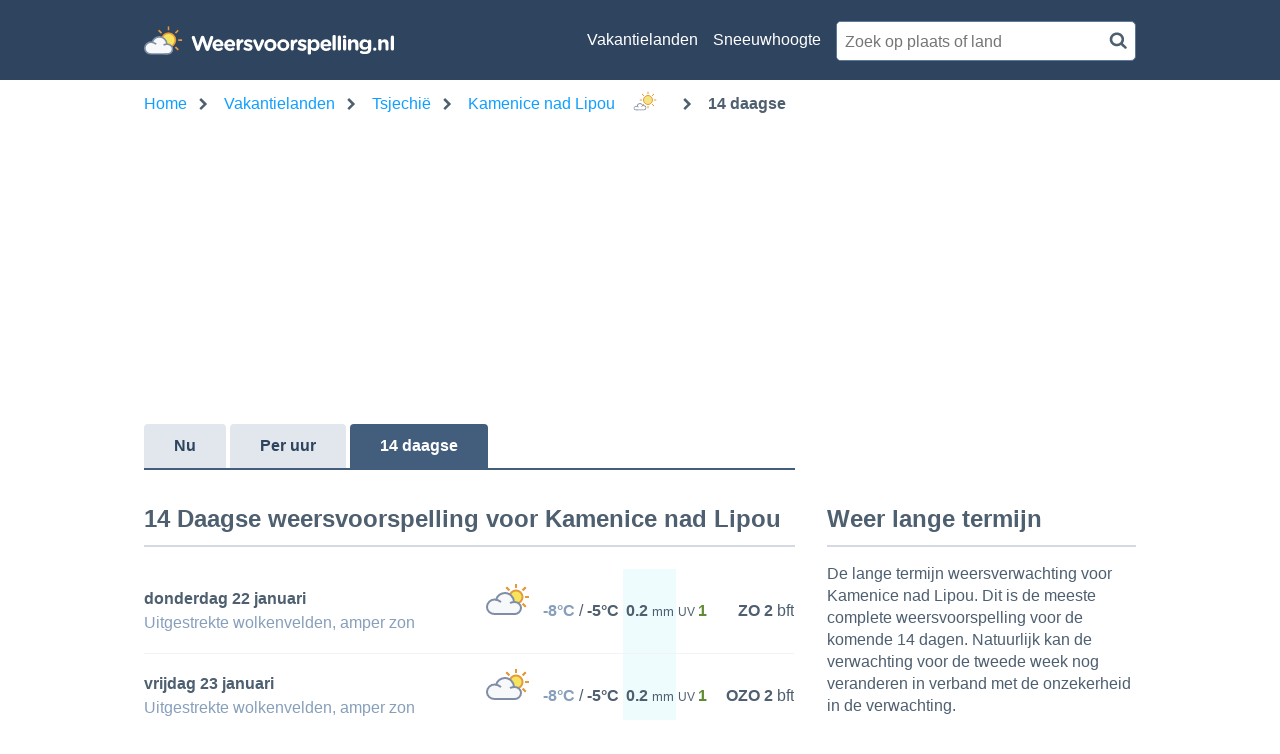

--- FILE ---
content_type: text/html; charset=utf-8
request_url: https://www.weersvoorspelling.nl/weer-tsjechie/kamenice-nad-lipou/14-daagse/11416
body_size: 17832
content:

<!DOCTYPE html>
<html lang="nl">
<head><script>(function(w,i,g){w[g]=w[g]||[];if(typeof w[g].push=='function')w[g].push(i)})
(window,'GTM-5VFSBNB','google_tags_first_party');</script><script>(function(w,d,s,l){w[l]=w[l]||[];(function(){w[l].push(arguments);})('set', 'developer_id.dY2E1Nz', true);
		var f=d.getElementsByTagName(s)[0],
		j=d.createElement(s);j.async=true;j.src='/metrics/';
		f.parentNode.insertBefore(j,f);
		})(window,document,'script','dataLayer');</script>
    <base href="/" />
    <link rel="manifest" href="/manifest.json" />

    <meta charset="utf-8" />
    <meta http-equiv="x-ua-compatible" content="IE=Edge" />
    <meta name="mobile-web-app-capable" content="yes">
    <meta name="apple-mobile-web-app-capable" content="yes">
    <meta name="application-name" content="Weersvoorspelling">
    <meta name="apple-mobile-web-app-title" content="Weersvoorspelling">
    <meta name="theme-color" content="#2F445E">
    <meta name="msapplication-navbutton-color" content="#2F445E">
    <meta name="apple-mobile-web-app-status-bar-style" content="black-translucent">
    <link rel="icon" href="/icon.ico">
    <link rel="apple-touch-icon" href="/icon.png">
    <meta name="msapplication-starturl" content="/home/">
    <meta name="viewport" content="width=device-width, initial-scale=1, shrink-to-fit=no">

    <style>.cms-block-container .wrapper_content,.cms-block-container .row{display:grid;grid-template-columns:repeat(12,minmax(0,1fr));grid-column:span 12/span 12}.cms-block-container .col{display:grid;grid-template-columns:repeat(12,minmax(0,1fr));height:max-content}.cms-block-container .snippet{grid-column:span 12/span 12}.cms-block-container .wrapper,.cms-block-container .wrapper_content{margin-left:auto;margin-right:auto;max-width:1200px}.cms-block-container .wrapper_content{padding-left:.5rem;padding-right:.5rem}.cms-block-container .col1{grid-column:span 1/span 1}.cms-block-container .col2{grid-column:span 2/span 2}.cms-block-container .col3{grid-column:span 3/span 3}.cms-block-container .col4{grid-column:span 4/span 4}.cms-block-container .col5{grid-column:span 5/span 5}.cms-block-container .col6{grid-column:span 6/span 6}.cms-block-container .col7{grid-column:span 7/span 7}.cms-block-container .col8{grid-column:span 8/span 8}.cms-block-container .col9{grid-column:span 9/span 9}.cms-block-container .col10{grid-column:span 10/span 10}.cms-block-container .col11{grid-column:span 11/span 11}.cms-block-container .col12{grid-column:span 12/span 12}.cms-block-container .right{float:right}.cms-block-container .left{float:left}.cms-block-container .hide{display:none}.cms-block-container .show{display:block}@media screen and (max-width:768px){.cms-block-container .hide-small{display:none}.cms-block-container .hide-mobile{display:none}}@media screen and (min-width:769px) and (max-width:1024px){.cms-block-container .wrapper_content{padding:1rem 0}.cms-block-container .hide-medium,.cms-block-container .hide-tablet{display:none}.cms-block-container .col1-medium{grid-column:span 1/span 1}.cms-block-container .col2-medium{grid-column:span 2/span 2}.cms-block-container .col3-medium{grid-column:span 3/span 3}.cms-block-container .col4-medium{grid-column:span 4/span 4}.cms-block-container .col5-medium{grid-column:span 5/span 5}.cms-block-container .col6-medium{grid-column:span 6/span 6}.cms-block-container .col7-medium{grid-column:span 7/span 7}.cms-block-container .col8-medium{grid-column:span 8/span 8}.cms-block-container .col9-medium{grid-column:span 9/span 9}.cms-block-container .col10-medium{grid-column:span 10/span 10}.cms-block-container .col11-medium{grid-column:span 11/span 11}.cms-block-container .col12-medium{grid-column:span 12/span 12}}@media screen and (min-width:1024px){.cms-block-container .wrapper_content{padding:0}.cms-block-container .hide-large,.cms-block-container .hide-desktop{display:none}.cms-block-container .col1-large{grid-column:span 1/span 1}.cms-block-container .col2-large{grid-column:span 2/span 2}.cms-block-container .col3-large{grid-column:span 3/span 3}.cms-block-container .col4-large{grid-column:span 4/span 4}.cms-block-container .col5-large{grid-column:span 5/span 5}.cms-block-container .col6-large{grid-column:span 6/span 6}.cms-block-container .col7-large{grid-column:span 7/span 7}.cms-block-container .col8-large{grid-column:span 8/span 8}.cms-block-container .col9-large{grid-column:span 9/span 9}.cms-block-container .col10-large{grid-column:span 10/span 10}.cms-block-container .col11-large{grid-column:span 11/span 11}.cms-block-container .col12-large{grid-column:span 12/span 12}}</style>
<meta name="x-cert-key" content="LIQxCcBcFMDsAIBq1wAtoFcA2Q=="></meta>
<link href="/css/site.min.css" rel="stylesheet"/>
<script src="/js/site.min.js"></script>

    
    <title>14-daagse weersvoorspelling Kamenice nad Lipou - Weersvoorspelling.nl</title>
    <meta name="description" content="Weersvoorspelling Kamenice nad Lipou voor de komende 14 dagen. Super handig tijdens de vakantie of voor het weer op de lange termijn in Kamenice nad Lipou.)" />

    <script>
        var isApp = false;
    </script>

    <title>14-daagse weersvoorspelling Kamenice nad Lipou - Weersvoorspelling.nl</title>

    <!-- TopHeadScript -->
    <!-- BottomHeadScripts -->
<link rel="preload" href="https://securepubads.g.doubleclick.net/tag/js/gpt.js" as="script" />
<link rel="preload" href="https://ads.pubmatic.com/AdServer/js/pwt/160101/3256/pwt.js" as="script" />

<meta name="google-site-verification" content="d4fN6BR93JoAJGeof3BTiLF7XIZ_CDnAqM4mSVdbgmA" />
<meta name="msvalidate.01" content="50F862F8876B1B9E7846FBA823E63961" />

<script>
  	window.qq = window.qq || [];
	window.googletag = window.googletag || { cmd: [] };
    window.cX = window.cX || { options: { consent: true, consentVersion: 2, campaignReporting: true } };
    window.cX.callQueue = window.cX.callQueue || [];
    window.didomiOnReady = window.didomiOnReady || [];
    window.didomiConfig = {
      user: {
        bots: {
          consentRequired: false,
          types: ['crawlers', 'performance'],
        },
      },
      preferences: {
        canCloseWhenConsentIsMissing: false
      },
    };
  
    function ybGPTHook(c,d,h,f,v,e,p,y){if("number"==typeof y&&!(y<0||100<y))try{if(window.__iwcshook__&&window.__iwcshook__(),d&&0!==d.length&&(h&&f&&v&&e&&p&&(c.googletag=c.googletag||{},c.googletag.cmd=c.googletag.cmd||[],c.googletag.cmd.push)&&!c.googletag.__yb_init)){c.googletag.__yb_init=1;var s,t=function(){s=Date.now()},u=window.document.hasFocus();u&&t();try{window.addEventListener("focus",function(){try{u=!0,t()}catch(e){}}),window.addEventListener("focusin",function(){try{u=!0,t()}catch(e){}}),window.addEventListener("blur",function(){try{u=window.document.hasFocus()}catch(e){}}),window.addEventListener("focusout",function(){try{u=window.document.hasFocus()}catch(e){}});for(var n="mousedown scroll touchstart touchend".split(" "),r=0;r<n.length;r++)window.addEventListener(n[r],t)}catch(e){}var i,w=function(e,t,n,r,i){var e=100*Math.random()<e,o=e?n:t;if(1===o.length)return o[0];for(var a=e?i:r,s=100*Math.random(),u=0,_=0;_<a.length;++_)if(s<=(u+=a[_]))return o[_]},m=(c.googletag.cmd.push(function(){var e=w(y,f,v,[100],[100]);c.googletag.pubads().setTargeting(h,e)}),function(e){return parseInt(100*e+1e-4)}),F=function(){for(var e=[],t={},n=0;n<e.length;n++)try{for(var r=e[n].split("~"),i=m(parseFloat(r[0])),o=m(parseFloat(r[1])),a=r[2].split("#"),s=0,u=0;u<a.length;u++)try{for(var _=parseInt(s*i+o),g=[],l=a[u],c=(-1!==l.indexOf(",")?g=l.split(","):g.push(l),_/100),d=0;d<g.length;d++)t[g[d]]=c;s++}catch(e){}}catch(e){}return t}(),a=function(e,t){try{for(var n=0;n<e.length;n++)if("string"==typeof e[n])for(var r=e[n].split(","),i=0;i<t.length;i++)for(var o=0;o<r.length;o++)if(r[o]===t[i])return!0}catch(e){}return!1},_=function(e){for(var t=[],n=0;n<e.length;n++)t.push(e[n].toLowerCase());return t},k=function(e){var t="u";try{var n,r,i=e.getTargeting(h),o=_(i);a(o,f)?t="b":a(o,v)?t="o":(n=googletag.pubads().getTargeting(h),r=_(n),a(r,f)?t="b":a(r,v)&&(t="o"))}catch(e){}return t},R=function(e){var t=[{inclusive_min:0,exclusive_max:10,delta:.01},{inclusive_min:10,exclusive_max:20,delta:.05},{inclusive_min:20,exclusive_max:100,delta:.5},{inclusive_min:100,exclusive_max:101,delta:1}];if(e<0)return e;for(var n=m(e),r=0;r<t.length;r++){var i=t[r],o=m(i.inclusive_min),a=m(i.exclusive_max),i=m(i.delta);if(o<=n&&n<a)return parseInt((n-o)/i)*i+o}return m(t[t.length-1].inclusive_min)},j=function(e){return parseFloat(e)},q=function(e,t,n){for(var r=0;r<3;r++){var i="",o=(0<r&&(i=r+1),[-1]),a="nobidder",s=-1;r<=t.length-1&&(o[0]=R(t[r].price[0]).toString(),a=t[r].bidder,s=t[r].size),"o"===n&&o.push("o_"+o[0]),e.__setTargeting("in2w_upa_price"+i,o),e.__setTargeting("in2w_upa_bidder"+i,a),0===r&&e.__setTargeting("in2w_upa_size"+i,s)}},H=function(e){var t,n=-1;try{void 0!==e&&2===(t=e.split("x")).length&&(n=parseInt(t[0]*t[1]))}catch(e){}return n},b=function(e){try{var t,n,r,i,o,a,s,u;e.getTargeting&&e.__setTargeting&&(t=[],"o"!==(n=k(e))&&"b"!==n||(r=e.getTargeting("amznbid")[0],void 0!==(i=F[r])&&(o=e.getTargeting("amznsz")[0],t.push({bidder:"amznbid",price:[i],size:void 0!==o?"a"+o:-1,area:H(o)})),void 0!==(a=e.getTargeting("pwtecp")[0])&&(s=e.getTargeting("pwtpid")[0]||"hb_pb_unknown",u=e.getTargeting("pwtsz")[0],t.push({bidder:s,price:[j(a)],size:void 0!==u?"p"+u:-1,area:H(u)})),t.sort(function(e,t){var n,r=t.price[0]-e.price[0];return 0==r?0==(n=t.area-e.area)?t.bidder.localeCompare(e):n:r})),q(e,t,n))}catch(e){}},T=1,U=e,l=["0","1","2","3","4","5","6","7","8","9","a","b","c","d","e","f","g","h","i","j","k","l","m","n","o","p","q","r","s","t","u","v","w","x","y","z"],V={"1_0010":"01","1_0011":"02","1_0020":"03","1_0021":"04","1_0110":"05","1_0111":"06","1_0120":"07","1_0121":"08","1_0310":"09","1_0311":"0a","1_0320":"0b","1_0321":"0c","1_0610":"0d","1_0611":"0e","1_0620":"0f","1_0621":"0g","1_0810":"0h","1_0811":"0i","1_0820":"0j","1_0821":"0k","2_0000":"19","2_0001":"1a","2_0002":"1b","2_000z":"1c","2_0030":"1d","2_0031":"1e","2_0032":"1f","2_003z":"1g","2_0100":"1h","2_0101":"1i","2_0102":"1j","2_010z":"1k","2_0130":"1l","2_0131":"1m","2_0132":"1n","2_013z":"1o","2_0300":"1p","2_0301":"1q","2_0302":"1r","2_030z":"1s","2_0330":"1t","2_0331":"1u","2_0332":"1v","2_033z":"1w","2_0600":"1x","2_0601":"1y","2_0602":"1z","2_060z":"20","2_0630":"21","2_0631":"22","2_0632":"23","2_063z":"24","2_0800":"25","2_0801":"26","2_0802":"27","2_080z":"28","2_0830":"29","2_0831":"2a","2_0832":"2b","2_083z":"2c","1_0z10":"3l","1_0z11":"3m","1_0z20":"3n","1_0z21":"3o","2_0z00":"3x","2_0z01":"3y","2_0z02":"3z","2_0z0z":"40","2_0z30":"41","2_0z31":"42","2_0z32":"43","2_0z3z":"44"},B={gpt:0,amp:1,video:2,mobile:3,gpt_lite:4,adx_tag:5},o={out_of_page:0,anchor:1,app_open:2,banner:3,instream_audio:4,instream_video:5,interstitial:6,native_advance:7,rewarded:8,others:35},g={desktop:0,smartphone:1,tablet:2,connecttv:3,others:35},z={ios:0,android:1,macos:2,windows:3,others:35},P={chrome:0,safari:1,edge:2,others:35},x={},S={childDirectedTreatment:1,underAgeOfConsent:8,nonPersonalizedAds:64,limitedAds:256,restrictDataProcessing:1024},G=2751,O={},W=function(){var e=N(),t=J();return{os:K(e),dc:Q(e),browser:ee(e,t)}},Z=function(){var e=window.navigator;return(e=e&&e.language)||""},N=function(){var e=window.navigator;return(e=e&&e.userAgent)||""},J=function(){var e=window.navigator;return(e=e&&e.userAgentData)||null},K=function(e){return E(e,"Win")?"windows":E(e,"like Mac")?"ios":E(e,"Mac")?"macos":E(e,"Android")?"android":"others"},Q=function(e){return Y(e)?"tablet":X(e)?"smartphone":$(e)?"connecttv":"desktop"},X=function(e){return E(e,"iPod")||E(e,"iPhone")||E(e,"Android")||E(e,"IEMobile")},Y=function(e){return E(e,"iPad")||E(e,"Tablet")||E(e,"Android")&&!E(e,"Mobile")||E(e,"Silk")},$=function(e){return E(e,"Roku")||E(e,"SMART-TV")||E(e,"SmartTV")||E(e,"NetCast")||E(e,"crkey")},ee=function(e,t){t=te(t);return t||(E(e,"OPR/")||E(e,"Opera")?"others":E(e,"Edg")?"edge":E(e,"Firefox")?"others":E(e,"Chrome")?"chrome":E(e,"Safari")||E(e,"iPad")||E(e,"iPhone")||E(e,"iphone")?"safari":"others")},te=function(e){if(e&&e.brands){if(A(e.brands,"Opera"))return"opera";if(A(e.brands,"Microsoft Edge"))return"edge";if(A(e.brands,"Chrome"))return"chrome"}return null},E=function(e,t){return-1!==e.indexOf(t)},A=function(e,t){return e.some(function(e){return e.brand===t})},ne=function(e,t){if(e)return["0"];for(var n=Math.floor(1e3*Math.random()+1),r=[],i=0,o=0;o<t.length;++o){for(var a=1,s=t[o],u=0,_=0;_<s.length;_++)if(n<=(u+=s[_])){a=_+1;break}1<a&&0<i&&(a=a+i-1),i+=t[o].length;var g=l[a];for(_=0;_<r.length;++_)if(r[_]===g){_=-1;break}-1!==_&&r.push(g)}for(_=0;_<r.length;++_)"1"===r[_]&&(r[_]=Math.random()<=.37?"x":r[_]);return r},M=null,D=null,re=function(e,t){return e?["0"]:((null===M||null===D||36e5<Date.now()-D)&&(M=ne(!1,t),D=Date.now()),M)},ie=function(e){var e=(new Date).getTime()+36e5*e,t=parseInt(e/36e5,10)%24;return[[1,0],[3,24],[6,32]].map(function(e){return l[Math.floor(t/e[0])+e[1]]})},oe=function(){var e,t,n;return i||(n=W(),e=void 0!==P[n.browser]?P[n.browser]:P.others,t=void 0!==z[n.os]?z[n.os]:z.others,n=void 0!==g[n.dc]?g[n.dc]:g.others,i={dc:l[n],os:l[t],browser:l[e]}),i},ae=function(e,t){if(void 0===(e=B[e]))throw new Error;t=void 0!==o[t="top_anchor"!==t&&"bottom_anchor"!==t?t:"anchor"]?o[t]:o.others;return{rt:l[e],ivf:l[t]}},se=function(e){var t;return x[e]||(t=Z(),x[e]=ce(t,e)),x[e]},ue=function(e,t,n,r,i,o,a,s){for(var u=[],_=("0"===n||"3"===n?(i=V["2_"+e+t+n+i])&&u.push(i):(i=V["1_"+e+t+n+r])&&u.push(i),[]),g=[],l=0;l<u.length;l++){var c=u[l];_.push("-"+c);for(l=0;l<o.length;++l){var d=c+o[l];_.push(d);for(var h=0;h<s.length;h++){var f=s[h];g.push(d+f)}}for(l=0;l<a.length;++l){d="_"+c+a[l];_.push(d);for(h=0;h<s.length;h++){f=s[h];g.push(d+f)}}}return{short:_,full:g}},_e=function(e){try{if(!e.length)return"0";for(var t=305419896,n=0;n<e.length;++n)t^=(t<<5)+(t>>2)+e.charCodeAt(n)&4294967295;return(t<0?4294967296+t:t)+""}catch(e){return"-1"}},ge=function(e){for(var t,n,r=e,i=(("fluid"===e||"number"==typeof r[0]&&"number"==typeof r[1])&&(r=[e]),[]),o=1e5,a=1,s=1e5,u=1,_=0;_<r.length;_++)"fluid"===r[_]?i.push(r[_]):((t=r[_][0])<o&&(o=t),a<t&&(a=t),(n=r[_][1])<s&&(s=n),u<n&&(u=n),i.push(t+"x"+n));i.sort(function(e,t){return e<t?-1:1});e=i.length;return i.push(o),i.push(a),i.push(s),i.push(u),i.push(e),_e(i.join(","))},C=function(e,t){try{var n=t?(e+"").toLowerCase():e+"";return n.length+"_"+_e(n)}catch(e){return"-1"}},le=function(e){var t;try{t=""===e||null==e?"-2":C(e,!0)}catch(e){t="-1"}return t},ce=function(e,t){var n,r,i,o,a,s=[];try{""===e||null==e?s=["-2"]:(r=(n=e.split("-"))[0],i=C(r,!0),s.push(i),1<n.length&&(o=n[0]+"-"+n[1],a=C(o,!0),s.push(a)))}catch(e){s=["-1"]}if(!t)for(var u=s.length,_=0;_<u;++_)s.push("o_"+s[_]);return s},de=function(e,t){var n=["u"];try{if(""===e||null==e)throw n=["u1"],new Error("u1");var r=window.document.getElementById(e);if(null==r)throw n=["u2"],new Error("u2");var i=window.innerHeight;if(void 0===i||i<=0)throw n=["u3"],new Error("u3");var o,a,s=r.getBoundingClientRect(),u=void 0!==s.y?s.y:s.top;if(void 0===u)throw n=["u4"],new Error("u4");n=u<0?["a","a"+(o=(o=parseInt(u/i,10)-1)<-2?-2:o)]:u<i?["i","i"+(parseInt(u/(i/3),10)+1)]:["b","b"+(a=9<(a=parseInt((u-i)/i,10)+1)?9:a),"bg"+Math.ceil(a/3)]}catch(e){}if(!t)for(var _=n.length,g=0;g<_;++g)n.push("o_"+n[g]);return n},L=function(e){var t=[];try{var n,r=0;for(n in S)0!=(S[n]&G)&&t.push(S[n].toString(36)),r+=S[n];t.push(r.toString(36))}catch(e){t=["-1"]}if(!e)for(var i=t.length,o=0;o<i;++o)t.push("o_"+t[o]);return t},he=function(e){try{return O[e]||(O[e]=L(e)),O[e]}catch(e){return["-1"]}},fe=function(e,t){for(var n="",r=0;r<t;r++)n+=e;return n},ve=function(e,t){e+="",t-=e.length;return t<=0?e:fe("0",t)+e},pe=function(){try{var e=1+parseInt(20*Math.random(),10);return ve(e,2)}catch(e){return"-1"}},ye=function(e,t){var n=[];try{var r=(new Date).getTime()+36e5*e,i=parseInt(r/36e5,10)%24,o=Math.floor(i);n.push(ve(o,2))}catch(e){n=["-1"]}if(!t)for(var a=n.length,s=0;s<a;++s)n.push("o_"+n[s]);return n},we=function(e){var t=[];try{var n,r=u?"1":"0",i=(n=null==s?"0":(Date.now()-s)/1e3<=3?"1":"2","visible"===window.document.visibilityState?"1":"0");t.push(r+n+i)}catch(e){t=["-1"]}if(!e)for(var o=t.length,a=0;a<o;++a)t.push("o_"+t[a]);return t},me=function(){return"w36"},ke=function(){return"at00"},be=function(e,t,n,r,i,o,a,s){try{if("u"===n)return[{key:"in2w_key16",values:[]},{key:"in2w_key20",values:[]},{key:"in2w_key21",values:null},{key:"in2w_key23",values:null},{key:"in2w_key26",values:[]},{key:"in2w_key27",values:[]},{key:"in2w_key28",values:[]},{key:"in2w_key30",values:null},{key:"in2w_key31",values:[]},{key:"in2w_key33",values:[]},{key:"in2w_key34",values:null},{key:"in2w_key35",values:null},{key:"in2w_upa_bidder",values:null},{key:"in2w_upa_price",values:[]},{key:"in2w_upa_size",values:null},{key:"in2w_upa_bidder2",values:null},{key:"in2w_upa_price2",values:[]},{key:"in2w_upa_bidder3",values:null},{key:"in2w_upa_price3",values:[]}];for(var u=ae(r,i),_=oe(),g=u.rt,l=u.ivf,c=_.dc,d=_.os,h=_.browser,f="b"===n,v=ne(f,t),p=re(f,t),y=ie(e),w=ue(g,l,c,d,h,v,p,y),m=(f&&(w.short=[]),[]),k=(o&&o.length&&m.push(ge(o)),[{key:"in2w_key16",values:w.short},{key:"in2w_key20",values:w.full},{key:"in2w_key21",values:m}]),b=["in2w_key23","in2w_key26","in2w_key27","in2w_key28","in2w_key30","in2w_key31","in2w_key33","in2w_key34","in2w_key35"],T=0;T<b.length;T++)try{switch(b[T]){case"in2w_key23":k.push({key:b[T],values:le(a)});break;case"in2w_key26":k.push({key:b[T],values:se(f)});break;case"in2w_key27":k.push({key:b[T],values:de(s,f)});break;case"in2w_key28":k.push({key:b[T],values:he(f)});break;case"in2w_key30":k.push({key:b[T],values:pe()});break;case"in2w_key31":k.push({key:b[T],values:ye(e,f)});break;case"in2w_key33":k.push({key:b[T],values:we(f)});break;case"in2w_key34":k.push({key:b[T],values:me()});break;case"in2w_key35":k.push({key:b[T],values:ke()})}}catch(e){}return k}catch(e){return[{key:"in2w_key20",values:["4p10","4p1o","4p1w"]}]}},I=function(e){try{if(e.__should_skip_labeling)e.__should_skip_labeling=!1;else{var t,n=k(e),r="banner";if(e.__is_oop)r=googletag.enums.OutOfPageFormat[e.__oop_format]?googletag.enums.OutOfPageFormat[e.__oop_format].toLowerCase():"out_of_page";else try{if(e.__sz_mapping)for(var i=Math.round(window.innerWidth),o=Math.round(window.innerHeight),a=0;a<e.__sz_mapping.length;a++){var s=e.__sz_mapping[a][0];if(s[0]<=i&&s[1]<=o){t=e.__sz_mapping[a][1];break}}else e.__def_sizes&&(t=e.__def_sizes)}catch(e){}for(var u=be(T,U,n,"gpt",r,t,e.getAdUnitPath(),e.getSlotElementId()),a=0;a<u.length;a++)e.__setTargeting(u[a].key,u[a].values)}}catch(e){}},Te=function(){try{var e=new Date,t=new Date(e.toLocaleString("en-US",{timeZone:"UTC"})),n=new Date(e.toLocaleString("en-US",{timeZone:p}));T=(n.getTime()-t.getTime())/36e5}catch(e){T=1}var i=["slotRequested","slotResponseReceived","slotRenderEnded","slotOnload","impressionViewable","slotVisibilityChanged"],o=i.slice(1),l=c.googletag.pubads(),r=(l.__product_version=4,l.__pkgv="36",l.__build_id="at00",l.__hook_version=8,c.googletag.__display=c.googletag.display,c.googletag.display=function(e){for(var t=[],n=0;n<arguments.length;n++)t.push(arguments[n]);try{for(var r=this.pubads().getSlots(),n=0;n<r.length;n++){var i=r[n];b(i)}}catch(e){}return c.googletag.__display.apply(l,t)}.bind(c.googletag),l.__refresh=l.refresh,l.refresh=function(e){for(var t=w(y,f,v,[100],[100]),n=(l.__setTargeting(h,t),[]),r=0;r<arguments.length;r++)n.push(arguments[r]);try{e=e||this.getSlots();for(r=0;r<e.length;r++){var i,o=e[r],a=(b(o),i=s=g=_=u=void 0,o);try{var s,u=null,_=null,g=k(a);"o"!==g&&"b"!==g||(0<(s=a.__refreshCount||0)&&(_="1"),u=g+((i=s)<11?i:i<26?"10-":i<51?"25-":i<101?"50-":"100-")),a.setTargeting("in2w_key15",u),a.__setTargeting("in2w_key22",_)}catch(e){}}}catch(e){}l.__refresh.apply(l,n)}.bind(l),l.__setPrivacySettings=l.setPrivacySettings,l.setPrivacySettings=function(e){for(var t=[],n=0;n<arguments.length;n++)t.push(arguments[n]);try{void 0!==e.childDirectedTreatment&&(null===e.childDirectedTreatment?S.childDirectedTreatment=1:e.childDirectedTreatment?S.childDirectedTreatment=4:S.childDirectedTreatment=2),void 0!==e.underAgeOfConsent&&(null===e.underAgeOfConsent?S.underAgeOfConsent=8:e.underAgeOfConsent?S.underAgeOfConsent=32:S.underAgeOfConsent=16),void 0!==e.nonPersonalizedAds&&(e.nonPersonalizedAds?S.nonPersonalizedAds=128:S.nonPersonalizedAds=64),void 0!==e.limitedAds&&(e.limitedAds?S.limitedAds=512:S.limitedAds=256),void 0!==e.restrictDataProcessing&&(e.restrictDataProcessing?S.restrictDataProcessing=2048:S.restrictDataProcessing=1024);O[!0]=L(!0),O[!1]=L(!1)}catch(e){}return l.__setPrivacySettings.apply(l,t)}.bind(l),l.__setTargeting=l.setTargeting,l.__clearTargeting=l.clearTargeting,c.googletag.__defineOutOfPageSlot=c.googletag.defineOutOfPageSlot,c.googletag.__defineSlot=c.googletag.defineSlot,l.setTargeting=function(){for(var e=[],t=0;t<arguments.length;t++)e.push(arguments[t]);var n=l.__setTargeting.apply(l,e);try{for(var r=this.getSlots(),t=0;t<r.length;t++){var i=r[t];I(i)}}catch(e){}return n}.bind(l),l.clearTargeting=function(){for(var e=[],t=0;t<arguments.length;t++)e.push(arguments[t]);var n=l.__clearTargeting.apply(l,e);try{for(var r=this.getSlots(),t=0;t<r.length;t++){var i=r[t];I(i)}}catch(e){}return n}.bind(l),function(r){r.__setTargeting=r.setTargeting,r.setTargeting=function(){for(var e=[],t=0;t<arguments.length;t++)e.push(arguments[t]);var n=r.__setTargeting.apply(r,e);return I(r),n}.bind(r)}),a=function(r){r.__clearTargeting=r.clearTargeting,r.clearTargeting=function(){for(var e=[],t=0;t<arguments.length;t++)e.push(arguments[t]);var n=r.__clearTargeting.apply(r,e);return I(r),n}.bind(r)},s=function(n){n.__updateTargetingFromMap=n.updateTargetingFromMap,n.updateTargetingFromMap=function(){try{for(var e=[],t=0;t<arguments.length;t++)e.push(arguments[t]);n.__updateTargetingFromMap.apply(n,e),b(n)}catch(e){}return n}.bind(n)};c.googletag.defineOutOfPageSlot=function(){for(var e=[],t=0;t<arguments.length;t++)e.push(arguments[t]);var n=c.googletag.__defineOutOfPageSlot.apply(c.googletag,e);return n&&(n.__is_oop=!0,n.__oop_format=e[1],r(n),a(n),s(n),I(n)),n}.bind(c.googletag),c.googletag.defineSlot=function(){for(var e=[],t=0;t<arguments.length;t++)e.push(arguments[t]);var i=c.googletag.__defineSlot.apply(c.googletag,e);return i&&(i.__is_oop=!1,i.__def_sizes=arguments[1],r(i),a(i),s(i),i.__defineSizeMapping=i.defineSizeMapping,i.defineSizeMapping=function(e){for(var t=[],n=0;n<arguments.length;n++)t.push(arguments[n]);var r=i.__defineSizeMapping.apply(i,t);return i.__sz_mapping=e,I(i),r}.bind(i),I(i)),i}.bind(c.googletag);try{for(var u=l.getSlots(),_=0;_<u.length;_++)try{var g=u[_];void 0!==g.__setTargeting||g.getOutOfPage()||(g.__is_oop=!1,r(g),a(g),I(g))}catch(e){}}catch(e){}l.__reportEvents=function(e,t){if(l.__eventProxy&&l.__eventProxy[e])for(var n=0;n<l.__eventProxy[e].length;n++)try{l.__eventProxy[e][n](t)}catch(e){}},l.__addEventListener=l.addEventListener,l.addEventListener=function(r,e){if(-1!==i.indexOf(r))try{return this.__eventProxy=this.__eventProxy||{},this.__eventProxy[r]?(-1===this.__eventProxy[r].indexOf(e)&&this.__eventProxy[r].push(e),l):(this.__eventProxy[r]=[e],l.__addEventListener(r,function(e){var t=e.slot;if(t.__skipEvent&&t.__skipEvent[r]&&(new Date).getTime()-t.__skipEvent[r]<3e3)delete t.__skipEvent[r];else if(-1===o.indexOf(r)||!function(e){e=e.__getResponseInformation?e.__getResponseInformation():e.getResponseInformation();return e&&e.advertiserId&&-1!==d.indexOf(e.advertiserId)}(t))for(var n=0;n<l.__eventProxy[r].length;n++)try{l.__eventProxy[r][n](e)}catch(e){}}))}catch(e){}return l.__addEventListener(r,e)}.bind(l),l.__removeEventListener=l.removeEventListener,l.removeEventListener=function(e,t){try{var n=this.__eventProxy;if(n&&n[e])return-1!==n[e].indexOf(t)&&(n[e].splice(n[e].indexOf(t),1),!0)}catch(e){}return l.__removeEventListener(e,t)}.bind(l),l.addEventListener("slotRequested",function(e){e=e.slot;delete e.__responseInfo,e.__refreshCount=e.__refreshCount||0,++e.__refreshCount})};c.googletag.cmd.unshift?(c.googletag.cmd.unshift(Te),c.googletag.cmd.unshift=function(e){c.googletag.cmd.splice(1,0,e)}):c.googletag.cmd.push(Te)}}catch(e){}};

    ybGPTHook(window, [-404], "intowow_optimized", ["false"], ["true"], [[900,10,10,10,10,10,10,10,10,10,10],[900,20,20,20,20,20]], "Europe/Paris", 90);
</script>

<script type="text/javascript">(function(){function i(e){if(!window.frames[e]){if(document.body&&document.body.firstChild){var t=document.body;var n=document.createElement("iframe");n.style.display="none";n.name=e;n.title=e;t.insertBefore(n,t.firstChild)}else{setTimeout(function(){i(e)},5)}}}function e(n,o,r,f,s){function e(e,t,n,i){if(typeof n!=="function"){return}if(!window[o]){window[o]=[]}var a=false;if(s){a=s(e,i,n)}if(!a){window[o].push({command:e,version:t,callback:n,parameter:i})}}e.stub=true;e.stubVersion=2;function t(i){if(!window[n]||window[n].stub!==true){return}if(!i.data){return}var a=typeof i.data==="string";var e;try{e=a?JSON.parse(i.data):i.data}catch(t){return}if(e[r]){var o=e[r];window[n](o.command,o.version,function(e,t){var n={};n[f]={returnValue:e,success:t,callId:o.callId};if(i.source){i.source.postMessage(a?JSON.stringify(n):n,"*")}},o.parameter)}}if(typeof window[n]!=="function"){window[n]=e;if(window.addEventListener){window.addEventListener("message",t,false)}else{window.attachEvent("onmessage",t)}}}e("__tcfapi","__tcfapiBuffer","__tcfapiCall","__tcfapiReturn");i("__tcfapiLocator")})();</script><script type="text/javascript">(function(){(function(e,r){var t=document.createElement("link");t.rel="preconnect";t.as="script";var n=document.createElement("link");n.rel="dns-prefetch";n.as="script";var i=document.createElement("script");i.id="spcloader";i.type="text/javascript";i["async"]=true;i.charset="utf-8";var o="https://sdk.privacy-center.org/"+e+"/loader.js?target_type=notice&target="+r;if(window.didomiConfig&&window.didomiConfig.user){var a=window.didomiConfig.user;var c=a.country;var d=a.region;if(c){o=o+"&country="+c;if(d){o=o+"&region="+d}}}t.href="https://sdk.privacy-center.org/";n.href="https://sdk.privacy-center.org/";i.src=o;var s=document.getElementsByTagName("script")[0];s.parentNode.insertBefore(t,s);s.parentNode.insertBefore(n,s);s.parentNode.insertBefore(i,s)})("57fe2cce-0830-497c-a618-90af555dae38","Ref3zDkU")})();</script>

<script>
    window.googletag.cmd.push(function () {
        window.googletag.pubads().disableInitialLoad();

        window.googletag.pubads().setTargeting('site', 'weersvoorspelling.nl');
        window.googletag.pubads().setTargeting('sitetype', '');
        window.googletag.pubads().setTargeting('zone', "WEERSVOORSPELLING_{channel}");
        window.googletag.pubads().setTargeting('country', "{country}");
        window.googletag.pubads().setTargeting('city', "{location}");
        window.googletag.pubads().setTargeting('geoid', "{geoId}");
        window.googletag.pubads().setTargeting('language', 'NL');
        window.googletag.pubads().setTargeting('area', '');
        window.googletag.pubads().setTargeting('resort', '');
        window.googletag.pubads().setTargeting('url', "{url}");
        window.googletag.pubads().setTargeting('weertype', "{weertype}");
        window.googletag.pubads().setTargeting('uvindex', "{uvindex}");
        window.googletag.pubads().setTargeting('tmpvandaag', "{tempvandaag}");
        window.googletag.pubads().setTargeting('tmpmorgen', "{tempmorgen}");
        window.googletag.pubads().setTargeting('wtbbq', "{wtbbq}");
        window.googletag.pubads().setTargeting('wtstrand', "{wtstrand}");
        window.googletag.pubads().setTargeting('red', 'onjuist');
        window.googletag.pubads().setTargeting('testmodus', 'onjuist');
    });
</script>

<script>
    const script = document.createElement('script');
    script.src = "https://assets.infoplaza.io/site/assets/code/ad-script.umd.1.8.5.js";
    script.integrity = "sha256-X5iWXDzSGVswhuFCNbAWUBc9/K2v1dvMJRdnHMtONMs=";
    script.async = true;
    script.crossOrigin = "anonymous";

    script.onload = function () {
      adScript({
            pianoSiteId: "3607743111716056996",
            gtmId: "GTM-5VFSBNB",
            pwtId: 3256,
            websiteName: "weersvoorspelling.nl",
            enableSlotUserRefresh: false,
            enableAutoAdRefresh: false,
            enableAdRetry: true,
            fetchMarginPercent: 15,
        	renderMarginPercent: 30
      }); 
    }

 	document.head.appendChild(script);
</script>

<script type="speculationrules">
{
  "prerender": [{
    "where": {
      "href_matches": "/*"
    },
    "eagerness": "moderate"
  }]
}
</script>    <!-- BannerScripts -->
<script>
if (Site.isDesktop()) {
    googletag.cmd.push(function() {
        const slot = '/7571/Weersvoorspelling_NL/Web_XL/City/BannerHeader';
        const sizes = [[970, 250], [970, 90], [970, 1000], [728, 90], [1800, 1000], [1800, 200]];
        const id = 'div-gpt-ad-xl-city-bannerheader';

        googletag.defineSlot(slot, sizes, id)
            .addService(googletag.pubads());

    });
}
</script>
<script>
if (Site.isDesktop()) {
    googletag.cmd.push(function() {
        const slot = '/7571/Weersvoorspelling_NL/Web_XL/City/BannerOOP';
        const id = 'div-gpt-ad-xl-city-banneroop';
        googletag.defineOutOfPageSlot(slot, id)
            .addService(googletag.pubads());

    });
}
</script>

<script>
if (Site.isTablet()) {
    googletag.cmd.push(function() {
        const slot = '/7571/Weersvoorspelling_NL/Web_MD/City/BannerHeader';
        const sizes = [[468, 60], [728, 90]];
        const id = 'div-gpt-ad-md-city-bannerheader';

        googletag.defineSlot(slot, sizes, id)
            .addService(googletag.pubads());

    });
}
</script>


<script>
if (Site.isTablet()) {
    googletag.cmd.push(function() {
        const slot = '/7571/Weersvoorspelling_NL/Web_MD/City/BannerOOP';
        const id = 'div-gpt-ad-md-city-bannerheader';
        
        googletag.defineOutOfPageSlot(slot, id)
            .addService(googletag.pubads());

    });
}
</script>
<script>
if (Site.isMobile()) {
    googletag.cmd.push(function() {
        const slot = '/7571/Weersvoorspelling_NL/Web_XS/City/BannerOOP';
        const id = 'div-gpt-ad-xs-city-banneroop';
        googletag.defineOutOfPageSlot(slot, id)
            .addService(googletag.pubads());

    });
}
</script>
<script>
if (Site.isMobile()) {
    googletag.cmd.push(function() {
        const slot = '/7571/Weersvoorspelling_NL/Web_XS/City/BannerHeader';
        const sizes = [[300, 250], [336, 280], [320, 100], [320, 50], [300, 50], [320, 500], [300, 100], [320, 240], [320, 400]];
        const id = 'div-gpt-ad-xs-city-bannerheader';

        googletag.defineSlot(slot, sizes, id)
            .addService(googletag.pubads());

    });
}
</script>

<script>
if (Site.isDesktop()) {
    googletag.cmd.push(function() {
        const slot = '/7571/Weersvoorspelling_NL/Web_XL/City/BannerContentMiddle';
        const sizes = [[336, 280], [300, 250], [468, 60], 'fluid', [1, 1], [320, 240]];
        const id = 'div-gpt-ad-xl-city-bannercontentmiddle';

        googletag.defineSlot(slot, sizes, id)
            .addService(googletag.pubads());

    });
}
</script>
<script>
if (Site.isTablet()) {
    googletag.cmd.push(function() {
        const slot = '/7571/Weersvoorspelling_NL/Web_MD/City/BannerContentMiddle';
        const sizes = [[336, 280], 'fluid', [1, 1], [300, 250], [320, 240]];
        const id = 'div-gpt-ad-md-city-bannercontentmiddle';

        googletag.defineSlot(slot, sizes, id)
            .addService(googletag.pubads());

    });
}
</script>
<script>
if (Site.isMobile()) {
    googletag.cmd.push(function() {
        const slot = '/7571/Weersvoorspelling_NL/Web_XS/City/BannerContentMiddle';
        const sizes = [[300, 50], 'fluid', [300, 250], [336, 280], [1, 1], [320, 50], [320, 240], [320, 100], [300, 100]];
        const id = 'div-gpt-ad-xs-city-bannercontentmiddle';

        googletag.defineSlot(slot, sizes, id)
            .addService(googletag.pubads());

    });
}
</script>

<script>
if (Site.isDesktop()) {
    googletag.cmd.push(function() {
        const slot = '/7571/Weersvoorspelling_NL/Web_XL/City/BannerRightMiddle';
        const sizes = [[160, 600], [336, 280], [120, 600], 'fluid', [300, 600], [300, 250]];
        const id = 'div-gpt-ad-xl-city-bannerrightmiddle';

        googletag.defineSlot(slot, sizes, id)
            .addService(googletag.pubads());

    });
}
</script>

<script>
if (Site.isTablet()) {
    googletag.cmd.push(function() {
        const slot = '/7571/Weersvoorspelling_NL/Web_MD/City/BannerRightMiddle';
        const sizes = [[120, 600], 'fluid', [160, 600], [300, 600], [336, 280], [300, 250]];
        const id = 'div-gpt-ad-md-city-bannerrightmiddle';

        googletag.defineSlot(slot, sizes, id)
            .addService(googletag.pubads());

    });
}
</script>

<script>
if (Site.isMobile()) {
    googletag.cmd.push(function() {
        const slot = '/7571/Weersvoorspelling_NL/Web_XS/City/BannerContentBottom';
        const sizes = [[300, 600], [336, 280], [300, 250], 'fluid', [320, 50], [300, 100], [320, 100], [300, 50], [320, 240]];
        const id = 'div-gpt-ad-xs-city-bannercontentbottom';

        googletag.defineSlot(slot, sizes, id)
            .addService(googletag.pubads());

    });
}
</script>
<script>
if (Site.isDesktop()) {
    googletag.cmd.push(function() {
        const slot = '/7571/Weersvoorspelling_NL/Web_XL/City/BannerFooter';
        const sizes = [[728, 90], [970, 90], 'fluid'];
        const id = 'div-gpt-ad-xl-city-bannerfooter';

        googletag.defineSlot(slot, sizes, id)
            .addService(googletag.pubads());

    });
}
</script>
<script>
if (Site.isTablet()) {
    googletag.cmd.push(function() {
        const slot = '/7571/Weersvoorspelling_NL/Web_MD/City/BannerFooter';
        const sizes = ['fluid', [468, 60], [728, 90]];
        const id = 'div-gpt-ad-md-city-bannerfooter';

        googletag.defineSlot(slot, sizes, id)
            .addService(googletag.pubads());

    });
}
</script>

    <script type="text/javascript">!function(T,l,y){var S=T.location,k="script",D="instrumentationKey",C="ingestionendpoint",I="disableExceptionTracking",E="ai.device.",b="toLowerCase",w="crossOrigin",N="POST",e="appInsightsSDK",t=y.name||"appInsights";(y.name||T[e])&&(T[e]=t);var n=T[t]||function(d){var g=!1,f=!1,m={initialize:!0,queue:[],sv:"5",version:2,config:d};function v(e,t){var n={},a="Browser";return n[E+"id"]=a[b](),n[E+"type"]=a,n["ai.operation.name"]=S&&S.pathname||"_unknown_",n["ai.internal.sdkVersion"]="javascript:snippet_"+(m.sv||m.version),{time:function(){var e=new Date;function t(e){var t=""+e;return 1===t.length&&(t="0"+t),t}return e.getUTCFullYear()+"-"+t(1+e.getUTCMonth())+"-"+t(e.getUTCDate())+"T"+t(e.getUTCHours())+":"+t(e.getUTCMinutes())+":"+t(e.getUTCSeconds())+"."+((e.getUTCMilliseconds()/1e3).toFixed(3)+"").slice(2,5)+"Z"}(),iKey:e,name:"Microsoft.ApplicationInsights."+e.replace(/-/g,"")+"."+t,sampleRate:100,tags:n,data:{baseData:{ver:2}}}}var h=d.url||y.src;if(h){function a(e){var t,n,a,i,r,o,s,c,u,p,l;g=!0,m.queue=[],f||(f=!0,t=h,s=function(){var e={},t=d.connectionString;if(t)for(var n=t.split(";"),a=0;a<n.length;a++){var i=n[a].split("=");2===i.length&&(e[i[0][b]()]=i[1])}if(!e[C]){var r=e.endpointsuffix,o=r?e.location:null;e[C]="https://"+(o?o+".":"")+"dc."+(r||"services.visualstudio.com")}return e}(),c=s[D]||d[D]||"",u=s[C],p=u?u+"/v2/track":d.endpointUrl,(l=[]).push((n="SDK LOAD Failure: Failed to load Application Insights SDK script (See stack for details)",a=t,i=p,(o=(r=v(c,"Exception")).data).baseType="ExceptionData",o.baseData.exceptions=[{typeName:"SDKLoadFailed",message:n.replace(/\./g,"-"),hasFullStack:!1,stack:n+"\nSnippet failed to load ["+a+"] -- Telemetry is disabled\nHelp Link: https://go.microsoft.com/fwlink/?linkid=2128109\nHost: "+(S&&S.pathname||"_unknown_")+"\nEndpoint: "+i,parsedStack:[]}],r)),l.push(function(e,t,n,a){var i=v(c,"Message"),r=i.data;r.baseType="MessageData";var o=r.baseData;return o.message='AI (Internal): 99 message:"'+("SDK LOAD Failure: Failed to load Application Insights SDK script (See stack for details) ("+n+")").replace(/\"/g,"")+'"',o.properties={endpoint:a},i}(0,0,t,p)),function(e,t){if(JSON){var n=T.fetch;if(n&&!y.useXhr)n(t,{method:N,body:JSON.stringify(e),mode:"cors"});else if(XMLHttpRequest){var a=new XMLHttpRequest;a.open(N,t),a.setRequestHeader("Content-type","application/json"),a.send(JSON.stringify(e))}}}(l,p))}function i(e,t){f||setTimeout(function(){!t&&m.core||a()},500)}var e=function(){var n=l.createElement(k);n.src=h;var e=y[w];return!e&&""!==e||"undefined"==n[w]||(n[w]=e),n.onload=i,n.onerror=a,n.onreadystatechange=function(e,t){"loaded"!==n.readyState&&"complete"!==n.readyState||i(0,t)},n}();y.ld<0?l.getElementsByTagName("head")[0].appendChild(e):setTimeout(function(){l.getElementsByTagName(k)[0].parentNode.appendChild(e)},y.ld||0)}try{m.cookie=l.cookie}catch(p){}function t(e){for(;e.length;)!function(t){m[t]=function(){var e=arguments;g||m.queue.push(function(){m[t].apply(m,e)})}}(e.pop())}var n="track",r="TrackPage",o="TrackEvent";t([n+"Event",n+"PageView",n+"Exception",n+"Trace",n+"DependencyData",n+"Metric",n+"PageViewPerformance","start"+r,"stop"+r,"start"+o,"stop"+o,"addTelemetryInitializer","setAuthenticatedUserContext","clearAuthenticatedUserContext","flush"]),m.SeverityLevel={Verbose:0,Information:1,Warning:2,Error:3,Critical:4};var s=(d.extensionConfig||{}).ApplicationInsightsAnalytics||{};if(!0!==d[I]&&!0!==s[I]){var c="onerror";t(["_"+c]);var u=T[c];T[c]=function(e,t,n,a,i){var r=u&&u(e,t,n,a,i);return!0!==r&&m["_"+c]({message:e,url:t,lineNumber:n,columnNumber:a,error:i}),r},d.autoExceptionInstrumented=!0}return m}(y.cfg);function a(){y.onInit&&y.onInit(n)}(T[t]=n).queue&&0===n.queue.length?(n.queue.push(a),n.trackPageView({})):a()}(window,document,{
src: "https://js.monitor.azure.com/scripts/b/ai.2.min.js", // The SDK URL Source
crossOrigin: "anonymous", 
cfg: { // Application Insights Configuration
    connectionString: 'InstrumentationKey=be688fc1-1ec9-4806-a5fd-99d6e20dc48d;IngestionEndpoint=https://germanywestcentral-1.in.applicationinsights.azure.com/;LiveEndpoint=https://germanywestcentral.livediagnostics.monitor.azure.com/;ApplicationId=47b18bd1-80f3-4e56-b075-48cb43816898'
}});</script>
</head>

    <body>
        <!--[if lt IE 9 ]>
            <div class="browser-warning">
                <b>Helaas ondersteunen wij uw versie van Internet Explorer niet op onze website.</b>
                <br />
                Voor de beste gebruikerservaring op Weerplaza.nl raden wij u aan om een nieuwere browserversie te downloaden. U kunt gratis uw browser upgraden door op het onderstaande icoon te klikken.
                <br />
                <a href="https://www.microsoft.com/nl-nl/download/internet-explorer.aspx" target="_blank">
                    <img src="/images/ie-download.png" />
                </a>
            </div>
        <![endif]-->

        

<div class="grid">
    <div class="cms-block-container">
<div class="block-group" style="background-color: #2F445E;" id="blockgroup-789">
<div class="block col wrapper" id="block-2942">
<div class="block col col12 hide-mobile" id="block-2943">
<div class="snippet" data-component="SnippetMenu_Main">



<header class="header">
    <a class="logo" href="/">
        <img src="https://assets.infoplaza.io/site/weersvoorspelling.nl/logo/logo-weersvoorspelling.svg" alt="weersvoorspelling.nl" width="250" height="35" />
    </a>

    <input class="menu-btn" type="checkbox" id="menu-btn-60" />

    <label class="menu-icon" for="menu-btn-60">
        <img class="bars" src="https://assets.infoplaza.io/site/weersvoorspelling.nl/icons/awesome/bars.svg" alt="Open menu" width="24" height="24" />

        <img class="close" src="https://assets.infoplaza.io/site/weersvoorspelling.nl/icons/awesome/close_white.svg" alt="Close menu" width="24" height="24" />
    </label>

    <div class="main-menu">
        <ul class="main-menu-items">
                <li class="main-menu-item">
                        <a href="/weer-vakantielanden">Vakantielanden</a>
                </li>
                <li class="main-menu-item">
                        <a href="/sneeuwhoogte">Sneeuwhoogte</a>
                </li>
        </ul>

        <div class="search">
            
<div class="snippet padding location-search">
    <div class="color">

            <div class="content">
                <div class="input">
                    <input type="search" autocomplete="off" aria-label="Zoek op plaats of land" placeholder="Zoek op plaats of land" />

                    <div class="loading"></div>
                    <img class="search-icon" src="https://assets.infoplaza.io/site/weersvoorspelling.nl/icons/awesome/search.svg" alt="" width="20" height="20" />
                    <img class="clear" src="https://assets.infoplaza.io/site/weersvoorspelling.nl/icons/awesome/close_grey.svg" alt="wis input" width="20" height="20" />
                </div>

                <div class="results">
                    <ul class="menu vertical"></ul>
                </div>
            </div>
    </div>
</div>

<script type="text/javascript">
    var showLocations = true;
    var showSki = true;
    var showCountry = true;
    var showRegion = false;
</script>
        </div>
    </div>
</header>

</div>
</div>
<div class="block col col12 hide-tablet hide-desktop" id="block-2944">
<div class="snippet" data-component="SnippetMenu_Main">



<header class="header">
    <a class="logo" href="/">
        <img src="https://assets.infoplaza.io/site/weersvoorspelling.nl/logo/logo-weersvoorspelling.svg" alt="weersvoorspelling.nl" width="250" height="35" />
    </a>

    <input class="menu-btn" type="checkbox" id="menu-btn-75" />

    <label class="menu-icon" for="menu-btn-75">
        <img class="bars" src="https://assets.infoplaza.io/site/weersvoorspelling.nl/icons/awesome/bars.svg" alt="Open menu" width="24" height="24" />

        <img class="close" src="https://assets.infoplaza.io/site/weersvoorspelling.nl/icons/awesome/close_white.svg" alt="Close menu" width="24" height="24" />
    </label>

    <div class="main-menu">
        <ul class="main-menu-items">
                <li class="main-menu-item">
                        <a href="/">Home</a>
                </li>
                <li class="main-menu-item">
                        <a href="/weer-vakantielanden">Vakantielanden</a>
                </li>
                <li class="main-menu-item">
                        <a href="/sneeuwhoogte">Sneeuwhoogte</a>
                </li>
        </ul>

        <div class="search">
            
<div class="snippet padding location-search">
    <div class="color">

            <div class="content">
                <div class="input">
                    <input type="search" autocomplete="off" aria-label="Zoek op plaats of land" placeholder="Zoek op plaats of land" />

                    <div class="loading"></div>
                    <img class="search-icon" src="https://assets.infoplaza.io/site/weersvoorspelling.nl/icons/awesome/search.svg" alt="" width="20" height="20" />
                    <img class="clear" src="https://assets.infoplaza.io/site/weersvoorspelling.nl/icons/awesome/close_grey.svg" alt="wis input" width="20" height="20" />
                </div>

                <div class="results">
                    <ul class="menu vertical"></ul>
                </div>
            </div>
    </div>
</div>

<script type="text/javascript">
    var showLocations = true;
    var showSki = true;
    var showCountry = true;
    var showRegion = false;
</script>
        </div>
    </div>
</header>

</div>
</div>
</div>
</div>
<div class="block-group" style="background-color: #FFF;" id="blockgroup-790">
<div class="block col wrapper" id="block-2945">
<div class="block col col12" id="block-2947">
<div class="snippet" data-component="SnippetMenu_Breadcrumbs">



<div class="breadcrumbs snippet">
    <ul class="menu-breadcrumbs" itemscope itemtype="http://schema.org/BreadcrumbList">
            <li itemprop="itemListElement" itemscope itemtype="http://schema.org/ListItem">
                    <a href="/" itemprop="item"><span itemprop="name">Home</span></a><img src="https://assets.infoplaza.io/site/weersvoorspelling.nl/icons/awesome/chevron-right_breadcrumb.svg" alt="" />
                <meta itemprop="position" content="1" />
            </li>
            <li itemprop="itemListElement" itemscope itemtype="http://schema.org/ListItem">
                    <a href="/weer-vakantielanden" itemprop="item"><span itemprop="name">Vakantielanden</span></a><img src="https://assets.infoplaza.io/site/weersvoorspelling.nl/icons/awesome/chevron-right_breadcrumb.svg" alt="" />
                <meta itemprop="position" content="2" />
            </li>
            <li itemprop="itemListElement" itemscope itemtype="http://schema.org/ListItem">
                    <a href="/weer-tsjechie/cz" itemprop="item"><span itemprop="name">Tsjechië</span></a><img src="https://assets.infoplaza.io/site/weersvoorspelling.nl/icons/awesome/chevron-right_breadcrumb.svg" alt="" />
                <meta itemprop="position" content="3" />
            </li>
            <li itemprop="itemListElement" itemscope itemtype="http://schema.org/ListItem">
                    <a href="/weer-tsjechie/kamenice-nad-lipou/11416" itemprop="item"><span itemprop="name">Kamenice nad Lipou <img src='https://assets.infoplaza.io/site/weersvoorspelling.nl/icons_extended/SVG/A002D_LB.svg' class='wxco small' alt='Veel zon, enkele wolken' title='Veel zon, enkele wolken'/></span></a><img src="https://assets.infoplaza.io/site/weersvoorspelling.nl/icons/awesome/chevron-right_breadcrumb.svg" alt="" />
                <meta itemprop="position" content="4" />
            </li>
            <li itemprop="itemListElement" itemscope itemtype="http://schema.org/ListItem">
                    <a href="/weer-tsjechie/kamenice-nad-lipou/14-daagse/11416" itemprop="item" class="last"><span itemprop="name">14 daagse</span></a>
                <meta itemprop="position" content="5" />
            </li>
    </ul>
</div>
</div>
</div>
<div class="block col col12 hide-mobile hide-tablet" id="block-2946">
<div class="snippet" data-component="SnippetBanner_Banner">



<style type="text/css">
    .banner {
        text-align: center;
    }
    #banner-0c611363-345e-4574-87c2-62c86076d520 > div {
        min-height: 0px;
        width: 100%;
    }
</style>


<div class="banner snippet" id="banner-0c611363-345e-4574-87c2-62c86076d520">
    <!-- [banner]  Web_XL/City/BannerHeader -->
    <div id="div-gpt-ad-xl-city-bannerheader" class="fixed-ad-250">
<script>
if (Site.isDesktop()) {
  window.qq.push(function() {
    googletag.display('div-gpt-ad-xl-city-bannerheader');
  });
}
</script>
</div>
    <!-- [banner] Web_XL/City/BannerHeader -->
</div>
</div>
</div>
<div class="block col col12 hide-mobile hide-tablet" id="block-4192">
<div class="snippet" data-component="SnippetBanner_Banner">



<style type="text/css">
    .banner {
        text-align: center;
    }
    #banner-21885da9-b411-450d-927e-b07c27cb617d > div {
        min-height: 0px;
        width: 100%;
    }
</style>


<div class="banner snippet" id="banner-21885da9-b411-450d-927e-b07c27cb617d">
    <!-- [banner]  Web_XL/City/BannerOOP -->
    <div id="div-gpt-ad-xl-city-banneroop">
<script>
if (Site.isDesktop()) {
  window.qq.push(function() {
    googletag.display('div-gpt-ad-xl-city-banneroop');
  });
}
</script>
</div>
    <!-- [banner] Web_XL/City/BannerOOP -->
</div>
</div>
</div>
<div class="block col col12 hide-mobile hide-desktop" id="block-4193">
<div class="snippet" data-component="SnippetBanner_Banner">



<style type="text/css">
    .banner {
        text-align: center;
    }
    #banner-3114ae3f-32d0-4265-92c0-938f55258966 > div {
        min-height: 0px;
        width: 100%;
    }
</style>


<div class="banner snippet" id="banner-3114ae3f-32d0-4265-92c0-938f55258966">
    <!-- [banner]  Web_MD/City/BannerHeader -->
    <div id="div-gpt-ad-md-city-bannerheader" class="fixed-ad-90">
<script>
if (Site.isTablet()) {
  window.qq.push(function() {
    googletag.display('div-gpt-ad-md-city-bannerheader');
  });
}
</script>
</div>
    <!-- [banner] Web_MD/City/BannerHeader -->
</div>
</div>
</div>
<div class="block col col12 hide-mobile hide-desktop" id="block-4194">
<div class="snippet" data-component="SnippetBanner_Banner">



<style type="text/css">
    .banner {
        text-align: center;
    }
    #banner-b8870988-82f0-474c-8db0-e12c7c355bc7 > div {
        min-height: 0px;
        width: 100%;
    }
</style>


<div class="banner snippet" id="banner-b8870988-82f0-474c-8db0-e12c7c355bc7">
    <!-- [banner]  Web_MD/City/BannerOOP -->
    <div id="div-gpt-ad-md-city-bannerheader">
<script>
if (Site.isTablet()) {
  window.qq.push(function() {
    googletag.display('div-gpt-ad-md-city-bannerheader');
  });
}
</script>
</div>
    <!-- [banner] Web_MD/City/BannerOOP -->
</div>
</div>
</div>
<div class="block col col12 hide-tablet hide-desktop" id="block-4198">
<div class="snippet" data-component="SnippetBanner_Banner">



<style type="text/css">
    .banner {
        text-align: center;
    }
    #banner-e1ef93b7-2532-4416-9985-94726c4d9421 > div {
        min-height: 0px;
        width: 100%;
    }
</style>


<div class="banner snippet" id="banner-e1ef93b7-2532-4416-9985-94726c4d9421">
    <!-- [banner]  Web_XS/City/BannerOOP -->
    <div id="div-gpt-ad-xs-city-banneroop">
<script>
if (Site.isMobile()) {
  window.qq.push(function() {
    googletag.display('div-gpt-ad-xs-city-banneroop');
  });
}
</script>
</div>
    <!-- [banner] Web_XS/City/BannerOOP -->
</div>
</div>
</div>
</div>
<div class="block col col12 hide-tablet hide-desktop" id="block-3658">
<div class="snippet" data-component="SnippetBanner_Banner">



<style type="text/css">
    .banner {
        text-align: center;
    }
    #banner-11c623f7-69ca-42b4-8026-56bd385b6bad > div {
        min-height: 0px;
        width: 100%;
    }
</style>


<div class="banner snippet" id="banner-11c623f7-69ca-42b4-8026-56bd385b6bad">
    <!-- [banner]  Web_XS/City/BannerHeader -->
    <div id="div-gpt-ad-xs-city-bannerheader">
<script>
if (Site.isMobile()) {
  window.qq.push(function() {
    googletag.display('div-gpt-ad-xs-city-bannerheader');
  });
}
</script>
</div>
    <!-- [banner] Web_XS/City/BannerHeader -->
</div>
</div>
</div>
</div>
<div class="block-group" style="background-color: #FFF;" id="blockgroup-791">
<div class="block col wrapper_content" id="block-2948">
<div class="block col row hide-mobile" id="block-2949">
<div class="block col col12 col7-medium col8-large" id="block-2952">
<div class="snippet" data-component="SnippetMenu_Tab">



<div class="tabs snippet padding">
    <ul>
            <li class="">
                <a href="/weer-tsjechie/kamenice-nad-lipou/11416">Nu</a>
            </li>
            <li class="">
                <a href="/weer-tsjechie/kamenice-nad-lipou/per-uur/11416">Per uur</a>
            </li>
            <li class="active">
                <a href="/weer-tsjechie/kamenice-nad-lipou/14-daagse/11416">14 daagse</a>
            </li>
    </ul>
</div>
</div>
</div>
</div>
<div class="block col col12 col7-medium col8-large" id="block-2950">
<div class="block col col12" id="block-2954">
<div class="snippet" data-component="SnippetForecast_Fullday">



<div class="snippet padding fullday ">
    <div class="block">
            <div class="title clearfix">
                <h1>14 Daagse weersvoorspelling voor Kamenice nad Lipou</h1>
            </div>
            <div class="subtitle"></div>

        <div class="content clearfix">
                <table>
                    <tbody>
                            <tr class="">
                                <td class="day">
                                        <div class="head font-bold">
                                            donderdag 22 januari
                                        </div>
                                        <div class="text">Uitgestrekte wolkenvelden, amper zon</div>
                                </td>

                                <td class="wxco-cell">
                                        <img src="https://assets.infoplaza.io/site/weersvoorspelling.nl/icons_extended/SVG/A004D_LB.svg" alt="Veel wolken en wat zon" title="Veel wolken en wat zon" class="wxco" />
                                </td>

                                <td class="temp">
                                    <div class="min">-8°C</div>
                                    /
                                    <div>-5°C</div>
                                </td>

                                <td class="rain">
                                    <div>
                                        <span class="font-bold">
                                            0.2
                                        </span> mm
                                    </div>
                                </td>

                                <td class="uv">UV <span class="font-bold uv-1">1</span></td>

                                <td class="wind">
                                    <div class="img-wind clearfix">
    <div class="wind-img left">
        <img src="https://assets.infoplaza.io/site/weersvoorspelling.nl/icons/Wind/circle.svg" alt="" class="circle" style="transform: rotate(135deg); background-image: url('https://assets.infoplaza.io/site/weersvoorspelling.nl/icons/Wind/arrow.svg')"/>
    </div>
    <div class="wind-text">
        <span class="font-bold">ZO 2</span> <span class="bft">bft</span>
    </div>
</div>
                                </td>
                            </tr>
                            <tr class="">
                                <td class="day">
                                        <div class="head font-bold">
                                            vrijdag 23 januari
                                        </div>
                                        <div class="text">Uitgestrekte wolkenvelden, amper zon</div>
                                </td>

                                <td class="wxco-cell">
                                        <img src="https://assets.infoplaza.io/site/weersvoorspelling.nl/icons_extended/SVG/A004D_LB.svg" alt="Veel wolken en wat zon" title="Veel wolken en wat zon" class="wxco" />
                                </td>

                                <td class="temp">
                                    <div class="min">-8°C</div>
                                    /
                                    <div>-5°C</div>
                                </td>

                                <td class="rain">
                                    <div>
                                        <span class="font-bold">
                                            0.2
                                        </span> mm
                                    </div>
                                </td>

                                <td class="uv">UV <span class="font-bold uv-1">1</span></td>

                                <td class="wind">
                                    <div class="img-wind clearfix">
    <div class="wind-img left">
        <img src="https://assets.infoplaza.io/site/weersvoorspelling.nl/icons/Wind/circle.svg" alt="" class="circle" style="transform: rotate(112.5deg); background-image: url('https://assets.infoplaza.io/site/weersvoorspelling.nl/icons/Wind/arrow.svg')"/>
    </div>
    <div class="wind-text">
        <span class="font-bold">OZO 2</span> <span class="bft">bft</span>
    </div>
</div>
                                </td>
                            </tr>
                            <tr class="weekend">
                                <td class="day">
                                        <div class="head font-bold">
                                            zaterdag 24 januari
                                        </div>
                                        <div class="text">Uitgestrekte wolkenvelden, amper zon</div>
                                </td>

                                <td class="wxco-cell">
                                        <img src="https://assets.infoplaza.io/site/weersvoorspelling.nl/icons_extended/SVG/A005D_LB.svg" alt="Geheel bewolkt" title="Geheel bewolkt" class="wxco" />
                                </td>

                                <td class="temp">
                                    <div class="min">-4°C</div>
                                    /
                                    <div>-1°C</div>
                                </td>

                                <td class="rain">
                                    <div>
                                        <span class="font-bold">
                                            0.2
                                        </span> mm
                                    </div>
                                </td>

                                <td class="uv">UV <span class="font-bold uv-0">0</span></td>

                                <td class="wind">
                                    <div class="img-wind clearfix">
    <div class="wind-img left">
        <img src="https://assets.infoplaza.io/site/weersvoorspelling.nl/icons/Wind/circle.svg" alt="" class="circle" style="transform: rotate(112.5deg); background-image: url('https://assets.infoplaza.io/site/weersvoorspelling.nl/icons/Wind/arrow.svg')"/>
    </div>
    <div class="wind-text">
        <span class="font-bold">OZO 2</span> <span class="bft">bft</span>
    </div>
</div>
                                </td>
                            </tr>
                            <tr class="weekend">
                                <td class="day">
                                        <div class="head font-bold">
                                            zondag 25 januari
                                        </div>
                                        <div class="text">Bewolkt en enige tijd sneeuwval</div>
                                </td>

                                <td class="wxco-cell">
                                        <img src="https://assets.infoplaza.io/site/weersvoorspelling.nl/icons_extended/SVG/H001D_LB.svg" alt="Bewolkt met wat lichte sneeuwval" title="Bewolkt met wat lichte sneeuwval" class="wxco" />
                                </td>

                                <td class="temp">
                                    <div class="min">-3°C</div>
                                    /
                                    <div>0°C</div>
                                </td>

                                <td class="rain">
                                    <div>
                                        <span class="font-bold">
                                            1
                                        </span> cm
                                    </div>
                                </td>

                                <td class="uv">UV <span class="font-bold uv-0">0</span></td>

                                <td class="wind">
                                    <div class="img-wind clearfix">
    <div class="wind-img left">
        <img src="https://assets.infoplaza.io/site/weersvoorspelling.nl/icons/Wind/circle.svg" alt="" class="circle" style="transform: rotate(157.5deg); background-image: url('https://assets.infoplaza.io/site/weersvoorspelling.nl/icons/Wind/arrow.svg')"/>
    </div>
    <div class="wind-text">
        <span class="font-bold">ZZO 2</span> <span class="bft">bft</span>
    </div>
</div>
                                </td>
                            </tr>
                            <tr class="">
                                <td class="day">
                                        <div class="head font-bold">
                                            maandag 26 januari
                                        </div>
                                        <div class="text">Geregeld zon, maar ook enkele wolken</div>
                                </td>

                                <td class="wxco-cell">
                                        <img src="https://assets.infoplaza.io/site/weersvoorspelling.nl/icons_extended/SVG/A003D_LB.svg" alt="Geregeld zon, ook wolken" title="Geregeld zon, ook wolken" class="wxco" />
                                </td>

                                <td class="temp">
                                    <div class="min">-4°C</div>
                                    /
                                    <div>-1°C</div>
                                </td>

                                <td class="rain">
                                    <div>
                                        <span class="font-bold">
                                            0.8
                                        </span> mm
                                    </div>
                                </td>

                                <td class="uv">UV <span class="font-bold uv-0">0</span></td>

                                <td class="wind">
                                    <div class="img-wind clearfix">
    <div class="wind-img left">
        <img src="https://assets.infoplaza.io/site/weersvoorspelling.nl/icons/Wind/circle.svg" alt="" class="circle" style="transform: rotate(292.5deg); background-image: url('https://assets.infoplaza.io/site/weersvoorspelling.nl/icons/Wind/arrow.svg')"/>
    </div>
    <div class="wind-text">
        <span class="font-bold">WNW 2</span> <span class="bft">bft</span>
    </div>
</div>
                                </td>
                            </tr>
                            <tr class="">
                                <td class="day">
                                        <div class="head font-bold">
                                            dinsdag 27 januari
                                        </div>
                                        <div class="text">Geregeld zon, maar ook enkele wolken</div>
                                </td>

                                <td class="wxco-cell">
                                        <img src="https://assets.infoplaza.io/site/weersvoorspelling.nl/icons_extended/SVG/A003D_LB.svg" alt="Geregeld zon, ook wolken" title="Geregeld zon, ook wolken" class="wxco" />
                                </td>

                                <td class="temp">
                                    <div class="min">-5°C</div>
                                    /
                                    <div>-1°C</div>
                                </td>

                                <td class="rain">
                                    <div>
                                        <span class="font-bold">
                                            0.5
                                        </span> mm
                                    </div>
                                </td>

                                <td class="uv">UV <span class="font-bold uv-0">0</span></td>

                                <td class="wind">
                                    <div class="img-wind clearfix">
    <div class="wind-img left">
        <img src="https://assets.infoplaza.io/site/weersvoorspelling.nl/icons/Wind/circle.svg" alt="" class="circle" style="transform: rotate(135deg); background-image: url('https://assets.infoplaza.io/site/weersvoorspelling.nl/icons/Wind/arrow.svg')"/>
    </div>
    <div class="wind-text">
        <span class="font-bold">ZO 2</span> <span class="bft">bft</span>
    </div>
</div>
                                </td>
                            </tr>
                            <tr class="">
                                <td class="day">
                                        <div class="head font-bold">
                                            woensdag 28 januari
                                        </div>
                                        <div class="text">Buien met sneeuw, maar ook opklaringen</div>
                                </td>

                                <td class="wxco-cell">
                                        <img src="https://assets.infoplaza.io/site/weersvoorspelling.nl/icons_extended/SVG/G001D_LB.svg" alt="Zon en kans op een sneeuwbuitje" title="Zon en kans op een sneeuwbuitje" class="wxco" />
                                </td>

                                <td class="temp">
                                    <div class="min">-3°C</div>
                                    /
                                    <div>0°C</div>
                                </td>

                                <td class="rain">
                                    <div>
                                        <span class="font-bold">
                                            2
                                        </span> cm
                                    </div>
                                </td>

                                <td class="uv">UV <span class="font-bold uv-0">0</span></td>

                                <td class="wind">
                                    <div class="img-wind clearfix">
    <div class="wind-img left">
        <img src="https://assets.infoplaza.io/site/weersvoorspelling.nl/icons/Wind/circle.svg" alt="" class="circle" style="transform: rotate(225deg); background-image: url('https://assets.infoplaza.io/site/weersvoorspelling.nl/icons/Wind/arrow.svg')"/>
    </div>
    <div class="wind-text">
        <span class="font-bold">ZW 2</span> <span class="bft">bft</span>
    </div>
</div>
                                </td>
                            </tr>
                    </tbody>
                </table>
        </div>
    </div>
</div>
</div>
</div>
<div class="block col col12 hide-mobile hide-tablet" id="block-2955">
<div class="snippet" data-component="SnippetBanner_Banner">



<style type="text/css">
    .banner {
        text-align: center;
    }
    #banner-eb30a26a-d63f-4d65-898e-0a477799d98e > div {
        min-height: 0px;
        width: 100%;
    }
</style>


<div class="banner snippet" id="banner-eb30a26a-d63f-4d65-898e-0a477799d98e">
    <!-- [banner]  Web_XL/City/BannerContentMiddle -->
    <div id="div-gpt-ad-xl-city-bannercontentmiddle" class="BannerContentMiddle">
<script>
if (Site.isDesktop()) {
  window.qq.push(function() {
    googletag.display('div-gpt-ad-xl-city-bannercontentmiddle');
  });
}
</script>
</div>
    <!-- [banner] Web_XL/City/BannerContentMiddle -->
</div>
</div>
</div>
<div class="block col col12 hide-mobile hide-desktop" id="block-4195">
<div class="snippet" data-component="SnippetBanner_Banner">



<style type="text/css">
    .banner {
        text-align: center;
    }
    #banner-abcfd9fd-3d39-4998-8c6e-ccbb4aebdfb9 > div {
        min-height: 0px;
        width: 100%;
    }
</style>


<div class="banner snippet" id="banner-abcfd9fd-3d39-4998-8c6e-ccbb4aebdfb9">
    <!-- [banner]  Web_MD/City/BannerContentMiddle -->
    <div id="div-gpt-ad-md-city-bannercontentmiddle" class="BannerContentMiddle">
<script>
if (Site.isTablet()) {
  window.qq.push(function() {
    googletag.display('div-gpt-ad-md-city-bannercontentmiddle');
  });
}
</script>
</div>
    <!-- [banner] Web_MD/City/BannerContentMiddle -->
</div>
</div>
</div>
<div class="block col col12 hide-tablet hide-desktop" id="block-3659">
<div class="snippet" data-component="SnippetBanner_Banner">



<style type="text/css">
    .banner {
        text-align: center;
    }
    #banner-21457577-3026-4173-92e1-5662cff8c683 > div {
        min-height: 0px;
        width: 100%;
    }
</style>


<div class="banner snippet" id="banner-21457577-3026-4173-92e1-5662cff8c683">
    <!-- [banner]  Web_XS/City/BannerContentMiddle -->
    <div id="div-gpt-ad-xs-city-bannercontentmiddle" class="BannerContentMiddle">
<script>
if (Site.isMobile()) {
  window.qq.push(function() {
    googletag.display('div-gpt-ad-xs-city-bannercontentmiddle');
  });
}
</script>
</div>
    <!-- [banner] Web_XS/City/BannerContentMiddle -->
</div>
</div>
</div>
<div class="block col col12" id="block-2956">
<div class="snippet" data-component="SnippetForecast_Fullday">



<div class="snippet padding fullday ">
    <div class="block">

        <div class="content clearfix">
                <table>
                    <tbody>
                            <tr class="">
                                <td class="day">
                                        <div class="head font-bold">
                                            donderdag 29 januari
                                        </div>
                                        <div class="text">Natte sneeuw, maar ook opklaringen</div>
                                </td>

                                <td class="wxco-cell">
                                        <img src="https://assets.infoplaza.io/site/weersvoorspelling.nl/icons_extended/SVG/E001D_LB.svg" alt="Buitje met regen en sneeuw" title="Buitje met regen en sneeuw" class="wxco" />
                                </td>

                                <td class="temp">
                                    <div class="min">-3°C</div>
                                    /
                                    <div>1°C</div>
                                </td>

                                <td class="rain">
                                    <div>
                                        <span class="font-bold">
                                            2
                                        </span> mm
                                    </div>
                                </td>

                                <td class="uv">UV <span class="font-bold uv-0">0</span></td>

                                <td class="wind">
                                    <div class="img-wind clearfix">
    <div class="wind-img left">
        <img src="https://assets.infoplaza.io/site/weersvoorspelling.nl/icons/Wind/circle.svg" alt="" class="circle" style="transform: rotate(157.5deg); background-image: url('https://assets.infoplaza.io/site/weersvoorspelling.nl/icons/Wind/arrow.svg')"/>
    </div>
    <div class="wind-text">
        <span class="font-bold">ZZO 2</span> <span class="bft">bft</span>
    </div>
</div>
                                </td>
                            </tr>
                            <tr class="">
                                <td class="day">
                                        <div class="head font-bold">
                                            vrijdag 30 januari
                                        </div>
                                        <div class="text">Buien met sneeuw, maar ook opklaringen</div>
                                </td>

                                <td class="wxco-cell">
                                        <img src="https://assets.infoplaza.io/site/weersvoorspelling.nl/icons_extended/SVG/G001D_LB.svg" alt="Zon en kans op een sneeuwbuitje" title="Zon en kans op een sneeuwbuitje" class="wxco" />
                                </td>

                                <td class="temp">
                                    <div class="min">-3°C</div>
                                    /
                                    <div>1°C</div>
                                </td>

                                <td class="rain">
                                    <div>
                                        <span class="font-bold">
                                            1
                                        </span> cm
                                    </div>
                                </td>

                                <td class="uv">UV <span class="font-bold uv-0">0</span></td>

                                <td class="wind">
                                    <div class="img-wind clearfix">
    <div class="wind-img left">
        <img src="https://assets.infoplaza.io/site/weersvoorspelling.nl/icons/Wind/circle.svg" alt="" class="circle" style="transform: rotate(202.5deg); background-image: url('https://assets.infoplaza.io/site/weersvoorspelling.nl/icons/Wind/arrow.svg')"/>
    </div>
    <div class="wind-text">
        <span class="font-bold">ZZW 2</span> <span class="bft">bft</span>
    </div>
</div>
                                </td>
                            </tr>
                            <tr class="weekend">
                                <td class="day">
                                        <div class="head font-bold">
                                            zaterdag 31 januari
                                        </div>
                                        <div class="text">Geregeld zon, maar ook enkele wolken</div>
                                </td>

                                <td class="wxco-cell">
                                        <img src="https://assets.infoplaza.io/site/weersvoorspelling.nl/icons_extended/SVG/A003D_LB.svg" alt="Geregeld zon, ook wolken" title="Geregeld zon, ook wolken" class="wxco" />
                                </td>

                                <td class="temp">
                                    <div class="min">-3°C</div>
                                    /
                                    <div>1°C</div>
                                </td>

                                <td class="rain">
                                    <div>
                                        <span class="font-bold">
                                            0.9
                                        </span> mm
                                    </div>
                                </td>

                                <td class="uv">UV <span class="font-bold uv-0">0</span></td>

                                <td class="wind">
                                    <div class="img-wind clearfix">
    <div class="wind-img left">
        <img src="https://assets.infoplaza.io/site/weersvoorspelling.nl/icons/Wind/circle.svg" alt="" class="circle" style="transform: rotate(202.5deg); background-image: url('https://assets.infoplaza.io/site/weersvoorspelling.nl/icons/Wind/arrow.svg')"/>
    </div>
    <div class="wind-text">
        <span class="font-bold">ZZW 2</span> <span class="bft">bft</span>
    </div>
</div>
                                </td>
                            </tr>
                            <tr class="weekend">
                                <td class="day">
                                        <div class="head font-bold">
                                            zondag 1 februari
                                        </div>
                                        <div class="text">Geregeld zon, maar ook enkele wolken</div>
                                </td>

                                <td class="wxco-cell">
                                        <img src="https://assets.infoplaza.io/site/weersvoorspelling.nl/icons_extended/SVG/A003D_LB.svg" alt="Geregeld zon, ook wolken" title="Geregeld zon, ook wolken" class="wxco" />
                                </td>

                                <td class="temp">
                                    <div class="min">-3°C</div>
                                    /
                                    <div>2°C</div>
                                </td>

                                <td class="rain">
                                    <div>
                                        <span class="font-bold">
                                            0.8
                                        </span> mm
                                    </div>
                                </td>

                                <td class="uv">UV <span class="font-bold uv-0">0</span></td>

                                <td class="wind">
                                    <div class="img-wind clearfix">
    <div class="wind-img left">
        <img src="https://assets.infoplaza.io/site/weersvoorspelling.nl/icons/Wind/circle.svg" alt="" class="circle" style="transform: rotate(157.5deg); background-image: url('https://assets.infoplaza.io/site/weersvoorspelling.nl/icons/Wind/arrow.svg')"/>
    </div>
    <div class="wind-text">
        <span class="font-bold">ZZO 2</span> <span class="bft">bft</span>
    </div>
</div>
                                </td>
                            </tr>
                            <tr class="">
                                <td class="day">
                                        <div class="head font-bold">
                                            maandag 2 februari
                                        </div>
                                        <div class="text">Geregeld zon, maar ook enkele wolken</div>
                                </td>

                                <td class="wxco-cell">
                                        <img src="https://assets.infoplaza.io/site/weersvoorspelling.nl/icons_extended/SVG/A003D_LB.svg" alt="Geregeld zon, ook wolken" title="Geregeld zon, ook wolken" class="wxco" />
                                </td>

                                <td class="temp">
                                    <div class="min">-2°C</div>
                                    /
                                    <div>2°C</div>
                                </td>

                                <td class="rain">
                                    <div>
                                        <span class="font-bold">
                                            0.9
                                        </span> mm
                                    </div>
                                </td>

                                <td class="uv">UV <span class="font-bold uv-0">0</span></td>

                                <td class="wind">
                                    <div class="img-wind clearfix">
    <div class="wind-img left">
        <img src="https://assets.infoplaza.io/site/weersvoorspelling.nl/icons/Wind/circle.svg" alt="" class="circle" style="transform: rotate(135deg); background-image: url('https://assets.infoplaza.io/site/weersvoorspelling.nl/icons/Wind/arrow.svg')"/>
    </div>
    <div class="wind-text">
        <span class="font-bold">ZO 2</span> <span class="bft">bft</span>
    </div>
</div>
                                </td>
                            </tr>
                            <tr class="">
                                <td class="day">
                                        <div class="head font-bold">
                                            dinsdag 3 februari
                                        </div>
                                        <div class="text">Geregeld zon, maar ook enkele wolken</div>
                                </td>

                                <td class="wxco-cell">
                                        <img src="https://assets.infoplaza.io/site/weersvoorspelling.nl/icons_extended/SVG/A003D_LB.svg" alt="Geregeld zon, ook wolken" title="Geregeld zon, ook wolken" class="wxco" />
                                </td>

                                <td class="temp">
                                    <div class="min">-2°C</div>
                                    /
                                    <div>2°C</div>
                                </td>

                                <td class="rain">
                                    <div>
                                        <span class="font-bold">
                                            1
                                        </span> mm
                                    </div>
                                </td>

                                <td class="uv">UV <span class="font-bold uv-0">0</span></td>

                                <td class="wind">
                                    <div class="img-wind clearfix">
    <div class="wind-img left">
        <img src="https://assets.infoplaza.io/site/weersvoorspelling.nl/icons/Wind/circle.svg" alt="" class="circle" style="transform: rotate(45deg); background-image: url('https://assets.infoplaza.io/site/weersvoorspelling.nl/icons/Wind/arrow.svg')"/>
    </div>
    <div class="wind-text">
        <span class="font-bold">NO 2</span> <span class="bft">bft</span>
    </div>
</div>
                                </td>
                            </tr>
                            <tr class="">
                                <td class="day">
                                        <div class="head font-bold">
                                            woensdag 4 februari
                                        </div>
                                        <div class="text">Geregeld zon, maar ook enkele wolken</div>
                                </td>

                                <td class="wxco-cell">
                                        <img src="https://assets.infoplaza.io/site/weersvoorspelling.nl/icons_extended/SVG/A003D_LB.svg" alt="Geregeld zon, ook wolken" title="Geregeld zon, ook wolken" class="wxco" />
                                </td>

                                <td class="temp">
                                    <div class="min">-2°C</div>
                                    /
                                    <div>2°C</div>
                                </td>

                                <td class="rain">
                                    <div>
                                        <span class="font-bold">
                                            0.9
                                        </span> mm
                                    </div>
                                </td>

                                <td class="uv">UV <span class="font-bold uv-0">0</span></td>

                                <td class="wind">
                                    <div class="img-wind clearfix">
    <div class="wind-img left">
        <img src="https://assets.infoplaza.io/site/weersvoorspelling.nl/icons/Wind/circle.svg" alt="" class="circle" style="transform: rotate(270deg); background-image: url('https://assets.infoplaza.io/site/weersvoorspelling.nl/icons/Wind/arrow.svg')"/>
    </div>
    <div class="wind-text">
        <span class="font-bold">W 2</span> <span class="bft">bft</span>
    </div>
</div>
                                </td>
                            </tr>
                    </tbody>
                </table>
        </div>
    </div>
</div>
</div>
</div>
<div class="block col col12" id="block-2959">
<div class="snippet" data-component="SnippetMenu_ButtonFooter">


<div class="buttons snippet padding clearfix">
    <div class="prevLink left">
        <a href="/weer-tsjechie/kamenice-nad-lipou/per-uur/11416" class="hide-large"><img src="https://assets.infoplaza.io/site/weersvoorspelling.nl/icons/awesome/chevron-circle-left.svg" alt=""/>Per uur</a>
        <a href="/weer-tsjechie/kamenice-nad-lipou/per-uur/11416" class="hide-small hide-medium show-large"><img src="https://assets.infoplaza.io/site/weersvoorspelling.nl/icons/awesome/chevron-circle-left.svg" alt="" />Bekijk het weer per uur</a>
    </div>

    <div class="nextLink right">
        <a href="/weer-tsjechie/kamenice-nad-lipou/11416" class="hide-large"><img src="https://assets.infoplaza.io/site/weersvoorspelling.nl/icons/awesome/chevron-circle-right.svg"  alt=""/>Nu</a>
        <a href="/weer-tsjechie/kamenice-nad-lipou/11416" class="hide-small hide-medium show-large"><img src="https://assets.infoplaza.io/site/weersvoorspelling.nl/icons/awesome/chevron-circle-right.svg" alt="" />Bekijk het actuele weer</a>
    </div>
</div>
</div>
</div>
</div>
<div class="block col col12 col5-medium col4-large" id="block-2951">
<div class="block col col12 hide-mobile" id="block-3449">
<div class="snippet" data-component="SnippetText_TextBlock">
<div class="snippet padding">
    <div class="block">
            <div class="title">
                <h1>Weer lange termijn</h1>
            </div>

        <div class="content">
            <p>De lange termijn weersverwachting voor Kamenice nad Lipou. Dit is de meeste complete weersvoorspelling voor de komende 14 dagen. Natuurlijk kan de verwachting voor de tweede week nog veranderen in verband met de onzekerheid in de verwachting.<br></p>
        </div>
    </div>
</div>
</div>
</div>
<div class="block col col12 hide-mobile hide-tablet" id="block-2960">
<div class="snippet" data-component="SnippetBanner_Banner">



<style type="text/css">
    .banner {
        text-align: center;
    }
    #banner-047619c7-9d8d-470c-ac10-aa24298190f1 > div {
        min-height: 0px;
        width: 100%;
    }
</style>


<div class="banner snippet" id="banner-047619c7-9d8d-470c-ac10-aa24298190f1">
    <!-- [banner]  Web_XL/City/BannerRightMiddle -->
    <div id="div-gpt-ad-xl-city-bannerrightmiddle">
<script>
if (Site.isDesktop()) {
  window.qq.push(function() {
    googletag.display('div-gpt-ad-xl-city-bannerrightmiddle');
  });
}
</script>
</div>
    <!-- [banner] Web_XL/City/BannerRightMiddle -->
</div>
</div>
</div>
<div class="block col col12 hide-mobile hide-desktop" id="block-4196">
<div class="snippet" data-component="SnippetBanner_Banner">



<style type="text/css">
    .banner {
        text-align: center;
    }
    #banner-2f97fe1b-5976-44d9-a75b-7aff0d02afdd > div {
        min-height: 0px;
        width: 100%;
    }
</style>


<div class="banner snippet" id="banner-2f97fe1b-5976-44d9-a75b-7aff0d02afdd">
    <!-- [banner]  Web_MD/City/BannerRightMiddle -->
    <div id="div-gpt-ad-md-city-bannerrightmiddle">
<script>
if (Site.isTablet()) {
  window.qq.push(function() {
    googletag.display('div-gpt-ad-md-city-bannerrightmiddle');
  });
}
</script>
</div>
    <!-- [banner] Web_MD/City/BannerRightMiddle -->
</div>
</div>
</div>
<div class="block col col12" id="block-2961">
<div class="snippet" data-component="SnippetForecast_AstroSun">


<div class="forecast-astro snippet padding">
    <div class="block">
        <div class="title">
                <h3>Daglichtperiode</h3>

                <div class="subtitle small-font">Hoe laat gaat de zon op en onder vandaag?</div>
        </div>

        <div class="content">
            <div class="text">
                Totale daglichtperiode is 08:55 uur. Dat is 16 minuten langer dan vorige week.
            </div>

            <div class="col">
                <div class="col6">   
                    <img src="https://assets.infoplaza.io/site/weersvoorspelling.nl/astro/sunrise.svg" alt="" title="sunrise" class="sunrise" />
                    <div class="small-font font-bold">07:42 uur zon op</div>
                </div>

                <div class="col6">
                    <img src="https://assets.infoplaza.io/site/weersvoorspelling.nl/astro/sunset.svg" alt="" title="sunset" class="sunset" />
                    <div class="small-font font-bold">16:37 uur zon onder</div>
                </div>
            </div>
        </div>
    </div>
</div>
</div>
</div>
<div class="block col col12 hide-tablet hide-desktop" id="block-3660">
<div class="snippet" data-component="SnippetBanner_Banner">



<style type="text/css">
    .banner {
        text-align: center;
    }
    #banner-cd56ea1f-91a5-46ea-9b81-2ad4570aa81e > div {
        min-height: 0px;
        width: 100%;
    }
</style>


<div class="banner snippet" id="banner-cd56ea1f-91a5-46ea-9b81-2ad4570aa81e">
    <!-- [banner]  Web_XS/City/BannerContentBottom -->
    <div id="div-gpt-ad-xs-city-bannercontentbottom">
<script>
if (Site.isMobile()) {
  window.qq.push(function() {
    googletag.display('div-gpt-ad-xs-city-bannercontentbottom');
  });
}
</script>
</div>
    <!-- [banner] Web_XS/City/BannerContentBottom -->
</div>
</div>
</div>
</div>
<div class="block col col12 hide-mobile hide-tablet" id="block-4323">
<div class="snippet" data-component="SnippetBanner_Banner">



<style type="text/css">
    .banner {
        text-align: center;
    }
    #banner-00e0a924-10ac-4b0a-aebf-766f6977e5d4 > div {
        min-height: 0px;
        width: 100%;
    }
</style>


<div class="banner snippet" id="banner-00e0a924-10ac-4b0a-aebf-766f6977e5d4">
    <!-- [banner]  Web_XL/City/BannerFooter -->
    <div id="div-gpt-ad-xl-city-bannerfooter">
<script>
if (Site.isDesktop()) {
    window.qq.push(function() {
      googletag.display('div-gpt-ad-xl-city-bannerfooter');
    });
}
</script>
</div>
    <!-- [banner] Web_XL/City/BannerFooter -->
</div>
</div>
</div>
<div class="block col col12 hide-mobile hide-desktop" id="block-4324">
<div class="snippet" data-component="SnippetBanner_Banner">



<style type="text/css">
    .banner {
        text-align: center;
    }
    #banner-3d39bc61-94d4-4cc1-9426-46120f313e72 > div {
        min-height: 0px;
        width: 100%;
    }
</style>


<div class="banner snippet" id="banner-3d39bc61-94d4-4cc1-9426-46120f313e72">
    <!-- [banner]  Web_MD/City/BannerFooter -->
    <div id="div-gpt-ad-md-city-bannerfooter">
<script>
if (Site.isTablet()) {
  window.qq.push(function() {
    googletag.display('div-gpt-ad-md-city-bannerfooter');
  });
}
</script>
</div>
    <!-- [banner] Web_MD/City/BannerFooter -->
</div>
</div>
</div>
<div class="block col col12 hide-tablet hide-desktop" id="block-2963">
<div class="snippet" data-component="SnippetMenu_TabFooter">



<div class="tabs-footer snippet padding clearfix">
    <ul class="col">
            <li class="col4 ">                
                <a href="/weer-tsjechie/kamenice-nad-lipou/11416">
                    <img src="https://assets.infoplaza.io/site/weersvoorspelling.nl/icons/awesome/map-marker.svg" alt="" />
                    Nu
                </a>
            </li>
            <li class="col4 ">                
                <a href="/weer-tsjechie/kamenice-nad-lipou/per-uur/11416">
                    <img src="https://assets.infoplaza.io/site/weersvoorspelling.nl/icons/awesome/clock-o.svg" alt="" />
                    Per uur
                </a>
            </li>
            <li class="col4 active">                
                <a href="/weer-tsjechie/kamenice-nad-lipou/14-daagse/11416">
                    <img src="https://assets.infoplaza.io/site/weersvoorspelling.nl/icons/awesome/calendar.svg" alt="" />
                    14 daagse
                </a>
            </li>
    </ul>
</div>
</div>
</div>
</div>
</div>
<div class="block-group" style="background-color: #39516C;" id="blockgroup-792">
<div class="block col wrapper" id="block-2964">
<div class="block col col12" id="block-2965">
<div class="snippet" data-component="SnippetMenu_Links">


<div class="snippet padding menu-links clearfix">
            <ul>
                <li class="menu-title">Populaire plaatsen</li>

                    <li>
                            <a href="/weer-nederland/amsterdam/5575">Weer Amsterdam</a>
                    </li>
                    <li>
                            <a href="/weer-nederland/arnhem/5811">Weer Arnhem</a>
                    </li>
                    <li>
                            <a href="/weer-nederland/breda/7046">Weer Breda</a>
                    </li>
                    <li>
                            <a href="/weer-nederland/den-haag/8584">Weer Den Haag</a>
                    </li>
                    <li>
                            <a href="/weer-nederland/eindhoven/9020">Weer Eindhoven</a>
                    </li>
                    <li>
                            <a href="/weer-nederland/groningen/10226">Weer Groningen</a>
                    </li>
                    <li>
                            <a href="/weer-nederland/nijmegen/14635">Weer Nijmegen</a>
                    </li>
                    <li>
                            <a href="/weer-nederland/rotterdam/16707">Weer Rotterdam</a>
                    </li>
                    <li>
                            <a href="/weer-nederland/tilburg/18904">Weer Tilburg</a>
                    </li>
                    <li>
                            <a href="/weer-nederland/utrecht/19344">Weer Utrecht</a>
                    </li>
            </ul>
            <ul>
                <li class="menu-title">Weer algemeen</li>

                    <li>
                            <a href="/weer-nederland/nl">Nederland</a>
                    </li>
                    <li>
                            <a href="/sneeuwhoogte">Sneeuwhoogte</a>
                    </li>
                    <li>
                            <a href="/weer-vakantielanden">Vakantielanden</a>
                    </li>
            </ul>
            <ul>
                <li class="menu-title">Infoplaza zakelijk</li>

                    <li>
                            <a href="https://www.infoplaza.com/nl/contact" rel="noreferrer" target="_blank">Contact</a>
                    </li>
            </ul>
            <ul>
                <li class="menu-title">Bronnen</li>

                    <li>
                            <a href="https://www.infoplaza.com/nl" rel="noreferrer" target="_blank">Infoplaza</a>
                    </li>
                    <li>
                            <a href="https://www.knmi.nl" rel="noreferrer" target="_blank">KNMI</a>
                    </li>
                    <li>
                            <a href="https://www.ecmwf.int" rel="noreferrer" target="_blank">ECMWF</a>
                    </li>
            </ul>
            <ul>
                <li class="menu-title">Netwerk</li>

                    <li>
                            <a href="https://www.infoplaza.com/nl" rel="noreferrer" target="_blank">Infoplaza</a>
                    </li>
                    <li>
                            <a href="https://www.buienalarm.nl/" rel="noreferrer" target="_blank">Buienalarm</a>
                    </li>
                    <li>
                            <a href="https://www.weerplaza.nl/" rel="noreferrer" target="_blank">Weerplaza</a>
                    </li>
                    <li>
                            <a href="https://www.verkeerplaza.nl/" rel="noreferrer" target="_blank">Verkeerplaza</a>
                    </li>
                    <li>
                            <a href="https://moopmoop.nl/" rel="noreferrer" target="_blank">Moopmoop</a>
                    </li>
                    <li>
                            <a href="https://www.weeronline.nl/" rel="noreferrer" target="_blank">Weeronline</a>
                    </li>
                    <li>
                            <a href="https://panahon.ph/en" rel="noreferrer" target="_blank">Panahon.ph</a>
                    </li>
                    <li>
                            <a href="https://www.infoplaza.com/nl/media/adverteren" rel="noreferrer" target="_blank">Adverteren</a>
                    </li>
            </ul>
</div>
</div>
</div>
</div>
</div>
<div class="block-group" style="background-color: #2F445E;" id="blockgroup-793">
<div class="block col wrapper" id="block-2966">
<div class="block col col12" id="block-2967">
<div class="snippet" data-component="SnippetMenu_Footer">
<div class="snippet padding menu-footer clearfix">
    <div class="logo">
        <a href="/">
            <img src="https://assets.infoplaza.io/site/weersvoorspelling.nl/logo/logo-weersvoorspelling.svg" alt="weersvoorspelling.nl" />
        </a>
    </div>

    <div class="all-texts">
        <div class="copyright">&#xA9; 2026 Infoplaza B.V. Houten, </div>
        <div class="kvk">KvK 30248551, </div>
        <div class="text">Alle rechten voorbehouden</div>

        <div class="settings">
            <a href="javascript:Didomi.preferences.show()">Privacy Instellingen</a>
        </div>
    </div>
</div>
</div>
</div>
</div>
</div>
<div />

</div>

<!--
    == PAGE ==
    Template    : LocationWeatherFullday
    PageVersion : 26
    MetaVersion : 1.0.1.14389
-->

<script>
    var info = '';
    info += '== PAGE ==\n';
    info += 'Template    : LocationWeatherFullday\n';

    console.warn(info);
</script>




        
    <!-- BodyScripts -->
<noscript><iframe src="https://www.googletagmanager.com/ns.html?id=GTM-5VFSBNB"
height="0" width="0" style="display:none;visibility:hidden"></iframe></noscript>
        <script src="/js/SnippetLocation_SearchViewComponent.min.js" type="text/javascript"></script>
<script src="/js/SnippetBanner_BannerViewComponent.min.js" type="text/javascript"></script>

    <script defer src="https://static.cloudflareinsights.com/beacon.min.js/vcd15cbe7772f49c399c6a5babf22c1241717689176015" integrity="sha512-ZpsOmlRQV6y907TI0dKBHq9Md29nnaEIPlkf84rnaERnq6zvWvPUqr2ft8M1aS28oN72PdrCzSjY4U6VaAw1EQ==" data-cf-beacon='{"version":"2024.11.0","token":"571d660704534224912153948889e4e5","r":1,"server_timing":{"name":{"cfCacheStatus":true,"cfEdge":true,"cfExtPri":true,"cfL4":true,"cfOrigin":true,"cfSpeedBrain":true},"location_startswith":null}}' crossorigin="anonymous"></script>
</body>
</html>


--- FILE ---
content_type: image/svg+xml
request_url: https://assets.infoplaza.io/site/weersvoorspelling.nl/icons_extended/SVG/A004D_LB.svg
body_size: 542
content:
<svg xmlns="http://www.w3.org/2000/svg" xmlns:xlink="http://www.w3.org/1999/xlink" viewBox="0 0 64 64"><defs><style>.cls-1{fill:#f6f8fa;}.cls-1,.cls-3{fill-rule:evenodd;}.cls-2,.cls-4,.cls-5,.cls-6{fill:none;}.cls-2{stroke:#808da6;}.cls-2,.cls-4,.cls-5{stroke-miterlimit:10;stroke-width:2px;}.cls-3{fill:#f7e45d;}.cls-4,.cls-5{stroke:#e5993c;}.cls-5{stroke-linecap:square;}</style><symbol id="sun_small_2" data-name="sun small 2" viewBox="0 0 26 26"><path class="cls-3" d="M19.5,13A6.5,6.5,0,1,1,13,6.5,6.5,6.5,0,0,1,19.5,13Z"/><path class="cls-4" d="M19.5,13A6.5,6.5,0,1,1,13,6.5,6.5,6.5,0,0,1,19.5,13Z"/><line class="cls-5" x1="5.63" y1="20.38" x2="4" y2="22"/><line class="cls-5" x1="5.63" y1="20.38" x2="4" y2="22"/><line class="cls-5" x1="13" y1="23" x2="13" y2="25"/><line class="cls-5" x1="23" y1="13" x2="25" y2="13"/><line class="cls-5" x1="1" y1="13" x2="3" y2="13"/><line class="cls-5" x1="13" y1="1" x2="13" y2="3"/><line class="cls-5" x1="20.38" y1="20.38" x2="22" y2="22"/><line class="cls-5" x1="20.38" y1="20.38" x2="22" y2="22"/><line class="cls-5" x1="20.38" y1="5.63" x2="22" y2="4"/><line class="cls-5" x1="20.38" y1="5.63" x2="22" y2="4"/><line class="cls-5" x1="5.63" y1="5.63" x2="4" y2="4"/><line class="cls-5" x1="5.63" y1="5.63" x2="4" y2="4"/></symbol><symbol id="cloud_light_gray_border_fill_white_2" data-name="cloud light gray border fill white 2" viewBox="0 0 36 23"><path class="cls-1" d="M28,10h.4c3.66,0,6.66,2.7,6.6,6a6.31,6.31,0,0,1-6.08,6L29,22H8.54A7.43,7.43,0,0,1,1,14.77,7.43,7.43,0,0,1,8.54,7.5a7.4,7.4,0,0,1,1.57.16A9.91,9.91,0,0,1,19,1a9.19,9.19,0,0,1,9,9Z"/><path class="cls-2" d="M25.09,22H28.5A6.27,6.27,0,0,0,35,16c.06-3.3-2.84-6-6.5-6A11.35,11.35,0,0,0,24,11"/><path class="cls-2" d="M15,10A11.24,11.24,0,0,0,8.5,7.5,7.59,7.59,0,0,0,1,15c0,4,3.35,7,7.5,7H29"/><path class="cls-2" d="M10,8a9.93,9.93,0,0,1,9-7,9.19,9.19,0,0,1,9,9"/></symbol></defs><title>A004D_LB</title><g id="recuadro_64x64_por_artboard" data-name="recuadro 64x64 por artboard"><rect class="cls-6" width="64" height="64"/></g><g id="AOO5N_1" data-name="AOO5N 1"><rect class="cls-6" width="64" height="64"/><use id="sun_small_2-3" data-name="sun small 2" width="26" height="26" transform="translate(31 9)" xlink:href="#sun_small_2"/><use id="cloud_light_gray_border_fill_white_2-3" data-name="cloud light gray border fill white 2" width="36" height="23" transform="translate(14 17)" xlink:href="#cloud_light_gray_border_fill_white_2"/></g></svg>

--- FILE ---
content_type: text/javascript
request_url: https://www.weersvoorspelling.nl/js/site.min.js
body_size: 76905
content:
/*! For license information please see site.min.js.LICENSE.txt */
!function(){var t={683:function(){},627:function(){},378:function(){},428:function(){},718:function(){},341:function(){},708:function(){},831:function(){},30:function(){},135:function(){},12:function(){},623:function(){},700:function(){},105:function(){},866:function(){},231:function(){},324:function(){},496:function(){},994:function(){},182:function(){},298:function(){},976:function(){},458:function(){},693:function(){},465:function(){},702:function(){},301:function(){},998:function(){},874:function(){},216:function(){},288:function(){},779:function(){},399:function(){},333:function(){},631:function(){},965:function(){},548:function(){window.SiteData={prefix:"wvs-",get:function(t){return localStorage.getItem(this.prefix+t)},getObj:function(t){var e=this.get(t);return null===e?null:JSON.parse(e)},set:function(t,e){null===e?localStorage.removeItem(this.prefix+t):localStorage.setItem(this.prefix+t,e)},setObj:function(t,e){this.set(t,JSON.stringify(e))},dec2hex:function(t){return t.toString(16).padStart(2,"0")},generateId:function(t){const e=new Uint8Array((t||40)/2);return window.crypto.getRandomValues(e),Array.from(e,this.dec2hex).join("")}}},904:function(){window.SiteLocation={city:null,country:null,continent:null,dataKey:"locations-",xhr:null,add:function(t,e){this.remove(t,e);var i=SiteData.getObj(this.dataKey+e)||[];i.unshift(t),this.save(i,e)},list:function(t){var e=SiteData.getObj(this.dataKey+t)||[];return console.log(e),"favs"===t&&0===e.length&&e.push(SiteLocation.cityDefault),e.slice(0,50)},remove:function(t,e){for(var i=SiteData.getObj(this.dataKey+e)||[],n=[],o=0;o<i.length;o++){i[o].GeoId!==t.GeoId&&n.push(this)}this.save(n,e)},save:function(t,e){SiteData.setObj(this.dataKey+e,t)},search:function(t,e,i){null!==SiteLocation.xhr&&SiteLocation.xhr.abort(),t.length>=3?(SiteLocation.xhr=new XMLHttpRequest,SiteLocation.xhr.onreadystatechange=function(){if(4===this.readyState&&200===this.status){var n=JSON.parse(this.responseText);e(n,t,i)}},SiteLocation.xhr.open("GET","api/geo/search/?query="+t,!0),SiteLocation.xhr.setRequestHeader("Content-Type","application/json"),SiteLocation.xhr.send()):e(null,t,i)}}},880:function(){window.SiteModal={init:function(){window.addEventListener("resize",(function(){SiteModal.resize()}))},create:function(t,e,i,n){var o="modal-"+(new Date).getTime(),s=function(){SiteModal.hide(o)},r=document.createElement("div");r.className="modal",r.classList.add("removable"),r.classList.add("modal-image"),r.id=o,document.querySelector("body").appendChild(r);var a=document.createElement("div");a.className="modal-overlay",a.addEventListener("click",(function(){s()})),r.appendChild(a);var h=document.createElement("div");h.className="modal-dialog",r.appendChild(h),null!=i&&(h.style.width=i+"px");var l=document.createElement("div");l.className="modal-header",l.classList.add("clearfix"),h.appendChild(l);var u=document.createElement("button");u.addEventListener("click",(function(){s()})),l.appendChild(u);var c=document.createElement("img");c.className="close",c.alt="sluit modal",c.src="https://assets.infoplaza.io/site/weersvoorspelling.nl/icons/awesome/close.svg",u.appendChild(c);var d=document.createElement("h4");d.className="title",d.innerText=t,l.appendChild(d);var p=document.createElement("div");p.className="modal-body",p.addEventListener("click",(function(){s()})),h.appendChild(p),null!=n&&(p.style.height=n+"px"),p.appendChild(e),SiteModal.show(o)},createIframeModal:function(t,e){var i=document.createElement("iframe");i.frameBorder=0,i.scrolling="no",i.src=t,i.style.height="330px",i.style.width="360px",SiteModal.create(e,i,396,340)},createImageModal:function(t,e){t=t.replace('url("',"").replace('")',"");var i=document.createElement("div"),n=document.createElement("img");n.src=t,n.addEventListener("click",(function(){modalOnHide()}));var o=document.createElement("div");o.className="caption",o.innerText=e,i.appendChild(n),i.appendChild(o),SiteModal.create("",i,null,null)},hide:function(t){var e=document.getElementById(t);e.classList.contains("removable")?e.parentNode.removeChild(e):e.style.display="none"},show:function(t){document.getElementById(t).style.display="block",SiteModal.resize()},resize:function(){for(var t=document.querySelectorAll(".modal"),e=0;e<t.length;e++);}},SiteModal.init()},943:function(t,e,i){"use strict";i(77),i(449),i(548),i(904),i(880);window.isTouchDevice=()=>"ontouchstart"in window||navigator.maxTouchPoints,window.Site={isMobile:()=>window.innerWidth<=768,isTablet:()=>window.innerWidth>768&&window.innerWidth<=1024,isDesktop:()=>window.innerWidth>=1025},window.sanitize=t=>(t&&(t=(t=t.toString()).replace(/&/g,"&amp;").replace(/>/g,"&gt;").replace(/</g,"&lt;").replace(/"/g,"&quot;")),t),window.loadStyle=t=>{const e=document.createElement("link");e.rel="stylesheet",e.type="text/css",e.href=t,document.head.appendChild(e)},window.loadScript=(t,e)=>{const i=document.createElement("script");e&&(i.onload=e),i.src=t,document.head.appendChild(i)},window.httpGet=(t,e)=>{const i=new XMLHttpRequest;return i.onreadystatechange=function(){if(4===this.readyState&&200===this.status){const t=JSON.parse(this.responseText);e(t)}},i.open("GET",t,!0),i.setRequestHeader("Content-Type","application/json"),i.send(),i}},871:function(t,e,i){var n;!function(o,s,r,a){"use strict";function h(t,e,i){return setTimeout(p(t,i),e)}function l(t,e,i){return!!Array.isArray(t)&&(u(t,i[e],i),!0)}function u(t,e,i){var n;if(t)if(t.forEach)t.forEach(e,i);else if(t.length!==a)for(n=0;n<t.length;)e.call(i,t[n],n,t),n++;else for(n in t)t.hasOwnProperty(n)&&e.call(i,t[n],n,t)}function c(t,e,i){var n="DEPRECATED METHOD: "+e+"\n"+i+" AT \n";return function(){var e=new Error("get-stack-trace"),i=e&&e.stack?e.stack.replace(/^[^\(]+?[\n$]/gm,"").replace(/^\s+at\s+/gm,"").replace(/^Object.<anonymous>\s*\(/gm,"{anonymous}()@"):"Unknown Stack Trace",s=o.console&&(o.console.warn||o.console.log);return s&&s.call(o.console,n,i),t.apply(this,arguments)}}function d(t,e,i){var n,o=e.prototype;(n=t.prototype=Object.create(o)).constructor=t,n._super=o,i&&at(n,i)}function p(t,e){return function(){return t.apply(e,arguments)}}function m(t,e){return typeof t==ut?t.apply(e&&e[0]||a,e):t}function f(t,e){return t===a?e:t}function _(t,e,i){u(b(e),(function(e){t.addEventListener(e,i,!1)}))}function g(t,e,i){u(b(e),(function(e){t.removeEventListener(e,i,!1)}))}function v(t,e){for(;t;){if(t==e)return!0;t=t.parentNode}return!1}function y(t,e){return t.indexOf(e)>-1}function b(t){return t.trim().split(/\s+/g)}function w(t,e,i){if(t.indexOf&&!i)return t.indexOf(e);for(var n=0;n<t.length;){if(i&&t[n][i]==e||!i&&t[n]===e)return n;n++}return-1}function x(t){return Array.prototype.slice.call(t,0)}function T(t,e,i){for(var n=[],o=[],s=0;s<t.length;){var r=e?t[s][e]:t[s];w(o,r)<0&&n.push(t[s]),o[s]=r,s++}return i&&(n=e?n.sort((function(t,i){return t[e]>i[e]})):n.sort()),n}function L(t,e){for(var i,n,o=e[0].toUpperCase()+e.slice(1),s=0;s<ht.length;){if((n=(i=ht[s])?i+o:e)in t)return n;s++}return a}function P(t){var e=t.ownerDocument||t;return e.defaultView||e.parentWindow||o}function E(t,e){var i=this;this.manager=t,this.callback=e,this.element=t.element,this.target=t.options.inputTarget,this.domHandler=function(e){m(t.options.enable,[t])&&i.handler(e)},this.init()}function C(t,e,i){var n=i.pointers.length,o=i.changedPointers.length,s=e&Tt&&n-o==0,r=e&(Pt|Et)&&n-o==0;i.isFirst=!!s,i.isFinal=!!r,s&&(t.session={}),i.eventType=e,function(t,e){var i=t.session,n=e.pointers,o=n.length;i.firstInput||(i.firstInput=M(e)),o>1&&!i.firstMultiple?i.firstMultiple=M(e):1===o&&(i.firstMultiple=!1);var s=i.firstInput,r=i.firstMultiple,a=r?r.center:s.center,h=e.center=z(n);e.timeStamp=pt(),e.deltaTime=e.timeStamp-s.timeStamp,e.angle=O(a,h),e.distance=k(a,h),function(t,e){var i=e.center,n=t.offsetDelta||{},o=t.prevDelta||{},s=t.prevInput||{};e.eventType!==Tt&&s.eventType!==Pt||(o=t.prevDelta={x:s.deltaX||0,y:s.deltaY||0},n=t.offsetDelta={x:i.x,y:i.y}),e.deltaX=o.x+(i.x-n.x),e.deltaY=o.y+(i.y-n.y)}(i,e),e.offsetDirection=I(e.deltaX,e.deltaY);var l=A(e.deltaTime,e.deltaX,e.deltaY);e.overallVelocityX=l.x,e.overallVelocityY=l.y,e.overallVelocity=dt(l.x)>dt(l.y)?l.x:l.y,e.scale=r?function(t,e){return k(e[0],e[1],Dt)/k(t[0],t[1],Dt)}(r.pointers,n):1,e.rotation=r?function(t,e){return O(e[1],e[0],Dt)+O(t[1],t[0],Dt)}(r.pointers,n):0,e.maxPointers=i.prevInput?e.pointers.length>i.prevInput.maxPointers?e.pointers.length:i.prevInput.maxPointers:e.pointers.length,S(i,e);var u=t.element;v(e.srcEvent.target,u)&&(u=e.srcEvent.target),e.target=u}(t,i),t.emit("hammer.input",i),t.recognize(i),t.session.prevInput=i}function S(t,e){var i,n,o,s,r=t.lastInterval||e,h=e.timeStamp-r.timeStamp;if(e.eventType!=Et&&(h>xt||r.velocity===a)){var l=e.deltaX-r.deltaX,u=e.deltaY-r.deltaY,c=A(h,l,u);n=c.x,o=c.y,i=dt(c.x)>dt(c.y)?c.x:c.y,s=I(l,u),t.lastInterval=e}else i=r.velocity,n=r.velocityX,o=r.velocityY,s=r.direction;e.velocity=i,e.velocityX=n,e.velocityY=o,e.direction=s}function M(t){for(var e=[],i=0;i<t.pointers.length;)e[i]={clientX:ct(t.pointers[i].clientX),clientY:ct(t.pointers[i].clientY)},i++;return{timeStamp:pt(),pointers:e,center:z(e),deltaX:t.deltaX,deltaY:t.deltaY}}function z(t){var e=t.length;if(1===e)return{x:ct(t[0].clientX),y:ct(t[0].clientY)};for(var i=0,n=0,o=0;e>o;)i+=t[o].clientX,n+=t[o].clientY,o++;return{x:ct(i/e),y:ct(n/e)}}function A(t,e,i){return{x:e/t||0,y:i/t||0}}function I(t,e){return t===e?Ct:dt(t)>=dt(e)?0>t?St:Mt:0>e?zt:At}function k(t,e,i){i||(i=Nt);var n=e[i[0]]-t[i[0]],o=e[i[1]]-t[i[1]];return Math.sqrt(n*n+o*o)}function O(t,e,i){i||(i=Nt);var n=e[i[0]]-t[i[0]],o=e[i[1]]-t[i[1]];return 180*Math.atan2(o,n)/Math.PI}function N(){this.evEl=Zt,this.evWin=Rt,this.pressed=!1,E.apply(this,arguments)}function D(){this.evEl=Ht,this.evWin=Ut,E.apply(this,arguments),this.store=this.manager.session.pointerEvents=[]}function B(){this.evTarget=qt,this.evWin=Yt,this.started=!1,E.apply(this,arguments)}function Z(t,e){var i=x(t.touches),n=x(t.changedTouches);return e&(Pt|Et)&&(i=T(i.concat(n),"identifier",!0)),[i,n]}function R(){this.evTarget=Vt,this.targetIds={},E.apply(this,arguments)}function W(t,e){var i=x(t.touches),n=this.targetIds;if(e&(Tt|Lt)&&1===i.length)return n[i[0].identifier]=!0,[i,i];var o,s,r=x(t.changedTouches),a=[],h=this.target;if(s=i.filter((function(t){return v(t.target,h)})),e===Tt)for(o=0;o<s.length;)n[s[o].identifier]=!0,o++;for(o=0;o<r.length;)n[r[o].identifier]&&a.push(r[o]),e&(Pt|Et)&&delete n[r[o].identifier],o++;return a.length?[T(s.concat(a),"identifier",!0),a]:void 0}function j(){E.apply(this,arguments);var t=p(this.handler,this);this.touch=new R(this.manager,t),this.mouse=new N(this.manager,t),this.primaryTouch=null,this.lastTouches=[]}function H(t,e){t&Tt?(this.primaryTouch=e.changedPointers[0].identifier,U.call(this,e)):t&(Pt|Et)&&U.call(this,e)}function U(t){var e=t.changedPointers[0];if(e.identifier===this.primaryTouch){var i={x:e.clientX,y:e.clientY};this.lastTouches.push(i);var n=this.lastTouches;setTimeout((function(){var t=n.indexOf(i);t>-1&&n.splice(t,1)}),Xt)}}function F(t){for(var e=t.srcEvent.clientX,i=t.srcEvent.clientY,n=0;n<this.lastTouches.length;n++){var o=this.lastTouches[n],s=Math.abs(e-o.x),r=Math.abs(i-o.y);if(Jt>=s&&Jt>=r)return!0}return!1}function q(t,e){this.manager=t,this.set(e)}function Y(t){this.options=at({},this.defaults,t||{}),this.id=_t++,this.manager=null,this.options.enable=f(this.options.enable,!0),this.state=re,this.simultaneous={},this.requireFail=[]}function G(t){return t&ce?"cancel":t&le?"end":t&he?"move":t&ae?"start":""}function V(t){return t==At?"down":t==zt?"up":t==St?"left":t==Mt?"right":""}function X(t,e){var i=e.manager;return i?i.get(t):t}function J(){Y.apply(this,arguments)}function K(){J.apply(this,arguments),this.pX=null,this.pY=null}function Q(){J.apply(this,arguments)}function $(){Y.apply(this,arguments),this._timer=null,this._input=null}function tt(){J.apply(this,arguments)}function et(){J.apply(this,arguments)}function it(){Y.apply(this,arguments),this.pTime=!1,this.pCenter=!1,this._timer=null,this._input=null,this.count=0}function nt(t,e){return(e=e||{}).recognizers=f(e.recognizers,nt.defaults.preset),new ot(t,e)}function ot(t,e){this.options=at({},nt.defaults,e||{}),this.options.inputTarget=this.options.inputTarget||t,this.handlers={},this.session={},this.recognizers=[],this.oldCssProps={},this.element=t,this.input=function(t){var e=t.options.inputClass;return new(e||(vt?D:yt?R:gt?j:N))(t,C)}(this),this.touchAction=new q(this,this.options.touchAction),st(this,!0),u(this.options.recognizers,(function(t){var e=this.add(new t[0](t[1]));t[2]&&e.recognizeWith(t[2]),t[3]&&e.requireFailure(t[3])}),this)}function st(t,e){var i,n=t.element;n.style&&(u(t.options.cssProps,(function(o,s){i=L(n.style,s),e?(t.oldCssProps[i]=n.style[i],n.style[i]=o):n.style[i]=t.oldCssProps[i]||""})),e||(t.oldCssProps={}))}function rt(t,e){var i=s.createEvent("Event");i.initEvent(t,!0,!0),i.gesture=e,e.target.dispatchEvent(i)}var at,ht=["","webkit","Moz","MS","ms","o"],lt=s.createElement("div"),ut="function",ct=Math.round,dt=Math.abs,pt=Date.now;at="function"!=typeof Object.assign?function(t){if(t===a||null===t)throw new TypeError("Cannot convert undefined or null to object");for(var e=Object(t),i=1;i<arguments.length;i++){var n=arguments[i];if(n!==a&&null!==n)for(var o in n)n.hasOwnProperty(o)&&(e[o]=n[o])}return e}:Object.assign;var mt=c((function(t,e,i){for(var n=Object.keys(e),o=0;o<n.length;)(!i||i&&t[n[o]]===a)&&(t[n[o]]=e[n[o]]),o++;return t}),"extend","Use `assign`."),ft=c((function(t,e){return mt(t,e,!0)}),"merge","Use `assign`."),_t=1,gt="ontouchstart"in o,vt=L(o,"PointerEvent")!==a,yt=gt&&/mobile|tablet|ip(ad|hone|od)|android/i.test(navigator.userAgent),bt="touch",wt="mouse",xt=25,Tt=1,Lt=2,Pt=4,Et=8,Ct=1,St=2,Mt=4,zt=8,At=16,It=St|Mt,kt=zt|At,Ot=It|kt,Nt=["x","y"],Dt=["clientX","clientY"];E.prototype={handler:function(){},init:function(){this.evEl&&_(this.element,this.evEl,this.domHandler),this.evTarget&&_(this.target,this.evTarget,this.domHandler),this.evWin&&_(P(this.element),this.evWin,this.domHandler)},destroy:function(){this.evEl&&g(this.element,this.evEl,this.domHandler),this.evTarget&&g(this.target,this.evTarget,this.domHandler),this.evWin&&g(P(this.element),this.evWin,this.domHandler)}};var Bt={mousedown:Tt,mousemove:Lt,mouseup:Pt},Zt="mousedown",Rt="mousemove mouseup";d(N,E,{handler:function(t){var e=Bt[t.type];e&Tt&&0===t.button&&(this.pressed=!0),e&Lt&&1!==t.which&&(e=Pt),this.pressed&&(e&Pt&&(this.pressed=!1),this.callback(this.manager,e,{pointers:[t],changedPointers:[t],pointerType:wt,srcEvent:t}))}});var Wt={pointerdown:Tt,pointermove:Lt,pointerup:Pt,pointercancel:Et,pointerout:Et},jt={2:bt,3:"pen",4:wt,5:"kinect"},Ht="pointerdown",Ut="pointermove pointerup pointercancel";o.MSPointerEvent&&!o.PointerEvent&&(Ht="MSPointerDown",Ut="MSPointerMove MSPointerUp MSPointerCancel"),d(D,E,{handler:function(t){var e=this.store,i=!1,n=t.type.toLowerCase().replace("ms",""),o=Wt[n],s=jt[t.pointerType]||t.pointerType,r=s==bt,a=w(e,t.pointerId,"pointerId");o&Tt&&(0===t.button||r)?0>a&&(e.push(t),a=e.length-1):o&(Pt|Et)&&(i=!0),0>a||(e[a]=t,this.callback(this.manager,o,{pointers:e,changedPointers:[t],pointerType:s,srcEvent:t}),i&&e.splice(a,1))}});var Ft={touchstart:Tt,touchmove:Lt,touchend:Pt,touchcancel:Et},qt="touchstart",Yt="touchstart touchmove touchend touchcancel";d(B,E,{handler:function(t){var e=Ft[t.type];if(e===Tt&&(this.started=!0),this.started){var i=Z.call(this,t,e);e&(Pt|Et)&&i[0].length-i[1].length==0&&(this.started=!1),this.callback(this.manager,e,{pointers:i[0],changedPointers:i[1],pointerType:bt,srcEvent:t})}}});var Gt={touchstart:Tt,touchmove:Lt,touchend:Pt,touchcancel:Et},Vt="touchstart touchmove touchend touchcancel";d(R,E,{handler:function(t){var e=Gt[t.type],i=W.call(this,t,e);i&&this.callback(this.manager,e,{pointers:i[0],changedPointers:i[1],pointerType:bt,srcEvent:t})}});var Xt=2500,Jt=25;d(j,E,{handler:function(t,e,i){var n=i.pointerType==bt,o=i.pointerType==wt;if(!(o&&i.sourceCapabilities&&i.sourceCapabilities.firesTouchEvents)){if(n)H.call(this,e,i);else if(o&&F.call(this,i))return;this.callback(t,e,i)}},destroy:function(){this.touch.destroy(),this.mouse.destroy()}});var Kt=L(lt.style,"touchAction"),Qt=Kt!==a,$t="compute",te="auto",ee="manipulation",ie="none",ne="pan-x",oe="pan-y",se=function(){if(!Qt)return!1;var t={},e=o.CSS&&o.CSS.supports;return["auto","manipulation","pan-y","pan-x","pan-x pan-y","none"].forEach((function(i){t[i]=!e||o.CSS.supports("touch-action",i)})),t}();q.prototype={set:function(t){t==$t&&(t=this.compute()),Qt&&this.manager.element.style&&se[t]&&(this.manager.element.style[Kt]=t),this.actions=t.toLowerCase().trim()},update:function(){this.set(this.manager.options.touchAction)},compute:function(){var t=[];return u(this.manager.recognizers,(function(e){m(e.options.enable,[e])&&(t=t.concat(e.getTouchAction()))})),function(t){if(y(t,ie))return ie;var e=y(t,ne),i=y(t,oe);return e&&i?ie:e||i?e?ne:oe:y(t,ee)?ee:te}(t.join(" "))},preventDefaults:function(t){var e=t.srcEvent,i=t.offsetDirection;if(!this.manager.session.prevented){var n=this.actions,o=y(n,ie)&&!se[ie],s=y(n,oe)&&!se[oe],r=y(n,ne)&&!se[ne];if(o){var a=1===t.pointers.length,h=t.distance<2,l=t.deltaTime<250;if(a&&h&&l)return}return r&&s?void 0:o||s&&i&It||r&&i&kt?this.preventSrc(e):void 0}e.preventDefault()},preventSrc:function(t){this.manager.session.prevented=!0,t.preventDefault()}};var re=1,ae=2,he=4,le=8,ue=le,ce=16,de=32;Y.prototype={defaults:{},set:function(t){return at(this.options,t),this.manager&&this.manager.touchAction.update(),this},recognizeWith:function(t){if(l(t,"recognizeWith",this))return this;var e=this.simultaneous;return e[(t=X(t,this)).id]||(e[t.id]=t,t.recognizeWith(this)),this},dropRecognizeWith:function(t){return l(t,"dropRecognizeWith",this)||(t=X(t,this),delete this.simultaneous[t.id]),this},requireFailure:function(t){if(l(t,"requireFailure",this))return this;var e=this.requireFail;return-1===w(e,t=X(t,this))&&(e.push(t),t.requireFailure(this)),this},dropRequireFailure:function(t){if(l(t,"dropRequireFailure",this))return this;t=X(t,this);var e=w(this.requireFail,t);return e>-1&&this.requireFail.splice(e,1),this},hasRequireFailures:function(){return this.requireFail.length>0},canRecognizeWith:function(t){return!!this.simultaneous[t.id]},emit:function(t){function e(e){i.manager.emit(e,t)}var i=this,n=this.state;le>n&&e(i.options.event+G(n)),e(i.options.event),t.additionalEvent&&e(t.additionalEvent),n>=le&&e(i.options.event+G(n))},tryEmit:function(t){return this.canEmit()?this.emit(t):void(this.state=de)},canEmit:function(){for(var t=0;t<this.requireFail.length;){if(!(this.requireFail[t].state&(de|re)))return!1;t++}return!0},recognize:function(t){var e=at({},t);return m(this.options.enable,[this,e])?(this.state&(ue|ce|de)&&(this.state=re),this.state=this.process(e),void(this.state&(ae|he|le|ce)&&this.tryEmit(e))):(this.reset(),void(this.state=de))},process:function(t){},getTouchAction:function(){},reset:function(){}},d(J,Y,{defaults:{pointers:1},attrTest:function(t){var e=this.options.pointers;return 0===e||t.pointers.length===e},process:function(t){var e=this.state,i=t.eventType,n=e&(ae|he),o=this.attrTest(t);return n&&(i&Et||!o)?e|ce:n||o?i&Pt?e|le:e&ae?e|he:ae:de}}),d(K,J,{defaults:{event:"pan",threshold:10,pointers:1,direction:Ot},getTouchAction:function(){var t=this.options.direction,e=[];return t&It&&e.push(oe),t&kt&&e.push(ne),e},directionTest:function(t){var e=this.options,i=!0,n=t.distance,o=t.direction,s=t.deltaX,r=t.deltaY;return o&e.direction||(e.direction&It?(o=0===s?Ct:0>s?St:Mt,i=s!=this.pX,n=Math.abs(t.deltaX)):(o=0===r?Ct:0>r?zt:At,i=r!=this.pY,n=Math.abs(t.deltaY))),t.direction=o,i&&n>e.threshold&&o&e.direction},attrTest:function(t){return J.prototype.attrTest.call(this,t)&&(this.state&ae||!(this.state&ae)&&this.directionTest(t))},emit:function(t){this.pX=t.deltaX,this.pY=t.deltaY;var e=V(t.direction);e&&(t.additionalEvent=this.options.event+e),this._super.emit.call(this,t)}}),d(Q,J,{defaults:{event:"pinch",threshold:0,pointers:2},getTouchAction:function(){return[ie]},attrTest:function(t){return this._super.attrTest.call(this,t)&&(Math.abs(t.scale-1)>this.options.threshold||this.state&ae)},emit:function(t){if(1!==t.scale){var e=t.scale<1?"in":"out";t.additionalEvent=this.options.event+e}this._super.emit.call(this,t)}}),d($,Y,{defaults:{event:"press",pointers:1,time:251,threshold:9},getTouchAction:function(){return[te]},process:function(t){var e=this.options,i=t.pointers.length===e.pointers,n=t.distance<e.threshold,o=t.deltaTime>e.time;if(this._input=t,!n||!i||t.eventType&(Pt|Et)&&!o)this.reset();else if(t.eventType&Tt)this.reset(),this._timer=h((function(){this.state=ue,this.tryEmit()}),e.time,this);else if(t.eventType&Pt)return ue;return de},reset:function(){clearTimeout(this._timer)},emit:function(t){this.state===ue&&(t&&t.eventType&Pt?this.manager.emit(this.options.event+"up",t):(this._input.timeStamp=pt(),this.manager.emit(this.options.event,this._input)))}}),d(tt,J,{defaults:{event:"rotate",threshold:0,pointers:2},getTouchAction:function(){return[ie]},attrTest:function(t){return this._super.attrTest.call(this,t)&&(Math.abs(t.rotation)>this.options.threshold||this.state&ae)}}),d(et,J,{defaults:{event:"swipe",threshold:10,velocity:.3,direction:It|kt,pointers:1},getTouchAction:function(){return K.prototype.getTouchAction.call(this)},attrTest:function(t){var e,i=this.options.direction;return i&(It|kt)?e=t.overallVelocity:i&It?e=t.overallVelocityX:i&kt&&(e=t.overallVelocityY),this._super.attrTest.call(this,t)&&i&t.offsetDirection&&t.distance>this.options.threshold&&t.maxPointers==this.options.pointers&&dt(e)>this.options.velocity&&t.eventType&Pt},emit:function(t){var e=V(t.offsetDirection);e&&this.manager.emit(this.options.event+e,t),this.manager.emit(this.options.event,t)}}),d(it,Y,{defaults:{event:"tap",pointers:1,taps:1,interval:300,time:250,threshold:9,posThreshold:10},getTouchAction:function(){return[ee]},process:function(t){var e=this.options,i=t.pointers.length===e.pointers,n=t.distance<e.threshold,o=t.deltaTime<e.time;if(this.reset(),t.eventType&Tt&&0===this.count)return this.failTimeout();if(n&&o&&i){if(t.eventType!=Pt)return this.failTimeout();var s=!this.pTime||t.timeStamp-this.pTime<e.interval,r=!this.pCenter||k(this.pCenter,t.center)<e.posThreshold;if(this.pTime=t.timeStamp,this.pCenter=t.center,r&&s?this.count+=1:this.count=1,this._input=t,0===this.count%e.taps)return this.hasRequireFailures()?(this._timer=h((function(){this.state=ue,this.tryEmit()}),e.interval,this),ae):ue}return de},failTimeout:function(){return this._timer=h((function(){this.state=de}),this.options.interval,this),de},reset:function(){clearTimeout(this._timer)},emit:function(){this.state==ue&&(this._input.tapCount=this.count,this.manager.emit(this.options.event,this._input))}}),nt.VERSION="2.0.8",nt.defaults={domEvents:!1,touchAction:$t,enable:!0,inputTarget:null,inputClass:null,preset:[[tt,{enable:!1}],[Q,{enable:!1},["rotate"]],[et,{direction:It}],[K,{direction:It},["swipe"]],[it],[it,{event:"doubletap",taps:2},["tap"]],[$]],cssProps:{userSelect:"none",touchSelect:"none",touchCallout:"none",contentZooming:"none",userDrag:"none",tapHighlightColor:"rgba(0,0,0,0)"}};ot.prototype={set:function(t){return at(this.options,t),t.touchAction&&this.touchAction.update(),t.inputTarget&&(this.input.destroy(),this.input.target=t.inputTarget,this.input.init()),this},stop:function(t){this.session.stopped=t?2:1},recognize:function(t){var e=this.session;if(!e.stopped){this.touchAction.preventDefaults(t);var i,n=this.recognizers,o=e.curRecognizer;(!o||o&&o.state&ue)&&(o=e.curRecognizer=null);for(var s=0;s<n.length;)i=n[s],2===e.stopped||o&&i!=o&&!i.canRecognizeWith(o)?i.reset():i.recognize(t),!o&&i.state&(ae|he|le)&&(o=e.curRecognizer=i),s++}},get:function(t){if(t instanceof Y)return t;for(var e=this.recognizers,i=0;i<e.length;i++)if(e[i].options.event==t)return e[i];return null},add:function(t){if(l(t,"add",this))return this;var e=this.get(t.options.event);return e&&this.remove(e),this.recognizers.push(t),t.manager=this,this.touchAction.update(),t},remove:function(t){if(l(t,"remove",this))return this;if(t=this.get(t)){var e=this.recognizers,i=w(e,t);-1!==i&&(e.splice(i,1),this.touchAction.update())}return this},on:function(t,e){if(t!==a&&e!==a){var i=this.handlers;return u(b(t),(function(t){i[t]=i[t]||[],i[t].push(e)})),this}},off:function(t,e){if(t!==a){var i=this.handlers;return u(b(t),(function(t){e?i[t]&&i[t].splice(w(i[t],e),1):delete i[t]})),this}},emit:function(t,e){this.options.domEvents&&rt(t,e);var i=this.handlers[t]&&this.handlers[t].slice();if(i&&i.length){e.type=t,e.preventDefault=function(){e.srcEvent.preventDefault()};for(var n=0;n<i.length;)i[n](e),n++}},destroy:function(){this.element&&st(this,!1),this.handlers={},this.session={},this.input.destroy(),this.element=null}},at(nt,{INPUT_START:Tt,INPUT_MOVE:Lt,INPUT_END:Pt,INPUT_CANCEL:Et,STATE_POSSIBLE:re,STATE_BEGAN:ae,STATE_CHANGED:he,STATE_ENDED:le,STATE_RECOGNIZED:ue,STATE_CANCELLED:ce,STATE_FAILED:de,DIRECTION_NONE:Ct,DIRECTION_LEFT:St,DIRECTION_RIGHT:Mt,DIRECTION_UP:zt,DIRECTION_DOWN:At,DIRECTION_HORIZONTAL:It,DIRECTION_VERTICAL:kt,DIRECTION_ALL:Ot,Manager:ot,Input:E,TouchAction:q,TouchInput:R,MouseInput:N,PointerEventInput:D,TouchMouseInput:j,SingleTouchInput:B,Recognizer:Y,AttrRecognizer:J,Tap:it,Pan:K,Swipe:et,Pinch:Q,Rotate:tt,Press:$,on:_,off:g,each:u,merge:ft,extend:mt,assign:at,inherit:d,bindFn:p,prefixed:L}),(void 0!==o?o:"undefined"!=typeof self?self:{}).Hammer=nt,void 0===(n=function(){return nt}.call(e,i,e,t))||(t.exports=n)}(window,document)},77:function(t,e,i){var n;!function(o,s,r,a){"use strict";function h(t,e,i){return setTimeout(p(t,i),e)}function l(t,e,i){return!!Array.isArray(t)&&(u(t,i[e],i),!0)}function u(t,e,i){var n;if(t)if(t.forEach)t.forEach(e,i);else if(t.length!==a)for(n=0;n<t.length;)e.call(i,t[n],n,t),n++;else for(n in t)t.hasOwnProperty(n)&&e.call(i,t[n],n,t)}function c(t,e,i){var n="DEPRECATED METHOD: "+e+"\n"+i+" AT \n";return function(){var e=new Error("get-stack-trace"),i=e&&e.stack?e.stack.replace(/^[^\(]+?[\n$]/gm,"").replace(/^\s+at\s+/gm,"").replace(/^Object.<anonymous>\s*\(/gm,"{anonymous}()@"):"Unknown Stack Trace",s=o.console&&(o.console.warn||o.console.log);return s&&s.call(o.console,n,i),t.apply(this,arguments)}}function d(t,e,i){var n,o=e.prototype;(n=t.prototype=Object.create(o)).constructor=t,n._super=o,i&&at(n,i)}function p(t,e){return function(){return t.apply(e,arguments)}}function m(t,e){return typeof t==ut?t.apply(e&&e[0]||a,e):t}function f(t,e){return t===a?e:t}function _(t,e,i){u(b(e),(function(e){t.addEventListener(e,i,!1)}))}function g(t,e,i){u(b(e),(function(e){t.removeEventListener(e,i,!1)}))}function v(t,e){for(;t;){if(t==e)return!0;t=t.parentNode}return!1}function y(t,e){return t.indexOf(e)>-1}function b(t){return t.trim().split(/\s+/g)}function w(t,e,i){if(t.indexOf&&!i)return t.indexOf(e);for(var n=0;n<t.length;){if(i&&t[n][i]==e||!i&&t[n]===e)return n;n++}return-1}function x(t){return Array.prototype.slice.call(t,0)}function T(t,e,i){for(var n=[],o=[],s=0;s<t.length;){var r=e?t[s][e]:t[s];w(o,r)<0&&n.push(t[s]),o[s]=r,s++}return i&&(n=e?n.sort((function(t,i){return t[e]>i[e]})):n.sort()),n}function L(t,e){for(var i,n,o=e[0].toUpperCase()+e.slice(1),s=0;s<ht.length;){if((n=(i=ht[s])?i+o:e)in t)return n;s++}return a}function P(t){var e=t.ownerDocument||t;return e.defaultView||e.parentWindow||o}function E(t,e){var i=this;this.manager=t,this.callback=e,this.element=t.element,this.target=t.options.inputTarget,this.domHandler=function(e){m(t.options.enable,[t])&&i.handler(e)},this.init()}function C(t,e,i){var n=i.pointers.length,o=i.changedPointers.length,s=e&Tt&&n-o==0,r=e&(Pt|Et)&&n-o==0;i.isFirst=!!s,i.isFinal=!!r,s&&(t.session={}),i.eventType=e,function(t,e){var i=t.session,n=e.pointers,o=n.length;i.firstInput||(i.firstInput=M(e)),o>1&&!i.firstMultiple?i.firstMultiple=M(e):1===o&&(i.firstMultiple=!1);var s=i.firstInput,r=i.firstMultiple,a=r?r.center:s.center,h=e.center=z(n);e.timeStamp=pt(),e.deltaTime=e.timeStamp-s.timeStamp,e.angle=O(a,h),e.distance=k(a,h),function(t,e){var i=e.center,n=t.offsetDelta||{},o=t.prevDelta||{},s=t.prevInput||{};e.eventType!==Tt&&s.eventType!==Pt||(o=t.prevDelta={x:s.deltaX||0,y:s.deltaY||0},n=t.offsetDelta={x:i.x,y:i.y}),e.deltaX=o.x+(i.x-n.x),e.deltaY=o.y+(i.y-n.y)}(i,e),e.offsetDirection=I(e.deltaX,e.deltaY);var l=A(e.deltaTime,e.deltaX,e.deltaY);e.overallVelocityX=l.x,e.overallVelocityY=l.y,e.overallVelocity=dt(l.x)>dt(l.y)?l.x:l.y,e.scale=r?function(t,e){return k(e[0],e[1],Dt)/k(t[0],t[1],Dt)}(r.pointers,n):1,e.rotation=r?function(t,e){return O(e[1],e[0],Dt)+O(t[1],t[0],Dt)}(r.pointers,n):0,e.maxPointers=i.prevInput?e.pointers.length>i.prevInput.maxPointers?e.pointers.length:i.prevInput.maxPointers:e.pointers.length,S(i,e);var u=t.element;v(e.srcEvent.target,u)&&(u=e.srcEvent.target),e.target=u}(t,i),t.emit("hammer.input",i),t.recognize(i),t.session.prevInput=i}function S(t,e){var i,n,o,s,r=t.lastInterval||e,h=e.timeStamp-r.timeStamp;if(e.eventType!=Et&&(h>xt||r.velocity===a)){var l=e.deltaX-r.deltaX,u=e.deltaY-r.deltaY,c=A(h,l,u);n=c.x,o=c.y,i=dt(c.x)>dt(c.y)?c.x:c.y,s=I(l,u),t.lastInterval=e}else i=r.velocity,n=r.velocityX,o=r.velocityY,s=r.direction;e.velocity=i,e.velocityX=n,e.velocityY=o,e.direction=s}function M(t){for(var e=[],i=0;i<t.pointers.length;)e[i]={clientX:ct(t.pointers[i].clientX),clientY:ct(t.pointers[i].clientY)},i++;return{timeStamp:pt(),pointers:e,center:z(e),deltaX:t.deltaX,deltaY:t.deltaY}}function z(t){var e=t.length;if(1===e)return{x:ct(t[0].clientX),y:ct(t[0].clientY)};for(var i=0,n=0,o=0;e>o;)i+=t[o].clientX,n+=t[o].clientY,o++;return{x:ct(i/e),y:ct(n/e)}}function A(t,e,i){return{x:e/t||0,y:i/t||0}}function I(t,e){return t===e?Ct:dt(t)>=dt(e)?0>t?St:Mt:0>e?zt:At}function k(t,e,i){i||(i=Nt);var n=e[i[0]]-t[i[0]],o=e[i[1]]-t[i[1]];return Math.sqrt(n*n+o*o)}function O(t,e,i){i||(i=Nt);var n=e[i[0]]-t[i[0]],o=e[i[1]]-t[i[1]];return 180*Math.atan2(o,n)/Math.PI}function N(){this.evEl=Zt,this.evWin=Rt,this.pressed=!1,E.apply(this,arguments)}function D(){this.evEl=Ht,this.evWin=Ut,E.apply(this,arguments),this.store=this.manager.session.pointerEvents=[]}function B(){this.evTarget=qt,this.evWin=Yt,this.started=!1,E.apply(this,arguments)}function Z(t,e){var i=x(t.touches),n=x(t.changedTouches);return e&(Pt|Et)&&(i=T(i.concat(n),"identifier",!0)),[i,n]}function R(){this.evTarget=Vt,this.targetIds={},E.apply(this,arguments)}function W(t,e){var i=x(t.touches),n=this.targetIds;if(e&(Tt|Lt)&&1===i.length)return n[i[0].identifier]=!0,[i,i];var o,s,r=x(t.changedTouches),a=[],h=this.target;if(s=i.filter((function(t){return v(t.target,h)})),e===Tt)for(o=0;o<s.length;)n[s[o].identifier]=!0,o++;for(o=0;o<r.length;)n[r[o].identifier]&&a.push(r[o]),e&(Pt|Et)&&delete n[r[o].identifier],o++;return a.length?[T(s.concat(a),"identifier",!0),a]:void 0}function j(){E.apply(this,arguments);var t=p(this.handler,this);this.touch=new R(this.manager,t),this.mouse=new N(this.manager,t),this.primaryTouch=null,this.lastTouches=[]}function H(t,e){t&Tt?(this.primaryTouch=e.changedPointers[0].identifier,U.call(this,e)):t&(Pt|Et)&&U.call(this,e)}function U(t){var e=t.changedPointers[0];if(e.identifier===this.primaryTouch){var i={x:e.clientX,y:e.clientY};this.lastTouches.push(i);var n=this.lastTouches;setTimeout((function(){var t=n.indexOf(i);t>-1&&n.splice(t,1)}),Xt)}}function F(t){for(var e=t.srcEvent.clientX,i=t.srcEvent.clientY,n=0;n<this.lastTouches.length;n++){var o=this.lastTouches[n],s=Math.abs(e-o.x),r=Math.abs(i-o.y);if(Jt>=s&&Jt>=r)return!0}return!1}function q(t,e){this.manager=t,this.set(e)}function Y(t){this.options=at({},this.defaults,t||{}),this.id=_t++,this.manager=null,this.options.enable=f(this.options.enable,!0),this.state=re,this.simultaneous={},this.requireFail=[]}function G(t){return t&ce?"cancel":t&le?"end":t&he?"move":t&ae?"start":""}function V(t){return t==At?"down":t==zt?"up":t==St?"left":t==Mt?"right":""}function X(t,e){var i=e.manager;return i?i.get(t):t}function J(){Y.apply(this,arguments)}function K(){J.apply(this,arguments),this.pX=null,this.pY=null}function Q(){J.apply(this,arguments)}function $(){Y.apply(this,arguments),this._timer=null,this._input=null}function tt(){J.apply(this,arguments)}function et(){J.apply(this,arguments)}function it(){Y.apply(this,arguments),this.pTime=!1,this.pCenter=!1,this._timer=null,this._input=null,this.count=0}function nt(t,e){return(e=e||{}).recognizers=f(e.recognizers,nt.defaults.preset),new ot(t,e)}function ot(t,e){this.options=at({},nt.defaults,e||{}),this.options.inputTarget=this.options.inputTarget||t,this.handlers={},this.session={},this.recognizers=[],this.oldCssProps={},this.element=t,this.input=function(t){var e=t.options.inputClass;return new(e||(vt?D:yt?R:gt?j:N))(t,C)}(this),this.touchAction=new q(this,this.options.touchAction),st(this,!0),u(this.options.recognizers,(function(t){var e=this.add(new t[0](t[1]));t[2]&&e.recognizeWith(t[2]),t[3]&&e.requireFailure(t[3])}),this)}function st(t,e){var i,n=t.element;n.style&&(u(t.options.cssProps,(function(o,s){i=L(n.style,s),e?(t.oldCssProps[i]=n.style[i],n.style[i]=o):n.style[i]=t.oldCssProps[i]||""})),e||(t.oldCssProps={}))}function rt(t,e){var i=s.createEvent("Event");i.initEvent(t,!0,!0),i.gesture=e,e.target.dispatchEvent(i)}var at,ht=["","webkit","Moz","MS","ms","o"],lt=s.createElement("div"),ut="function",ct=Math.round,dt=Math.abs,pt=Date.now;at="function"!=typeof Object.assign?function(t){if(t===a||null===t)throw new TypeError("Cannot convert undefined or null to object");for(var e=Object(t),i=1;i<arguments.length;i++){var n=arguments[i];if(n!==a&&null!==n)for(var o in n)n.hasOwnProperty(o)&&(e[o]=n[o])}return e}:Object.assign;var mt=c((function(t,e,i){for(var n=Object.keys(e),o=0;o<n.length;)(!i||i&&t[n[o]]===a)&&(t[n[o]]=e[n[o]]),o++;return t}),"extend","Use `assign`."),ft=c((function(t,e){return mt(t,e,!0)}),"merge","Use `assign`."),_t=1,gt="ontouchstart"in o,vt=L(o,"PointerEvent")!==a,yt=gt&&/mobile|tablet|ip(ad|hone|od)|android/i.test(navigator.userAgent),bt="touch",wt="mouse",xt=25,Tt=1,Lt=2,Pt=4,Et=8,Ct=1,St=2,Mt=4,zt=8,At=16,It=St|Mt,kt=zt|At,Ot=It|kt,Nt=["x","y"],Dt=["clientX","clientY"];E.prototype={handler:function(){},init:function(){this.evEl&&_(this.element,this.evEl,this.domHandler),this.evTarget&&_(this.target,this.evTarget,this.domHandler),this.evWin&&_(P(this.element),this.evWin,this.domHandler)},destroy:function(){this.evEl&&g(this.element,this.evEl,this.domHandler),this.evTarget&&g(this.target,this.evTarget,this.domHandler),this.evWin&&g(P(this.element),this.evWin,this.domHandler)}};var Bt={mousedown:Tt,mousemove:Lt,mouseup:Pt},Zt="mousedown",Rt="mousemove mouseup";d(N,E,{handler:function(t){var e=Bt[t.type];e&Tt&&0===t.button&&(this.pressed=!0),e&Lt&&1!==t.which&&(e=Pt),this.pressed&&(e&Pt&&(this.pressed=!1),this.callback(this.manager,e,{pointers:[t],changedPointers:[t],pointerType:wt,srcEvent:t}))}});var Wt={pointerdown:Tt,pointermove:Lt,pointerup:Pt,pointercancel:Et,pointerout:Et},jt={2:bt,3:"pen",4:wt,5:"kinect"},Ht="pointerdown",Ut="pointermove pointerup pointercancel";o.MSPointerEvent&&!o.PointerEvent&&(Ht="MSPointerDown",Ut="MSPointerMove MSPointerUp MSPointerCancel"),d(D,E,{handler:function(t){var e=this.store,i=!1,n=t.type.toLowerCase().replace("ms",""),o=Wt[n],s=jt[t.pointerType]||t.pointerType,r=s==bt,a=w(e,t.pointerId,"pointerId");o&Tt&&(0===t.button||r)?0>a&&(e.push(t),a=e.length-1):o&(Pt|Et)&&(i=!0),0>a||(e[a]=t,this.callback(this.manager,o,{pointers:e,changedPointers:[t],pointerType:s,srcEvent:t}),i&&e.splice(a,1))}});var Ft={touchstart:Tt,touchmove:Lt,touchend:Pt,touchcancel:Et},qt="touchstart",Yt="touchstart touchmove touchend touchcancel";d(B,E,{handler:function(t){var e=Ft[t.type];if(e===Tt&&(this.started=!0),this.started){var i=Z.call(this,t,e);e&(Pt|Et)&&i[0].length-i[1].length==0&&(this.started=!1),this.callback(this.manager,e,{pointers:i[0],changedPointers:i[1],pointerType:bt,srcEvent:t})}}});var Gt={touchstart:Tt,touchmove:Lt,touchend:Pt,touchcancel:Et},Vt="touchstart touchmove touchend touchcancel";d(R,E,{handler:function(t){var e=Gt[t.type],i=W.call(this,t,e);i&&this.callback(this.manager,e,{pointers:i[0],changedPointers:i[1],pointerType:bt,srcEvent:t})}});var Xt=2500,Jt=25;d(j,E,{handler:function(t,e,i){var n=i.pointerType==bt,o=i.pointerType==wt;if(!(o&&i.sourceCapabilities&&i.sourceCapabilities.firesTouchEvents)){if(n)H.call(this,e,i);else if(o&&F.call(this,i))return;this.callback(t,e,i)}},destroy:function(){this.touch.destroy(),this.mouse.destroy()}});var Kt=L(lt.style,"touchAction"),Qt=Kt!==a,$t="compute",te="auto",ee="manipulation",ie="none",ne="pan-x",oe="pan-y",se=function(){if(!Qt)return!1;var t={},e=o.CSS&&o.CSS.supports;return["auto","manipulation","pan-y","pan-x","pan-x pan-y","none"].forEach((function(i){t[i]=!e||o.CSS.supports("touch-action",i)})),t}();q.prototype={set:function(t){t==$t&&(t=this.compute()),Qt&&this.manager.element.style&&se[t]&&(this.manager.element.style[Kt]=t),this.actions=t.toLowerCase().trim()},update:function(){this.set(this.manager.options.touchAction)},compute:function(){var t=[];return u(this.manager.recognizers,(function(e){m(e.options.enable,[e])&&(t=t.concat(e.getTouchAction()))})),function(t){if(y(t,ie))return ie;var e=y(t,ne),i=y(t,oe);return e&&i?ie:e||i?e?ne:oe:y(t,ee)?ee:te}(t.join(" "))},preventDefaults:function(t){var e=t.srcEvent,i=t.offsetDirection;if(!this.manager.session.prevented){var n=this.actions,o=y(n,ie)&&!se[ie],s=y(n,oe)&&!se[oe],r=y(n,ne)&&!se[ne];if(o){var a=1===t.pointers.length,h=t.distance<2,l=t.deltaTime<250;if(a&&h&&l)return}return r&&s?void 0:o||s&&i&It||r&&i&kt?this.preventSrc(e):void 0}e.preventDefault()},preventSrc:function(t){this.manager.session.prevented=!0,t.preventDefault()}};var re=1,ae=2,he=4,le=8,ue=le,ce=16,de=32;Y.prototype={defaults:{},set:function(t){return at(this.options,t),this.manager&&this.manager.touchAction.update(),this},recognizeWith:function(t){if(l(t,"recognizeWith",this))return this;var e=this.simultaneous;return e[(t=X(t,this)).id]||(e[t.id]=t,t.recognizeWith(this)),this},dropRecognizeWith:function(t){return l(t,"dropRecognizeWith",this)||(t=X(t,this),delete this.simultaneous[t.id]),this},requireFailure:function(t){if(l(t,"requireFailure",this))return this;var e=this.requireFail;return-1===w(e,t=X(t,this))&&(e.push(t),t.requireFailure(this)),this},dropRequireFailure:function(t){if(l(t,"dropRequireFailure",this))return this;t=X(t,this);var e=w(this.requireFail,t);return e>-1&&this.requireFail.splice(e,1),this},hasRequireFailures:function(){return this.requireFail.length>0},canRecognizeWith:function(t){return!!this.simultaneous[t.id]},emit:function(t){function e(e){i.manager.emit(e,t)}var i=this,n=this.state;le>n&&e(i.options.event+G(n)),e(i.options.event),t.additionalEvent&&e(t.additionalEvent),n>=le&&e(i.options.event+G(n))},tryEmit:function(t){return this.canEmit()?this.emit(t):void(this.state=de)},canEmit:function(){for(var t=0;t<this.requireFail.length;){if(!(this.requireFail[t].state&(de|re)))return!1;t++}return!0},recognize:function(t){var e=at({},t);return m(this.options.enable,[this,e])?(this.state&(ue|ce|de)&&(this.state=re),this.state=this.process(e),void(this.state&(ae|he|le|ce)&&this.tryEmit(e))):(this.reset(),void(this.state=de))},process:function(t){},getTouchAction:function(){},reset:function(){}},d(J,Y,{defaults:{pointers:1},attrTest:function(t){var e=this.options.pointers;return 0===e||t.pointers.length===e},process:function(t){var e=this.state,i=t.eventType,n=e&(ae|he),o=this.attrTest(t);return n&&(i&Et||!o)?e|ce:n||o?i&Pt?e|le:e&ae?e|he:ae:de}}),d(K,J,{defaults:{event:"pan",threshold:10,pointers:1,direction:Ot},getTouchAction:function(){var t=this.options.direction,e=[];return t&It&&e.push(oe),t&kt&&e.push(ne),e},directionTest:function(t){var e=this.options,i=!0,n=t.distance,o=t.direction,s=t.deltaX,r=t.deltaY;return o&e.direction||(e.direction&It?(o=0===s?Ct:0>s?St:Mt,i=s!=this.pX,n=Math.abs(t.deltaX)):(o=0===r?Ct:0>r?zt:At,i=r!=this.pY,n=Math.abs(t.deltaY))),t.direction=o,i&&n>e.threshold&&o&e.direction},attrTest:function(t){return J.prototype.attrTest.call(this,t)&&(this.state&ae||!(this.state&ae)&&this.directionTest(t))},emit:function(t){this.pX=t.deltaX,this.pY=t.deltaY;var e=V(t.direction);e&&(t.additionalEvent=this.options.event+e),this._super.emit.call(this,t)}}),d(Q,J,{defaults:{event:"pinch",threshold:0,pointers:2},getTouchAction:function(){return[ie]},attrTest:function(t){return this._super.attrTest.call(this,t)&&(Math.abs(t.scale-1)>this.options.threshold||this.state&ae)},emit:function(t){if(1!==t.scale){var e=t.scale<1?"in":"out";t.additionalEvent=this.options.event+e}this._super.emit.call(this,t)}}),d($,Y,{defaults:{event:"press",pointers:1,time:251,threshold:9},getTouchAction:function(){return[te]},process:function(t){var e=this.options,i=t.pointers.length===e.pointers,n=t.distance<e.threshold,o=t.deltaTime>e.time;if(this._input=t,!n||!i||t.eventType&(Pt|Et)&&!o)this.reset();else if(t.eventType&Tt)this.reset(),this._timer=h((function(){this.state=ue,this.tryEmit()}),e.time,this);else if(t.eventType&Pt)return ue;return de},reset:function(){clearTimeout(this._timer)},emit:function(t){this.state===ue&&(t&&t.eventType&Pt?this.manager.emit(this.options.event+"up",t):(this._input.timeStamp=pt(),this.manager.emit(this.options.event,this._input)))}}),d(tt,J,{defaults:{event:"rotate",threshold:0,pointers:2},getTouchAction:function(){return[ie]},attrTest:function(t){return this._super.attrTest.call(this,t)&&(Math.abs(t.rotation)>this.options.threshold||this.state&ae)}}),d(et,J,{defaults:{event:"swipe",threshold:10,velocity:.3,direction:It|kt,pointers:1},getTouchAction:function(){return K.prototype.getTouchAction.call(this)},attrTest:function(t){var e,i=this.options.direction;return i&(It|kt)?e=t.overallVelocity:i&It?e=t.overallVelocityX:i&kt&&(e=t.overallVelocityY),this._super.attrTest.call(this,t)&&i&t.offsetDirection&&t.distance>this.options.threshold&&t.maxPointers==this.options.pointers&&dt(e)>this.options.velocity&&t.eventType&Pt},emit:function(t){var e=V(t.offsetDirection);e&&this.manager.emit(this.options.event+e,t),this.manager.emit(this.options.event,t)}}),d(it,Y,{defaults:{event:"tap",pointers:1,taps:1,interval:300,time:250,threshold:9,posThreshold:10},getTouchAction:function(){return[ee]},process:function(t){var e=this.options,i=t.pointers.length===e.pointers,n=t.distance<e.threshold,o=t.deltaTime<e.time;if(this.reset(),t.eventType&Tt&&0===this.count)return this.failTimeout();if(n&&o&&i){if(t.eventType!=Pt)return this.failTimeout();var s=!this.pTime||t.timeStamp-this.pTime<e.interval,r=!this.pCenter||k(this.pCenter,t.center)<e.posThreshold;if(this.pTime=t.timeStamp,this.pCenter=t.center,r&&s?this.count+=1:this.count=1,this._input=t,0===this.count%e.taps)return this.hasRequireFailures()?(this._timer=h((function(){this.state=ue,this.tryEmit()}),e.interval,this),ae):ue}return de},failTimeout:function(){return this._timer=h((function(){this.state=de}),this.options.interval,this),de},reset:function(){clearTimeout(this._timer)},emit:function(){this.state==ue&&(this._input.tapCount=this.count,this.manager.emit(this.options.event,this._input))}}),nt.VERSION="2.0.8",nt.defaults={domEvents:!1,touchAction:$t,enable:!0,inputTarget:null,inputClass:null,preset:[[tt,{enable:!1}],[Q,{enable:!1},["rotate"]],[et,{direction:It}],[K,{direction:It},["swipe"]],[it],[it,{event:"doubletap",taps:2},["tap"]],[$]],cssProps:{userSelect:"none",touchSelect:"none",touchCallout:"none",contentZooming:"none",userDrag:"none",tapHighlightColor:"rgba(0,0,0,0)"}};ot.prototype={set:function(t){return at(this.options,t),t.touchAction&&this.touchAction.update(),t.inputTarget&&(this.input.destroy(),this.input.target=t.inputTarget,this.input.init()),this},stop:function(t){this.session.stopped=t?2:1},recognize:function(t){var e=this.session;if(!e.stopped){this.touchAction.preventDefaults(t);var i,n=this.recognizers,o=e.curRecognizer;(!o||o&&o.state&ue)&&(o=e.curRecognizer=null);for(var s=0;s<n.length;)i=n[s],2===e.stopped||o&&i!=o&&!i.canRecognizeWith(o)?i.reset():i.recognize(t),!o&&i.state&(ae|he|le)&&(o=e.curRecognizer=i),s++}},get:function(t){if(t instanceof Y)return t;for(var e=this.recognizers,i=0;i<e.length;i++)if(e[i].options.event==t)return e[i];return null},add:function(t){if(l(t,"add",this))return this;var e=this.get(t.options.event);return e&&this.remove(e),this.recognizers.push(t),t.manager=this,this.touchAction.update(),t},remove:function(t){if(l(t,"remove",this))return this;if(t=this.get(t)){var e=this.recognizers,i=w(e,t);-1!==i&&(e.splice(i,1),this.touchAction.update())}return this},on:function(t,e){if(t!==a&&e!==a){var i=this.handlers;return u(b(t),(function(t){i[t]=i[t]||[],i[t].push(e)})),this}},off:function(t,e){if(t!==a){var i=this.handlers;return u(b(t),(function(t){e?i[t]&&i[t].splice(w(i[t],e),1):delete i[t]})),this}},emit:function(t,e){this.options.domEvents&&rt(t,e);var i=this.handlers[t]&&this.handlers[t].slice();if(i&&i.length){e.type=t,e.preventDefault=function(){e.srcEvent.preventDefault()};for(var n=0;n<i.length;)i[n](e),n++}},destroy:function(){this.element&&st(this,!1),this.handlers={},this.session={},this.input.destroy(),this.element=null}},at(nt,{INPUT_START:Tt,INPUT_MOVE:Lt,INPUT_END:Pt,INPUT_CANCEL:Et,STATE_POSSIBLE:re,STATE_BEGAN:ae,STATE_CHANGED:he,STATE_ENDED:le,STATE_RECOGNIZED:ue,STATE_CANCELLED:ce,STATE_FAILED:de,DIRECTION_NONE:Ct,DIRECTION_LEFT:St,DIRECTION_RIGHT:Mt,DIRECTION_UP:zt,DIRECTION_DOWN:At,DIRECTION_HORIZONTAL:It,DIRECTION_VERTICAL:kt,DIRECTION_ALL:Ot,Manager:ot,Input:E,TouchAction:q,TouchInput:R,MouseInput:N,PointerEventInput:D,TouchMouseInput:j,SingleTouchInput:B,Recognizer:Y,AttrRecognizer:J,Tap:it,Pan:K,Swipe:et,Pinch:Q,Rotate:tt,Press:$,on:_,off:g,each:u,merge:ft,extend:mt,assign:at,inherit:d,bindFn:p,prefixed:L}),(void 0!==o?o:"undefined"!=typeof self?self:{}).Hammer=nt,void 0===(n=function(){return nt}.call(e,i,e,t))||(t.exports=n)}(window,document)},449:function(){!function(t){"use strict";function e(t){var e,i,n,o;for(i=1,n=arguments.length;i<n;i++)for(e in o=arguments[i])t[e]=o[e];return t}function i(t,e){var i=Array.prototype.slice;if(t.bind)return t.bind.apply(t,i.call(arguments,1));var n=i.call(arguments,2);return function(){return t.apply(e,n.length?n.concat(i.call(arguments)):arguments)}}var n=0;function o(t){return"_leaflet_id"in t||(t._leaflet_id=++n),t._leaflet_id}function s(t,e,i){var n,o,s,r;return r=function(){n=!1,o&&(s.apply(i,o),o=!1)},s=function(){n?o=arguments:(t.apply(i,arguments),setTimeout(r,e),n=!0)}}function r(t,e,i){var n=e[1],o=e[0],s=n-o;return t===n&&i?t:((t-o)%s+s)%s+o}function a(){return!1}function h(t,e){if(!1===e)return t;var i=Math.pow(10,void 0===e?6:e);return Math.round(t*i)/i}function l(t){return t.trim().split(/\s+/)}function u(t,e){for(var i in Object.prototype.hasOwnProperty.call(t,"options")||(t.options=t.options?Object.create(t.options):{}),e)t.options[i]=e[i];return t.options}var c=/\{ *([\w_ -]+) *\}/g;function d(t,e){return t.replace(c,(function(t,i){var n=e[i];if(void 0===n)throw new Error("No value provided for variable "+t);return"function"==typeof n&&(n=n(e)),n}))}var p="[data-uri]",m=window.requestAnimationFrame,f=window.cancelAnimationFrame;function _(t,e,n){if(!n)return m.call(window,i(t,e));t.call(e)}function g(t){t&&f.call(window,t)}var v=Object.freeze({__proto__:null,extend:e,bind:i,get lastId(){return n},stamp:o,throttle:s,wrapNum:r,falseFn:a,formatNum:h,splitWords:l,setOptions:u,getParamString:function(t,e,i){var n=[];for(var o in t)n.push(encodeURIComponent(i?o.toUpperCase():o)+"="+encodeURIComponent(t[o]));return(e&&-1!==e.indexOf("?")?"&":"?")+n.join("&")},template:d,emptyImageUrl:p,requestFn:m,cancelFn:f,requestAnimFrame:_,cancelAnimFrame:g});function y(){}y.extend=function(t){var i=function(){u(this),this.initialize&&this.initialize.apply(this,arguments),this.callInitHooks()},n=i.__super__=this.prototype,o=Object.create(n);for(var s in o.constructor=i,i.prototype=o,this)Object.prototype.hasOwnProperty.call(this,s)&&"prototype"!==s&&"__super__"!==s&&(i[s]=this[s]);return t.statics&&e(i,t.statics),t.includes&&(function(t){if("undefined"!=typeof L&&L&&L.Mixin){t=Array.isArray(t)?t:[t];for(var e=0;e<t.length;e++)t[e]===L.Mixin.Events&&console.warn("Deprecated include of L.Mixin.Events: this property will be removed in future releases, please inherit from L.Evented instead.",(new Error).stack)}}(t.includes),e.apply(null,[o].concat(t.includes))),e(o,t),delete o.statics,delete o.includes,o.options&&(o.options=n.options?Object.create(n.options):{},e(o.options,t.options)),o._initHooks=[],o.callInitHooks=function(){if(!this._initHooksCalled){n.callInitHooks&&n.callInitHooks.call(this),this._initHooksCalled=!0;for(var t=0,e=o._initHooks.length;t<e;t++)o._initHooks[t].call(this)}},i},y.include=function(t){var i=this.prototype.options;return e(this.prototype,t),t.options&&(this.prototype.options=i,this.mergeOptions(t.options)),this},y.mergeOptions=function(t){return e(this.prototype.options,t),this},y.addInitHook=function(t){var e=Array.prototype.slice.call(arguments,1),i="function"==typeof t?t:function(){this[t].apply(this,e)};return this.prototype._initHooks=this.prototype._initHooks||[],this.prototype._initHooks.push(i),this};var b={on:function(t,e,i){if("object"==typeof t)for(var n in t)this._on(n,t[n],e);else for(var o=0,s=(t=l(t)).length;o<s;o++)this._on(t[o],e,i);return this},off:function(t,e,i){if(arguments.length)if("object"==typeof t)for(var n in t)this._off(n,t[n],e);else{t=l(t);for(var o=1===arguments.length,s=0,r=t.length;s<r;s++)o?this._off(t[s]):this._off(t[s],e,i)}else delete this._events;return this},_on:function(t,e,i){if("function"==typeof e){this._events=this._events||{};var n=this._events[t];n||(n=[],this._events[t]=n),i===this&&(i=void 0);for(var o={fn:e,ctx:i},s=n,r=0,a=s.length;r<a;r++)if(s[r].fn===e&&s[r].ctx===i)return;s.push(o)}else console.warn("wrong listener type: "+typeof e)},_off:function(t,e,i){var n,o,s;if(this._events&&(n=this._events[t]))if(1!==arguments.length)if(i===this&&(i=void 0),"function"==typeof e){for(o=0,s=n.length;o<s;o++){var r=n[o];if(r.ctx===i&&r.fn===e)return this._firingCount&&(r.fn=a,this._events[t]=n=n.slice()),void n.splice(o,1)}console.warn("listener not found")}else console.warn("wrong listener type: "+typeof e);else{if(this._firingCount)for(o=0,s=n.length;o<s;o++)n[o].fn=a;delete this._events[t]}},fire:function(t,i,n){if(!this.listens(t,n))return this;var o=e({},i,{type:t,target:this,sourceTarget:i&&i.sourceTarget||this});if(this._events){var s=this._events[t];if(s){this._firingCount=this._firingCount+1||1;for(var r=0,a=s.length;r<a;r++){var h=s[r];h.fn.call(h.ctx||this,o)}this._firingCount--}}return n&&this._propagateEvent(o),this},listens:function(t,e){"string"!=typeof t&&console.warn('"string" type argument expected');var i=this._events&&this._events[t];if(i&&i.length)return!0;if(e)for(var n in this._eventParents)if(this._eventParents[n].listens(t,e))return!0;return!1},once:function(t,e,n){if("object"==typeof t){for(var o in t)this.once(o,t[o],e);return this}var s=i((function(){this.off(t,e,n).off(t,s,n)}),this);return this.on(t,e,n).on(t,s,n)},addEventParent:function(t){return this._eventParents=this._eventParents||{},this._eventParents[o(t)]=t,this},removeEventParent:function(t){return this._eventParents&&delete this._eventParents[o(t)],this},_propagateEvent:function(t){for(var i in this._eventParents)this._eventParents[i].fire(t.type,e({layer:t.target,propagatedFrom:t.target},t),!0)}};b.addEventListener=b.on,b.removeEventListener=b.clearAllEventListeners=b.off,b.addOneTimeEventListener=b.once,b.fireEvent=b.fire,b.hasEventListeners=b.listens;var w=y.extend(b);function x(t,e,i){this.x=i?Math.round(t):t,this.y=i?Math.round(e):e}var T=Math.trunc||function(t){return t>0?Math.floor(t):Math.ceil(t)};function P(t,e,i){return t instanceof x?t:Array.isArray(t)?new x(t[0],t[1]):null==t?t:"object"==typeof t&&"x"in t&&"y"in t?new x(t.x,t.y):new x(t,e,i)}function E(t,e){if(t)for(var i=e?[t,e]:t,n=0,o=i.length;n<o;n++)this.extend(i[n])}function C(t,e){return!t||t instanceof E?t:new E(t,e)}function S(t,e){if(t)for(var i=e?[t,e]:t,n=0,o=i.length;n<o;n++)this.extend(i[n])}function M(t,e){return t instanceof S?t:new S(t,e)}function z(t,e,i){if(isNaN(t)||isNaN(e))throw new Error("Invalid LatLng object: ("+t+", "+e+")");this.lat=+t,this.lng=+e,void 0!==i&&(this.alt=+i)}function A(t,e,i){return t instanceof z?t:Array.isArray(t)&&"object"!=typeof t[0]?3===t.length?new z(t[0],t[1],t[2]):2===t.length?new z(t[0],t[1]):null:null==t?t:"object"==typeof t&&"lat"in t?new z(t.lat,"lng"in t?t.lng:t.lon,t.alt):void 0===e?null:new z(t,e,i)}x.prototype={clone:function(){return new x(this.x,this.y)},add:function(t){return this.clone()._add(P(t))},_add:function(t){return this.x+=t.x,this.y+=t.y,this},subtract:function(t){return this.clone()._subtract(P(t))},_subtract:function(t){return this.x-=t.x,this.y-=t.y,this},divideBy:function(t){return this.clone()._divideBy(t)},_divideBy:function(t){return this.x/=t,this.y/=t,this},multiplyBy:function(t){return this.clone()._multiplyBy(t)},_multiplyBy:function(t){return this.x*=t,this.y*=t,this},scaleBy:function(t){return new x(this.x*t.x,this.y*t.y)},unscaleBy:function(t){return new x(this.x/t.x,this.y/t.y)},round:function(){return this.clone()._round()},_round:function(){return this.x=Math.round(this.x),this.y=Math.round(this.y),this},floor:function(){return this.clone()._floor()},_floor:function(){return this.x=Math.floor(this.x),this.y=Math.floor(this.y),this},ceil:function(){return this.clone()._ceil()},_ceil:function(){return this.x=Math.ceil(this.x),this.y=Math.ceil(this.y),this},trunc:function(){return this.clone()._trunc()},_trunc:function(){return this.x=T(this.x),this.y=T(this.y),this},distanceTo:function(t){var e=(t=P(t)).x-this.x,i=t.y-this.y;return Math.sqrt(e*e+i*i)},equals:function(t){return(t=P(t)).x===this.x&&t.y===this.y},contains:function(t){return t=P(t),Math.abs(t.x)<=Math.abs(this.x)&&Math.abs(t.y)<=Math.abs(this.y)},toString:function(){return"Point("+h(this.x)+", "+h(this.y)+")"}},E.prototype={extend:function(t){return t=P(t),this.min||this.max?(this.min.x=Math.min(t.x,this.min.x),this.max.x=Math.max(t.x,this.max.x),this.min.y=Math.min(t.y,this.min.y),this.max.y=Math.max(t.y,this.max.y)):(this.min=t.clone(),this.max=t.clone()),this},getCenter:function(t){return new x((this.min.x+this.max.x)/2,(this.min.y+this.max.y)/2,t)},getBottomLeft:function(){return new x(this.min.x,this.max.y)},getTopRight:function(){return new x(this.max.x,this.min.y)},getTopLeft:function(){return this.min},getBottomRight:function(){return this.max},getSize:function(){return this.max.subtract(this.min)},contains:function(t){var e,i;return(t="number"==typeof t[0]||t instanceof x?P(t):C(t))instanceof E?(e=t.min,i=t.max):e=i=t,e.x>=this.min.x&&i.x<=this.max.x&&e.y>=this.min.y&&i.y<=this.max.y},intersects:function(t){t=C(t);var e=this.min,i=this.max,n=t.min,o=t.max,s=o.x>=e.x&&n.x<=i.x,r=o.y>=e.y&&n.y<=i.y;return s&&r},overlaps:function(t){t=C(t);var e=this.min,i=this.max,n=t.min,o=t.max,s=o.x>e.x&&n.x<i.x,r=o.y>e.y&&n.y<i.y;return s&&r},isValid:function(){return!(!this.min||!this.max)}},S.prototype={extend:function(t){var e,i,n=this._southWest,o=this._northEast;if(t instanceof z)e=t,i=t;else{if(!(t instanceof S))return t?this.extend(A(t)||M(t)):this;if(e=t._southWest,i=t._northEast,!e||!i)return this}return n||o?(n.lat=Math.min(e.lat,n.lat),n.lng=Math.min(e.lng,n.lng),o.lat=Math.max(i.lat,o.lat),o.lng=Math.max(i.lng,o.lng)):(this._southWest=new z(e.lat,e.lng),this._northEast=new z(i.lat,i.lng)),this},pad:function(t){var e=this._southWest,i=this._northEast,n=Math.abs(e.lat-i.lat)*t,o=Math.abs(e.lng-i.lng)*t;return new S(new z(e.lat-n,e.lng-o),new z(i.lat+n,i.lng+o))},getCenter:function(){return new z((this._southWest.lat+this._northEast.lat)/2,(this._southWest.lng+this._northEast.lng)/2)},getSouthWest:function(){return this._southWest},getNorthEast:function(){return this._northEast},getNorthWest:function(){return new z(this.getNorth(),this.getWest())},getSouthEast:function(){return new z(this.getSouth(),this.getEast())},getWest:function(){return this._southWest.lng},getSouth:function(){return this._southWest.lat},getEast:function(){return this._northEast.lng},getNorth:function(){return this._northEast.lat},contains:function(t){t="number"==typeof t[0]||t instanceof z||"lat"in t?A(t):M(t);var e,i,n=this._southWest,o=this._northEast;return t instanceof S?(e=t.getSouthWest(),i=t.getNorthEast()):e=i=t,e.lat>=n.lat&&i.lat<=o.lat&&e.lng>=n.lng&&i.lng<=o.lng},intersects:function(t){t=M(t);var e=this._southWest,i=this._northEast,n=t.getSouthWest(),o=t.getNorthEast(),s=o.lat>=e.lat&&n.lat<=i.lat,r=o.lng>=e.lng&&n.lng<=i.lng;return s&&r},overlaps:function(t){t=M(t);var e=this._southWest,i=this._northEast,n=t.getSouthWest(),o=t.getNorthEast(),s=o.lat>e.lat&&n.lat<i.lat,r=o.lng>e.lng&&n.lng<i.lng;return s&&r},toBBoxString:function(){return[this.getWest(),this.getSouth(),this.getEast(),this.getNorth()].join(",")},equals:function(t,e){return!!t&&(t=M(t),this._southWest.equals(t.getSouthWest(),e)&&this._northEast.equals(t.getNorthEast(),e))},isValid:function(){return!(!this._southWest||!this._northEast)}},z.prototype={equals:function(t,e){return!!t&&(t=A(t),Math.max(Math.abs(this.lat-t.lat),Math.abs(this.lng-t.lng))<=(void 0===e?1e-9:e))},toString:function(t){return"LatLng("+h(this.lat,t)+", "+h(this.lng,t)+")"},distanceTo:function(t){return O.distance(this,A(t))},wrap:function(){return O.wrapLatLng(this)},toBounds:function(t){var e=180*t/40075017,i=e/Math.cos(Math.PI/180*this.lat);return M([this.lat-e,this.lng-i],[this.lat+e,this.lng+i])},clone:function(){return new z(this.lat,this.lng,this.alt)}};var I,k={latLngToPoint:function(t,e){var i=this.projection.project(t),n=this.scale(e);return this.transformation._transform(i,n)},pointToLatLng:function(t,e){var i=this.scale(e),n=this.transformation.untransform(t,i);return this.projection.unproject(n)},project:function(t){return this.projection.project(t)},unproject:function(t){return this.projection.unproject(t)},scale:function(t){return 256*Math.pow(2,t)},zoom:function(t){return Math.log(t/256)/Math.LN2},getProjectedBounds:function(t){if(this.infinite)return null;var e=this.projection.bounds,i=this.scale(t);return new E(this.transformation.transform(e.min,i),this.transformation.transform(e.max,i))},infinite:!1,wrapLatLng:function(t){var e=this.wrapLng?r(t.lng,this.wrapLng,!0):t.lng;return new z(this.wrapLat?r(t.lat,this.wrapLat,!0):t.lat,e,t.alt)},wrapLatLngBounds:function(t){var e=t.getCenter(),i=this.wrapLatLng(e),n=e.lat-i.lat,o=e.lng-i.lng;if(0===n&&0===o)return t;var s=t.getSouthWest(),r=t.getNorthEast();return new S(new z(s.lat-n,s.lng-o),new z(r.lat-n,r.lng-o))}},O=e({},k,{wrapLng:[-180,180],R:6371e3,distance:function(t,e){var i=Math.PI/180,n=t.lat*i,o=e.lat*i,s=Math.sin((e.lat-t.lat)*i/2),r=Math.sin((e.lng-t.lng)*i/2),a=s*s+Math.cos(n)*Math.cos(o)*r*r,h=2*Math.atan2(Math.sqrt(a),Math.sqrt(1-a));return this.R*h}}),N={R:6378137,MAX_LATITUDE:85.0511287798,project:function(t){var e=Math.PI/180,i=this.MAX_LATITUDE,n=Math.max(Math.min(i,t.lat),-i),o=Math.sin(n*e);return new x(this.R*t.lng*e,this.R*Math.log((1+o)/(1-o))/2)},unproject:function(t){var e=180/Math.PI;return new z((2*Math.atan(Math.exp(t.y/this.R))-Math.PI/2)*e,t.x*e/this.R)},bounds:(I=6378137*Math.PI,new E([-I,-I],[I,I]))};function D(t,e,i,n){if(Array.isArray(t))return this._a=t[0],this._b=t[1],this._c=t[2],void(this._d=t[3]);this._a=t,this._b=e,this._c=i,this._d=n}function B(t,e,i,n){return new D(t,e,i,n)}D.prototype={transform:function(t,e){return this._transform(t.clone(),e)},_transform:function(t,e){return e=e||1,t.x=e*(this._a*t.x+this._b),t.y=e*(this._c*t.y+this._d),t},untransform:function(t,e){return e=e||1,new x((t.x/e-this._b)/this._a,(t.y/e-this._d)/this._c)}};var Z=e({},O,{code:"EPSG:3857",projection:N,transformation:function(){var t=.5/(Math.PI*N.R);return B(t,.5,-t,.5)}()});function R(t){return document.createElementNS("http://www.w3.org/2000/svg",t)}function W(t,e){var i,n,o,s,r,a,h="";for(i=0,o=t.length;i<o;i++){for(n=0,s=(r=t[i]).length;n<s;n++)h+=(n?"L":"M")+(a=r[n]).x+" "+a.y;h+=e?"z":""}return h||"M0 0"}e({},Z,{code:"EPSG:900913"});var j=document.documentElement.style,H="msLaunchUri"in navigator&&!("documentMode"in document),U=lt("webkit"),F=lt("android"),q=parseInt(/WebKit\/([0-9]+)|$/.exec(navigator.userAgent)[1],10),Y=F&&lt("Google")&&q<537&&!("AudioNode"in window),G=!!window.opera,V=!H&&lt("chrome"),X=lt("gecko")&&!U&&!G,J=!V&&lt("safari"),K=lt("phantom"),Q="OTransition"in j,$=0===navigator.platform.indexOf("Win"),tt="WebKitCSSMatrix"in window&&"m11"in new window.WebKitCSSMatrix,et="MozPerspective"in j,it=!window.L_DISABLE_3D&&(tt||et)&&!Q&&!K,nt="undefined"!=typeof orientation||lt("mobile"),ot=nt&&U,st=nt&&tt,rt=!window.PointerEvent&&window.MSPointerEvent,at=!(!window.PointerEvent&&!rt),ht="ontouchstart"in window||!!window.TouchEvent;function lt(t){return navigator.userAgent.toLowerCase().indexOf(t)>=0}var ut={edge:H,webkit:U,android:F,androidStock:Y,opera:G,chrome:V,gecko:X,safari:J,phantom:K,opera12:Q,win:$,webkit3d:tt,any3d:it,mobile:nt,mobileWebkit:ot,mobileWebkit3d:st,msPointer:rt,pointer:at,touch:!window.L_NO_TOUCH&&(ht||at),touchNative:ht,mobileOpera:nt&&G,mobileGecko:nt&&X,retina:(window.devicePixelRatio||window.screen.deviceXDPI/window.screen.logicalXDPI)>1,passiveEvents:function(){var t=!1;try{var e=Object.defineProperty({},"passive",{get:function(){t=!0}});window.addEventListener("testPassiveEventSupport",a,e),window.removeEventListener("testPassiveEventSupport",a,e)}catch(t){}return t}(),canvas:!!document.createElement("canvas").getContext,svg:!(!document.createElementNS||!R("svg").createSVGRect)},ct="pointerdown",dt="pointermove",pt="pointerup",mt="pointercancel",ft={touchstart:ct,touchmove:dt,touchend:pt,touchcancel:mt},_t={touchstart:xt,touchmove:xt,touchend:xt,touchcancel:xt},gt={},vt=!1;function yt(t){gt[t.pointerId]=t}function bt(t){gt[t.pointerId]&&(gt[t.pointerId]=t)}function wt(t){delete gt[t.pointerId]}function xt(t,e){if("mouse"!==e.pointerType){for(var i in e.touches=[],gt)e.touches.push(gt[i]);e.changedTouches=[e],t(e)}}var Tt,Lt,Pt,Et,Ct=200;function St(t){return"string"==typeof t?document.getElementById(t):t}function Mt(t,e){var i=t.style[e]||t.currentStyle&&t.currentStyle[e];if((!i||"auto"===i)&&document.defaultView){var n=document.defaultView.getComputedStyle(t,null);i=n?n[e]:null}return"auto"===i?null:i}function zt(t,e,i){var n=document.createElement(t);return n.className=e||"",i&&i.appendChild(n),n}function At(t){var e=t.parentNode;e&&e.removeChild(t)}function It(t){for(;t.firstChild;)t.removeChild(t.firstChild)}function kt(t){var e=t.parentNode;e&&e.lastChild!==t&&e.appendChild(t)}function Ot(t){var e=t.parentNode;e&&e.firstChild!==t&&e.insertBefore(t,e.firstChild)}function Nt(t,e){if(void 0!==t.classList)return t.classList.contains(e);var i=Rt(t);return i.length>0&&new RegExp("(^|\\s)"+e+"(\\s|$)").test(i)}function Dt(t,e){if(void 0!==t.classList)for(var i=l(e),n=0,o=i.length;n<o;n++)t.classList.add(i[n]);else if(!Nt(t,e)){var s=Rt(t);Zt(t,(s?s+" ":"")+e)}}function Bt(t,e){void 0!==t.classList?t.classList.remove(e):Zt(t,(" "+Rt(t)+" ").trim().replace(" "+e+" "," "))}function Zt(t,e){void 0===t.className.baseVal?t.className=e:t.className.baseVal=e}function Rt(t){return t.correspondingElement&&(t=t.correspondingElement),void 0===t.className.baseVal?t.className:t.className.baseVal}function Wt(t,e){t.style.opacity=e}function jt(t,e,i){var n=e||new x(0,0);t.style.transform="translate3d("+n.x+"px,"+n.y+"px,0)"+(i?" scale("+i+")":"")}function Ht(t,e){t._leaflet_pos=e,jt(t,e)}function Ut(t){return t._leaflet_pos||new x(0,0)}function Ft(){Kt(window,"dragstart",ae)}function qt(){$t(window,"dragstart",ae)}function Yt(t){for(;-1===t.tabIndex;)t=t.parentNode;t.style&&(Gt(),Pt=t,Et=t.style.outline,t.style.outline="none",Kt(window,"keydown",Gt))}function Gt(){Pt&&(Pt.style.outline=Et,Pt=void 0,Et=void 0,$t(window,"keydown",Gt))}function Vt(t){do{t=t.parentNode}while(!(t.offsetWidth&&t.offsetHeight||t===document.body));return t}function Xt(t){var e=t.getBoundingClientRect();return{x:e.width/t.offsetWidth||1,y:e.height/t.offsetHeight||1,boundingClientRect:e}}"onselectstart"in document&&(Tt=function(){Kt(window,"selectstart",ae)},Lt=function(){$t(window,"selectstart",ae)});var Jt=Object.freeze({__proto__:null,get:St,getStyle:Mt,create:zt,remove:At,empty:It,toFront:kt,toBack:Ot,hasClass:Nt,addClass:Dt,removeClass:Bt,setClass:Zt,getClass:Rt,setOpacity:Wt,testProp:function(t){for(var e=document.documentElement.style,i=0;i<t.length;i++)if(t[i]in e)return t[i];return!1},setTransform:jt,setPosition:Ht,getPosition:Ut,get disableTextSelection(){return Tt},get enableTextSelection(){return Lt},disableImageDrag:Ft,enableImageDrag:qt,preventOutline:Yt,restoreOutline:Gt,getSizedParentNode:Vt,getScale:Xt});function Kt(t,e,i,n){if(e&&"object"==typeof e)for(var o in e)ie(t,o,e[o],i);else for(var s=0,r=(e=l(e)).length;s<r;s++)ie(t,e[s],i,n);return this}var Qt="_leaflet_events";function $t(t,e,i,n){if(1===arguments.length)te(t),delete t[Qt];else if(e&&"object"==typeof e)for(var o in e)ne(t,o,e[o],i);else if(e=l(e),2===arguments.length)te(t,(function(t){return-1!==e.indexOf(t)}));else for(var s=0,r=e.length;s<r;s++)ne(t,e[s],i,n);return this}function te(t,e){for(var i in t[Qt]){var n=i.split(/\d/)[0];e&&!e(n)||ne(t,n,null,null,i)}}var ee={mouseenter:"mouseover",mouseleave:"mouseout",wheel:!("onwheel"in window)&&"mousewheel"};function ie(t,e,i,n){var s=e+o(i)+(n?"_"+o(n):"");if(t[Qt]&&t[Qt][s])return this;var r=function(e){return i.call(n||t,e||window.event)},a=r;!ut.touchNative&&ut.pointer&&0===e.indexOf("touch")?r=function(t,e,i){return"touchstart"===e&&(vt||(document.addEventListener(ct,yt,!0),document.addEventListener(dt,bt,!0),document.addEventListener(pt,wt,!0),document.addEventListener(mt,wt,!0),vt=!0)),_t[e]?(i=_t[e].bind(this,i),t.addEventListener(ft[e],i,!1),i):(console.warn("wrong event specified:",e),L.Util.falseFn)}(t,e,r):ut.touch&&"dblclick"===e?r=function(t,e){t.addEventListener("dblclick",e);var i,n=0;function o(t){if(1===t.detail){if("mouse"!==t.pointerType&&(!t.sourceCapabilities||t.sourceCapabilities.firesTouchEvents)){var o=Date.now();o-n<=Ct?2==++i&&e(function(t){var e,i,n={};for(i in t)e=t[i],n[i]=e&&e.bind?e.bind(t):e;return t=n,n.type="dblclick",n.detail=2,n.isTrusted=!1,n._simulated=!0,n}(t)):i=1,n=o}}else i=t.detail}return t.addEventListener("click",o),{dblclick:e,simDblclick:o}}(t,r):"addEventListener"in t?"touchstart"===e||"touchmove"===e||"wheel"===e||"mousewheel"===e?t.addEventListener(ee[e]||e,r,!!ut.passiveEvents&&{passive:!1}):"mouseenter"===e||"mouseleave"===e?(r=function(e){e=e||window.event,de(t,e)&&a(e)},t.addEventListener(ee[e],r,!1)):t.addEventListener(e,a,!1):t.attachEvent("on"+e,r),t[Qt]=t[Qt]||{},t[Qt][s]=r}function ne(t,e,i,n,s){s=s||e+o(i)+(n?"_"+o(n):"");var r=t[Qt]&&t[Qt][s];if(!r)return this;!ut.touchNative&&ut.pointer&&0===e.indexOf("touch")?function(t,e,i){ft[e]?t.removeEventListener(ft[e],i,!1):console.warn("wrong event specified:",e)}(t,e,r):ut.touch&&"dblclick"===e?function(t,e){t.removeEventListener("dblclick",e.dblclick),t.removeEventListener("click",e.simDblclick)}(t,r):"removeEventListener"in t?t.removeEventListener(ee[e]||e,r,!1):t.detachEvent("on"+e,r),t[Qt][s]=null}function oe(t){return t.stopPropagation?t.stopPropagation():t.originalEvent?t.originalEvent._stopped=!0:t.cancelBubble=!0,this}function se(t){return ie(t,"wheel",oe),this}function re(t){return Kt(t,"mousedown touchstart dblclick contextmenu",oe),t._leaflet_disable_click=!0,this}function ae(t){return t.preventDefault?t.preventDefault():t.returnValue=!1,this}function he(t){return ae(t),oe(t),this}function le(t,e){if(!e)return new x(t.clientX,t.clientY);var i=Xt(e),n=i.boundingClientRect;return new x((t.clientX-n.left)/i.x-e.clientLeft,(t.clientY-n.top)/i.y-e.clientTop)}var ue=ut.win&&ut.chrome?2*window.devicePixelRatio:ut.gecko?window.devicePixelRatio:1;function ce(t){return ut.edge?t.wheelDeltaY/2:t.deltaY&&0===t.deltaMode?-t.deltaY/ue:t.deltaY&&1===t.deltaMode?20*-t.deltaY:t.deltaY&&2===t.deltaMode?60*-t.deltaY:t.deltaX||t.deltaZ?0:t.wheelDelta?(t.wheelDeltaY||t.wheelDelta)/2:t.detail&&Math.abs(t.detail)<32765?20*-t.detail:t.detail?t.detail/-32765*60:0}function de(t,e){var i=e.relatedTarget;if(!i)return!0;try{for(;i&&i!==t;)i=i.parentNode}catch(t){return!1}return i!==t}var pe=Object.freeze({__proto__:null,on:Kt,off:$t,stopPropagation:oe,disableScrollPropagation:se,disableClickPropagation:re,preventDefault:ae,stop:he,getMousePosition:le,getWheelDelta:ce,isExternalTarget:de,addListener:Kt,removeListener:$t}),me=w.extend({run:function(t,e,i,n){this.stop(),this._el=t,this._inProgress=!0,this._duration=i||.25,this._easeOutPower=1/Math.max(n||.5,.2),this._startPos=Ut(t),this._offset=e.subtract(this._startPos),this._startTime=+new Date,this.fire("start"),this._animate()},stop:function(){this._inProgress&&(this._step(!0),this._complete())},_animate:function(){this._animId=_(this._animate,this),this._step()},_step:function(t){var e=+new Date-this._startTime,i=1e3*this._duration;e<i?this._runFrame(this._easeOut(e/i),t):(this._runFrame(1),this._complete())},_runFrame:function(t,e){var i=this._startPos.add(this._offset.multiplyBy(t));e&&i._round(),Ht(this._el,i),this.fire("step")},_complete:function(){g(this._animId),this._inProgress=!1,this.fire("end")},_easeOut:function(t){return 1-Math.pow(1-t,this._easeOutPower)}}),fe=w.extend({options:{crs:Z,center:void 0,zoom:void 0,minZoom:void 0,maxZoom:void 0,layers:[],maxBounds:void 0,renderer:void 0,zoomAnimation:!0,zoomAnimationThreshold:4,fadeAnimation:!0,markerZoomAnimation:!0,transform3DLimit:8388608,zoomSnap:1,zoomDelta:1,trackResize:!0},initialize:function(t,e){e=u(this,e),this._handlers=[],this._layers={},this._zoomBoundLayers={},this._sizeChanged=!0,this._initContainer(t),this._initLayout(),this._onResize=i(this._onResize,this),this._initEvents(),e.maxBounds&&this.setMaxBounds(e.maxBounds),void 0!==e.zoom&&(this._zoom=this._limitZoom(e.zoom)),e.center&&void 0!==e.zoom&&this.setView(A(e.center),e.zoom,{reset:!0}),this.callInitHooks(),this._zoomAnimated=this.options.zoomAnimation,this._zoomAnimated&&(this._createAnimProxy(),Kt(this._proxy,"transitionend",this._catchTransitionEnd,this)),this._addLayers(this.options.layers)},setView:function(t,i,n){return i=void 0===i?this._zoom:this._limitZoom(i),t=this._limitCenter(A(t),i,this.options.maxBounds),n=n||{},this._stop(),this._loaded&&!n.reset&&!0!==n&&(void 0!==n.animate&&(n.zoom=e({animate:n.animate},n.zoom),n.pan=e({animate:n.animate,duration:n.duration},n.pan)),this._zoom!==i?this._tryAnimatedZoom&&this._tryAnimatedZoom(t,i,n.zoom):this._tryAnimatedPan(t,n.pan))?(clearTimeout(this._sizeTimer),this):(this._resetView(t,i),this)},setZoom:function(t,e){return this._loaded?this.setView(this.getCenter(),t,{zoom:e}):(this._zoom=t,this)},zoomIn:function(t,e){return t=t||(ut.any3d?this.options.zoomDelta:1),this.setZoom(this._zoom+t,e)},zoomOut:function(t,e){return t=t||(ut.any3d?this.options.zoomDelta:1),this.setZoom(this._zoom-t,e)},setZoomAround:function(t,e,i){var n=this.getZoomScale(e),o=this.getSize().divideBy(2),s=(t instanceof x?t:this.latLngToContainerPoint(t)).subtract(o).multiplyBy(1-1/n),r=this.containerPointToLatLng(o.add(s));return this.setView(r,e,{zoom:i})},_getBoundsCenterZoom:function(t,e){e=e||{},t=t.getBounds?t.getBounds():M(t);var i=P(e.paddingTopLeft||e.padding||[0,0]),n=P(e.paddingBottomRight||e.padding||[0,0]),o=this.getBoundsZoom(t,!1,i.add(n));if((o="number"==typeof e.maxZoom?Math.min(e.maxZoom,o):o)===1/0)return{center:t.getCenter(),zoom:o};var s=n.subtract(i).divideBy(2),r=this.project(t.getSouthWest(),o),a=this.project(t.getNorthEast(),o);return{center:this.unproject(r.add(a).divideBy(2).add(s),o),zoom:o}},fitBounds:function(t,e){if(!(t=M(t)).isValid())throw new Error("Bounds are not valid.");var i=this._getBoundsCenterZoom(t,e);return this.setView(i.center,i.zoom,e)},fitWorld:function(t){return this.fitBounds([[-90,-180],[90,180]],t)},panTo:function(t,e){return this.setView(t,this._zoom,{pan:e})},panBy:function(t,e){if(e=e||{},!(t=P(t).round()).x&&!t.y)return this.fire("moveend");if(!0!==e.animate&&!this.getSize().contains(t))return this._resetView(this.unproject(this.project(this.getCenter()).add(t)),this.getZoom()),this;if(this._panAnim||(this._panAnim=new me,this._panAnim.on({step:this._onPanTransitionStep,end:this._onPanTransitionEnd},this)),e.noMoveStart||this.fire("movestart"),!1!==e.animate){Dt(this._mapPane,"leaflet-pan-anim");var i=this._getMapPanePos().subtract(t).round();this._panAnim.run(this._mapPane,i,e.duration||.25,e.easeLinearity)}else this._rawPanBy(t),this.fire("move").fire("moveend");return this},flyTo:function(t,e,i){if(!1===(i=i||{}).animate||!ut.any3d)return this.setView(t,e,i);this._stop();var n=this.project(this.getCenter()),o=this.project(t),s=this.getSize(),r=this._zoom;t=A(t),e=void 0===e?r:e;var a=Math.max(s.x,s.y),h=a*this.getZoomScale(r,e),l=o.distanceTo(n)||1,u=1.42,c=u*u;function d(t){var e=(h*h-a*a+(t?-1:1)*c*c*l*l)/(2*(t?h:a)*c*l),i=Math.sqrt(e*e+1)-e;return i<1e-9?-18:Math.log(i)}function p(t){return(Math.exp(t)-Math.exp(-t))/2}function m(t){return(Math.exp(t)+Math.exp(-t))/2}var f=d(0);var g=Date.now(),v=(d(1)-f)/u,y=i.duration?1e3*i.duration:1e3*v*.8;return this._moveStart(!0,i.noMoveStart),function i(){var s=(Date.now()-g)/y,h=function(t){return 1-Math.pow(1-t,1.5)}(s)*v;s<=1?(this._flyToFrame=_(i,this),this._move(this.unproject(n.add(o.subtract(n).multiplyBy(function(t){return a*(m(f)*(p(e=f+u*t)/m(e))-p(f))/c;var e}(h)/l)),r),this.getScaleZoom(a/function(t){return a*(m(f)/m(f+u*t))}(h),r),{flyTo:!0})):this._move(t,e)._moveEnd(!0)}.call(this),this},flyToBounds:function(t,e){var i=this._getBoundsCenterZoom(t,e);return this.flyTo(i.center,i.zoom,e)},setMaxBounds:function(t){return(t=M(t)).isValid()?(this.options.maxBounds&&this.off("moveend",this._panInsideMaxBounds),this.options.maxBounds=t,this._loaded&&this._panInsideMaxBounds(),this.on("moveend",this._panInsideMaxBounds)):(this.options.maxBounds=null,this.off("moveend",this._panInsideMaxBounds))},setMinZoom:function(t){var e=this.options.minZoom;return this.options.minZoom=t,this._loaded&&e!==t&&(this.fire("zoomlevelschange"),this.getZoom()<this.options.minZoom)?this.setZoom(t):this},setMaxZoom:function(t){var e=this.options.maxZoom;return this.options.maxZoom=t,this._loaded&&e!==t&&(this.fire("zoomlevelschange"),this.getZoom()>this.options.maxZoom)?this.setZoom(t):this},panInsideBounds:function(t,e){this._enforcingBounds=!0;var i=this.getCenter(),n=this._limitCenter(i,this._zoom,M(t));return i.equals(n)||this.panTo(n,e),this._enforcingBounds=!1,this},panInside:function(t,e){var i=P((e=e||{}).paddingTopLeft||e.padding||[0,0]),n=P(e.paddingBottomRight||e.padding||[0,0]),o=this.project(this.getCenter()),s=this.project(t),r=this.getPixelBounds(),a=C([r.min.add(i),r.max.subtract(n)]),h=a.getSize();if(!a.contains(s)){this._enforcingBounds=!0;var l=s.subtract(a.getCenter()),u=a.extend(s).getSize().subtract(h);o.x+=l.x<0?-u.x:u.x,o.y+=l.y<0?-u.y:u.y,this.panTo(this.unproject(o),e),this._enforcingBounds=!1}return this},invalidateSize:function(t){if(!this._loaded)return this;t=e({animate:!1,pan:!0},!0===t?{animate:!0}:t);var n=this.getSize();this._sizeChanged=!0,this._lastCenter=null;var o=this.getSize(),s=n.divideBy(2).round(),r=o.divideBy(2).round(),a=s.subtract(r);return a.x||a.y?(t.animate&&t.pan?this.panBy(a):(t.pan&&this._rawPanBy(a),this.fire("move"),t.debounceMoveend?(clearTimeout(this._sizeTimer),this._sizeTimer=setTimeout(i(this.fire,this,"moveend"),200)):this.fire("moveend")),this.fire("resize",{oldSize:n,newSize:o})):this},stop:function(){return this.setZoom(this._limitZoom(this._zoom)),this.options.zoomSnap||this.fire("viewreset"),this._stop()},locate:function(t){if(t=this._locateOptions=e({timeout:1e4,watch:!1},t),!("geolocation"in navigator))return this._handleGeolocationError({code:0,message:"Geolocation not supported."}),this;var n=i(this._handleGeolocationResponse,this),o=i(this._handleGeolocationError,this);return t.watch?this._locationWatchId=navigator.geolocation.watchPosition(n,o,t):navigator.geolocation.getCurrentPosition(n,o,t),this},stopLocate:function(){return navigator.geolocation&&navigator.geolocation.clearWatch&&navigator.geolocation.clearWatch(this._locationWatchId),this._locateOptions&&(this._locateOptions.setView=!1),this},_handleGeolocationError:function(t){if(this._container._leaflet_id){var e=t.code,i=t.message||(1===e?"permission denied":2===e?"position unavailable":"timeout");this._locateOptions.setView&&!this._loaded&&this.fitWorld(),this.fire("locationerror",{code:e,message:"Geolocation error: "+i+"."})}},_handleGeolocationResponse:function(t){if(this._container._leaflet_id){var e=new z(t.coords.latitude,t.coords.longitude),i=e.toBounds(2*t.coords.accuracy),n=this._locateOptions;if(n.setView){var o=this.getBoundsZoom(i);this.setView(e,n.maxZoom?Math.min(o,n.maxZoom):o)}var s={latlng:e,bounds:i,timestamp:t.timestamp};for(var r in t.coords)"number"==typeof t.coords[r]&&(s[r]=t.coords[r]);this.fire("locationfound",s)}},addHandler:function(t,e){if(!e)return this;var i=this[t]=new e(this);return this._handlers.push(i),this.options[t]&&i.enable(),this},remove:function(){if(this._initEvents(!0),this.options.maxBounds&&this.off("moveend",this._panInsideMaxBounds),this._containerId!==this._container._leaflet_id)throw new Error("Map container is being reused by another instance");try{delete this._container._leaflet_id,delete this._containerId}catch(t){this._container._leaflet_id=void 0,this._containerId=void 0}var t;for(t in void 0!==this._locationWatchId&&this.stopLocate(),this._stop(),At(this._mapPane),this._clearControlPos&&this._clearControlPos(),this._resizeRequest&&(g(this._resizeRequest),this._resizeRequest=null),this._clearHandlers(),this._loaded&&this.fire("unload"),this._layers)this._layers[t].remove();for(t in this._panes)At(this._panes[t]);return this._layers=[],this._panes=[],delete this._mapPane,delete this._renderer,this},createPane:function(t,e){var i=zt("div","leaflet-pane"+(t?" leaflet-"+t.replace("Pane","")+"-pane":""),e||this._mapPane);return t&&(this._panes[t]=i),i},getCenter:function(){return this._checkIfLoaded(),this._lastCenter&&!this._moved()?this._lastCenter:this.layerPointToLatLng(this._getCenterLayerPoint())},getZoom:function(){return this._zoom},getBounds:function(){var t=this.getPixelBounds();return new S(this.unproject(t.getBottomLeft()),this.unproject(t.getTopRight()))},getMinZoom:function(){return void 0===this.options.minZoom?this._layersMinZoom||0:this.options.minZoom},getMaxZoom:function(){return void 0===this.options.maxZoom?void 0===this._layersMaxZoom?1/0:this._layersMaxZoom:this.options.maxZoom},getBoundsZoom:function(t,e,i){t=M(t),i=P(i||[0,0]);var n=this.getZoom()||0,o=this.getMinZoom(),s=this.getMaxZoom(),r=t.getNorthWest(),a=t.getSouthEast(),h=this.getSize().subtract(i),l=C(this.project(a,n),this.project(r,n)).getSize(),u=ut.any3d?this.options.zoomSnap:1,c=h.x/l.x,d=h.y/l.y,p=e?Math.max(c,d):Math.min(c,d);return n=this.getScaleZoom(p,n),u&&(n=Math.round(n/(u/100))*(u/100),n=e?Math.ceil(n/u)*u:Math.floor(n/u)*u),Math.max(o,Math.min(s,n))},getSize:function(){return this._size&&!this._sizeChanged||(this._size=new x(this._container.clientWidth||0,this._container.clientHeight||0),this._sizeChanged=!1),this._size.clone()},getPixelBounds:function(t,e){var i=this._getTopLeftPoint(t,e);return new E(i,i.add(this.getSize()))},getPixelOrigin:function(){return this._checkIfLoaded(),this._pixelOrigin},getPixelWorldBounds:function(t){return this.options.crs.getProjectedBounds(void 0===t?this.getZoom():t)},getPane:function(t){return"string"==typeof t?this._panes[t]:t},getPanes:function(){return this._panes},getContainer:function(){return this._container},getZoomScale:function(t,e){var i=this.options.crs;return e=void 0===e?this._zoom:e,i.scale(t)/i.scale(e)},getScaleZoom:function(t,e){var i=this.options.crs;e=void 0===e?this._zoom:e;var n=i.zoom(t*i.scale(e));return isNaN(n)?1/0:n},project:function(t,e){return e=void 0===e?this._zoom:e,this.options.crs.latLngToPoint(A(t),e)},unproject:function(t,e){return e=void 0===e?this._zoom:e,this.options.crs.pointToLatLng(P(t),e)},layerPointToLatLng:function(t){var e=P(t).add(this.getPixelOrigin());return this.unproject(e)},latLngToLayerPoint:function(t){return this.project(A(t))._round()._subtract(this.getPixelOrigin())},wrapLatLng:function(t){return this.options.crs.wrapLatLng(A(t))},wrapLatLngBounds:function(t){return this.options.crs.wrapLatLngBounds(M(t))},distance:function(t,e){return this.options.crs.distance(A(t),A(e))},containerPointToLayerPoint:function(t){return P(t).subtract(this._getMapPanePos())},layerPointToContainerPoint:function(t){return P(t).add(this._getMapPanePos())},containerPointToLatLng:function(t){var e=this.containerPointToLayerPoint(P(t));return this.layerPointToLatLng(e)},latLngToContainerPoint:function(t){return this.layerPointToContainerPoint(this.latLngToLayerPoint(A(t)))},mouseEventToContainerPoint:function(t){return le(t,this._container)},mouseEventToLayerPoint:function(t){return this.containerPointToLayerPoint(this.mouseEventToContainerPoint(t))},mouseEventToLatLng:function(t){return this.layerPointToLatLng(this.mouseEventToLayerPoint(t))},_initContainer:function(t){var e=this._container=St(t);if(!e)throw new Error("Map container not found.");if(e._leaflet_id)throw new Error("Map container is already initialized.");Kt(e,"scroll",this._onScroll,this),this._containerId=o(e)},_initLayout:function(){var t=this._container;this._fadeAnimated=this.options.fadeAnimation&&ut.any3d,Dt(t,"leaflet-container"+(ut.touch?" leaflet-touch":"")+(ut.retina?" leaflet-retina":"")+(ut.safari?" leaflet-safari":"")+(this._fadeAnimated?" leaflet-fade-anim":""));var e=Mt(t,"position");"absolute"!==e&&"relative"!==e&&"fixed"!==e&&(t.style.position="relative"),this._initPanes(),this._initControlPos&&this._initControlPos()},_initPanes:function(){var t=this._panes={};this._paneRenderers={},this._mapPane=this.createPane("mapPane",this._container),Ht(this._mapPane,new x(0,0)),this.createPane("tilePane"),this.createPane("overlayPane"),this.createPane("shadowPane"),this.createPane("markerPane"),this.createPane("tooltipPane"),this.createPane("popupPane"),this.options.markerZoomAnimation||(Dt(t.markerPane,"leaflet-zoom-hide"),Dt(t.shadowPane,"leaflet-zoom-hide"))},_resetView:function(t,e){Ht(this._mapPane,new x(0,0));var i=!this._loaded;this._loaded=!0,e=this._limitZoom(e),this.fire("viewprereset");var n=this._zoom!==e;this._moveStart(n,!1)._move(t,e)._moveEnd(n),this.fire("viewreset"),i&&this.fire("load")},_moveStart:function(t,e){return t&&this.fire("zoomstart"),e||this.fire("movestart"),this},_move:function(t,e,i,n){void 0===e&&(e=this._zoom);var o=this._zoom!==e;return this._zoom=e,this._lastCenter=t,this._pixelOrigin=this._getNewPixelOrigin(t),n||((o||i&&i.pinch)&&this.fire("zoom",i),this.fire("move",i)),this},_moveEnd:function(t){return t&&this.fire("zoomend"),this.fire("moveend")},_stop:function(){return g(this._flyToFrame),this._panAnim&&this._panAnim.stop(),this},_rawPanBy:function(t){Ht(this._mapPane,this._getMapPanePos().subtract(t))},_getZoomSpan:function(){return this.getMaxZoom()-this.getMinZoom()},_panInsideMaxBounds:function(){this._enforcingBounds||this.panInsideBounds(this.options.maxBounds)},_checkIfLoaded:function(){if(!this._loaded)throw new Error("Set map center and zoom first.")},_initEvents:function(t){this._targets={},this._targets[o(this._container)]=this;var e=t?$t:Kt;e(this._container,"click dblclick mousedown mouseup mouseover mouseout mousemove contextmenu keypress keydown keyup",this._handleDOMEvent,this),this.options.trackResize&&e(window,"resize",this._onResize,this),ut.any3d&&this.options.transform3DLimit&&(t?this.off:this.on).call(this,"moveend",this._onMoveEnd)},_onResize:function(){g(this._resizeRequest),this._resizeRequest=_((function(){this.invalidateSize({debounceMoveend:!0})}),this)},_onScroll:function(){this._container.scrollTop=0,this._container.scrollLeft=0},_onMoveEnd:function(){var t=this._getMapPanePos();Math.max(Math.abs(t.x),Math.abs(t.y))>=this.options.transform3DLimit&&this._resetView(this.getCenter(),this.getZoom())},_findEventTargets:function(t,e){for(var i,n=[],s="mouseout"===e||"mouseover"===e,r=t.target||t.srcElement,a=!1;r;){if((i=this._targets[o(r)])&&("click"===e||"preclick"===e)&&this._draggableMoved(i)){a=!0;break}if(i&&i.listens(e,!0)){if(s&&!de(r,t))break;if(n.push(i),s)break}if(r===this._container)break;r=r.parentNode}return n.length||a||s||!this.listens(e,!0)||(n=[this]),n},_isClickDisabled:function(t){for(;t!==this._container;){if(t._leaflet_disable_click)return!0;t=t.parentNode}},_handleDOMEvent:function(t){var e=t.target||t.srcElement;if(!(!this._loaded||e._leaflet_disable_events||"click"===t.type&&this._isClickDisabled(e))){var i=t.type;"mousedown"===i&&Yt(e),this._fireDOMEvent(t,i)}},_mouseEvents:["click","dblclick","mouseover","mouseout","contextmenu"],_fireDOMEvent:function(t,i,n){if("click"===t.type){var o=e({},t);o.type="preclick",this._fireDOMEvent(o,o.type,n)}var s=this._findEventTargets(t,i);if(n){for(var r=[],a=0;a<n.length;a++)n[a].listens(i,!0)&&r.push(n[a]);s=r.concat(s)}if(s.length){"contextmenu"===i&&ae(t);var h=s[0],l={originalEvent:t};if("keypress"!==t.type&&"keydown"!==t.type&&"keyup"!==t.type){var u=h.getLatLng&&(!h._radius||h._radius<=10);l.containerPoint=u?this.latLngToContainerPoint(h.getLatLng()):this.mouseEventToContainerPoint(t),l.layerPoint=this.containerPointToLayerPoint(l.containerPoint),l.latlng=u?h.getLatLng():this.layerPointToLatLng(l.layerPoint)}for(a=0;a<s.length;a++)if(s[a].fire(i,l,!0),l.originalEvent._stopped||!1===s[a].options.bubblingMouseEvents&&-1!==this._mouseEvents.indexOf(i))return}},_draggableMoved:function(t){return(t=t.dragging&&t.dragging.enabled()?t:this).dragging&&t.dragging.moved()||this.boxZoom&&this.boxZoom.moved()},_clearHandlers:function(){for(var t=0,e=this._handlers.length;t<e;t++)this._handlers[t].disable()},whenReady:function(t,e){return this._loaded?t.call(e||this,{target:this}):this.on("load",t,e),this},_getMapPanePos:function(){return Ut(this._mapPane)||new x(0,0)},_moved:function(){var t=this._getMapPanePos();return t&&!t.equals([0,0])},_getTopLeftPoint:function(t,e){return(t&&void 0!==e?this._getNewPixelOrigin(t,e):this.getPixelOrigin()).subtract(this._getMapPanePos())},_getNewPixelOrigin:function(t,e){var i=this.getSize()._divideBy(2);return this.project(t,e)._subtract(i)._add(this._getMapPanePos())._round()},_latLngToNewLayerPoint:function(t,e,i){var n=this._getNewPixelOrigin(i,e);return this.project(t,e)._subtract(n)},_latLngBoundsToNewLayerBounds:function(t,e,i){var n=this._getNewPixelOrigin(i,e);return C([this.project(t.getSouthWest(),e)._subtract(n),this.project(t.getNorthWest(),e)._subtract(n),this.project(t.getSouthEast(),e)._subtract(n),this.project(t.getNorthEast(),e)._subtract(n)])},_getCenterLayerPoint:function(){return this.containerPointToLayerPoint(this.getSize()._divideBy(2))},_getCenterOffset:function(t){return this.latLngToLayerPoint(t).subtract(this._getCenterLayerPoint())},_limitCenter:function(t,e,i){if(!i)return t;var n=this.project(t,e),o=this.getSize().divideBy(2),s=new E(n.subtract(o),n.add(o)),r=this._getBoundsOffset(s,i,e);return r.round().equals([0,0])?t:this.unproject(n.add(r),e)},_limitOffset:function(t,e){if(!e)return t;var i=this.getPixelBounds(),n=new E(i.min.add(t),i.max.add(t));return t.add(this._getBoundsOffset(n,e))},_getBoundsOffset:function(t,e,i){var n=C(this.project(e.getNorthEast(),i),this.project(e.getSouthWest(),i)),o=n.min.subtract(t.min),s=n.max.subtract(t.max);return new x(this._rebound(o.x,-s.x),this._rebound(o.y,-s.y))},_rebound:function(t,e){return t+e>0?Math.round(t-e)/2:Math.max(0,Math.ceil(t))-Math.max(0,Math.floor(e))},_limitZoom:function(t){var e=this.getMinZoom(),i=this.getMaxZoom(),n=ut.any3d?this.options.zoomSnap:1;return n&&(t=Math.round(t/n)*n),Math.max(e,Math.min(i,t))},_onPanTransitionStep:function(){this.fire("move")},_onPanTransitionEnd:function(){Bt(this._mapPane,"leaflet-pan-anim"),this.fire("moveend")},_tryAnimatedPan:function(t,e){var i=this._getCenterOffset(t)._trunc();return!(!0!==(e&&e.animate)&&!this.getSize().contains(i)||(this.panBy(i,e),0))},_createAnimProxy:function(){var t=this._proxy=zt("div","leaflet-proxy leaflet-zoom-animated");this._panes.mapPane.appendChild(t),this.on("zoomanim",(function(t){var e=this._proxy.style.transform;jt(this._proxy,this.project(t.center,t.zoom),this.getZoomScale(t.zoom,1)),e===this._proxy.style.transform&&this._animatingZoom&&this._onZoomTransitionEnd()}),this),this.on("load moveend",this._animMoveEnd,this),this._on("unload",this._destroyAnimProxy,this)},_destroyAnimProxy:function(){At(this._proxy),this.off("load moveend",this._animMoveEnd,this),delete this._proxy},_animMoveEnd:function(){var t=this.getCenter(),e=this.getZoom();jt(this._proxy,this.project(t,e),this.getZoomScale(e,1))},_catchTransitionEnd:function(t){this._animatingZoom&&t.propertyName.indexOf("transform")>=0&&this._onZoomTransitionEnd()},_nothingToAnimate:function(){return!this._container.getElementsByClassName("leaflet-zoom-animated").length},_tryAnimatedZoom:function(t,e,i){if(this._animatingZoom)return!0;if(i=i||{},!this._zoomAnimated||!1===i.animate||this._nothingToAnimate()||Math.abs(e-this._zoom)>this.options.zoomAnimationThreshold)return!1;var n=this.getZoomScale(e),o=this._getCenterOffset(t)._divideBy(1-1/n);return!(!0!==i.animate&&!this.getSize().contains(o)||(_((function(){this._moveStart(!0,!1)._animateZoom(t,e,!0)}),this),0))},_animateZoom:function(t,e,n,o){this._mapPane&&(n&&(this._animatingZoom=!0,this._animateToCenter=t,this._animateToZoom=e,Dt(this._mapPane,"leaflet-zoom-anim")),this.fire("zoomanim",{center:t,zoom:e,noUpdate:o}),this._tempFireZoomEvent||(this._tempFireZoomEvent=this._zoom!==this._animateToZoom),this._move(this._animateToCenter,this._animateToZoom,void 0,!0),setTimeout(i(this._onZoomTransitionEnd,this),250))},_onZoomTransitionEnd:function(){this._animatingZoom&&(this._mapPane&&Bt(this._mapPane,"leaflet-zoom-anim"),this._animatingZoom=!1,this._move(this._animateToCenter,this._animateToZoom,void 0,!0),this._tempFireZoomEvent&&this.fire("zoom"),delete this._tempFireZoomEvent,this.fire("move"),_((function(){this._moveEnd(!0)}),this))}}),_e=y.extend({options:{position:"topright"},initialize:function(t){u(this,t)},getPosition:function(){return this.options.position},setPosition:function(t){var e=this._map;return e&&e.removeControl(this),this.options.position=t,e&&e.addControl(this),this},getContainer:function(){return this._container},addTo:function(t){this.remove(),this._map=t;var e=this._container=this.onAdd(t),i=this.getPosition(),n=t._controlCorners[i];return Dt(e,"leaflet-control"),-1!==i.indexOf("bottom")?n.insertBefore(e,n.firstChild):n.appendChild(e),this._map.on("unload",this.remove,this),this},remove:function(){return this._map?(At(this._container),this.onRemove&&this.onRemove(this._map),this._map.off("unload",this.remove,this),this._map=null,this):this},_refocusOnMap:function(t){this._map&&t&&t.screenX>0&&t.screenY>0&&this._map.getContainer().focus()}}),ge=function(t){return new _e(t)};fe.include({addControl:function(t){return t.addTo(this),this},removeControl:function(t){return t.remove(),this},_initControlPos:function(){var t=this._controlCorners={},e="leaflet-",i=this._controlContainer=zt("div",e+"control-container",this._container);function n(n,o){var s=e+n+" "+e+o;t[n+o]=zt("div",s,i)}n("top","left"),n("top","right"),n("bottom","left"),n("bottom","right")},_clearControlPos:function(){for(var t in this._controlCorners)At(this._controlCorners[t]);At(this._controlContainer),delete this._controlCorners,delete this._controlContainer}});var ve=_e.extend({options:{collapsed:!0,position:"topright",autoZIndex:!0,hideSingleBase:!1,sortLayers:!1,sortFunction:function(t,e,i,n){return i<n?-1:n<i?1:0}},initialize:function(t,e,i){for(var n in u(this,i),this._layerControlInputs=[],this._layers=[],this._lastZIndex=0,this._handlingClick=!1,t)this._addLayer(t[n],n);for(n in e)this._addLayer(e[n],n,!0)},onAdd:function(t){this._initLayout(),this._update(),this._map=t,t.on("zoomend",this._checkDisabledLayers,this);for(var e=0;e<this._layers.length;e++)this._layers[e].layer.on("add remove",this._onLayerChange,this);return this._container},addTo:function(t){return _e.prototype.addTo.call(this,t),this._expandIfNotCollapsed()},onRemove:function(){this._map.off("zoomend",this._checkDisabledLayers,this);for(var t=0;t<this._layers.length;t++)this._layers[t].layer.off("add remove",this._onLayerChange,this)},addBaseLayer:function(t,e){return this._addLayer(t,e),this._map?this._update():this},addOverlay:function(t,e){return this._addLayer(t,e,!0),this._map?this._update():this},removeLayer:function(t){t.off("add remove",this._onLayerChange,this);var e=this._getLayer(o(t));return e&&this._layers.splice(this._layers.indexOf(e),1),this._map?this._update():this},expand:function(){Dt(this._container,"leaflet-control-layers-expanded"),this._section.style.height=null;var t=this._map.getSize().y-(this._container.offsetTop+50);return t<this._section.clientHeight?(Dt(this._section,"leaflet-control-layers-scrollbar"),this._section.style.height=t+"px"):Bt(this._section,"leaflet-control-layers-scrollbar"),this._checkDisabledLayers(),this},collapse:function(){return Bt(this._container,"leaflet-control-layers-expanded"),this},_initLayout:function(){var t="leaflet-control-layers",e=this._container=zt("div",t),i=this.options.collapsed;e.setAttribute("aria-haspopup",!0),re(e),se(e);var n=this._section=zt("section",t+"-list");i&&(this._map.on("click",this.collapse,this),Kt(e,{mouseenter:function(){Kt(n,"click",ae),this.expand(),setTimeout((function(){$t(n,"click",ae)}))},mouseleave:this.collapse},this));var o=this._layersLink=zt("a",t+"-toggle",e);o.href="#",o.title="Layers",o.setAttribute("role","button"),Kt(o,"click",ae),Kt(o,"focus",this.expand,this),i||this.expand(),this._baseLayersList=zt("div",t+"-base",n),this._separator=zt("div",t+"-separator",n),this._overlaysList=zt("div",t+"-overlays",n),e.appendChild(n)},_getLayer:function(t){for(var e=0;e<this._layers.length;e++)if(this._layers[e]&&o(this._layers[e].layer)===t)return this._layers[e]},_addLayer:function(t,e,n){this._map&&t.on("add remove",this._onLayerChange,this),this._layers.push({layer:t,name:e,overlay:n}),this.options.sortLayers&&this._layers.sort(i((function(t,e){return this.options.sortFunction(t.layer,e.layer,t.name,e.name)}),this)),this.options.autoZIndex&&t.setZIndex&&(this._lastZIndex++,t.setZIndex(this._lastZIndex)),this._expandIfNotCollapsed()},_update:function(){if(!this._container)return this;It(this._baseLayersList),It(this._overlaysList),this._layerControlInputs=[];var t,e,i,n,o=0;for(i=0;i<this._layers.length;i++)n=this._layers[i],this._addItem(n),e=e||n.overlay,t=t||!n.overlay,o+=n.overlay?0:1;return this.options.hideSingleBase&&(t=t&&o>1,this._baseLayersList.style.display=t?"":"none"),this._separator.style.display=e&&t?"":"none",this},_onLayerChange:function(t){this._handlingClick||this._update();var e=this._getLayer(o(t.target)),i=e.overlay?"add"===t.type?"overlayadd":"overlayremove":"add"===t.type?"baselayerchange":null;i&&this._map.fire(i,e)},_createRadioElement:function(t,e){var i='<input type="radio" class="leaflet-control-layers-selector" name="'+t+'"'+(e?' checked="checked"':"")+"/>",n=document.createElement("div");return n.innerHTML=i,n.firstChild},_addItem:function(t){var e,i=document.createElement("label"),n=this._map.hasLayer(t.layer);t.overlay?((e=document.createElement("input")).type="checkbox",e.className="leaflet-control-layers-selector",e.defaultChecked=n):e=this._createRadioElement("leaflet-base-layers_"+o(this),n),this._layerControlInputs.push(e),e.layerId=o(t.layer),Kt(e,"click",this._onInputClick,this);var s=document.createElement("span");s.innerHTML=" "+t.name;var r=document.createElement("span");return i.appendChild(r),r.appendChild(e),r.appendChild(s),(t.overlay?this._overlaysList:this._baseLayersList).appendChild(i),this._checkDisabledLayers(),i},_onInputClick:function(){var t,e,i=this._layerControlInputs,n=[],o=[];this._handlingClick=!0;for(var s=i.length-1;s>=0;s--)t=i[s],e=this._getLayer(t.layerId).layer,t.checked?n.push(e):t.checked||o.push(e);for(s=0;s<o.length;s++)this._map.hasLayer(o[s])&&this._map.removeLayer(o[s]);for(s=0;s<n.length;s++)this._map.hasLayer(n[s])||this._map.addLayer(n[s]);this._handlingClick=!1,this._refocusOnMap()},_checkDisabledLayers:function(){for(var t,e,i=this._layerControlInputs,n=this._map.getZoom(),o=i.length-1;o>=0;o--)t=i[o],e=this._getLayer(t.layerId).layer,t.disabled=void 0!==e.options.minZoom&&n<e.options.minZoom||void 0!==e.options.maxZoom&&n>e.options.maxZoom},_expandIfNotCollapsed:function(){return this._map&&!this.options.collapsed&&this.expand(),this}}),ye=_e.extend({options:{position:"topleft",zoomInText:'<span aria-hidden="true">+</span>',zoomInTitle:"Zoom in",zoomOutText:'<span aria-hidden="true">&#x2212;</span>',zoomOutTitle:"Zoom out"},onAdd:function(t){var e="leaflet-control-zoom",i=zt("div",e+" leaflet-bar"),n=this.options;return this._zoomInButton=this._createButton(n.zoomInText,n.zoomInTitle,e+"-in",i,this._zoomIn),this._zoomOutButton=this._createButton(n.zoomOutText,n.zoomOutTitle,e+"-out",i,this._zoomOut),this._updateDisabled(),t.on("zoomend zoomlevelschange",this._updateDisabled,this),i},onRemove:function(t){t.off("zoomend zoomlevelschange",this._updateDisabled,this)},disable:function(){return this._disabled=!0,this._updateDisabled(),this},enable:function(){return this._disabled=!1,this._updateDisabled(),this},_zoomIn:function(t){!this._disabled&&this._map._zoom<this._map.getMaxZoom()&&this._map.zoomIn(this._map.options.zoomDelta*(t.shiftKey?3:1))},_zoomOut:function(t){!this._disabled&&this._map._zoom>this._map.getMinZoom()&&this._map.zoomOut(this._map.options.zoomDelta*(t.shiftKey?3:1))},_createButton:function(t,e,i,n,o){var s=zt("a",i,n);return s.innerHTML=t,s.href="#",s.title=e,s.setAttribute("role","button"),s.setAttribute("aria-label",e),re(s),Kt(s,"click",he),Kt(s,"click",o,this),Kt(s,"click",this._refocusOnMap,this),s},_updateDisabled:function(){var t=this._map,e="leaflet-disabled";Bt(this._zoomInButton,e),Bt(this._zoomOutButton,e),this._zoomInButton.setAttribute("aria-disabled","false"),this._zoomOutButton.setAttribute("aria-disabled","false"),(this._disabled||t._zoom===t.getMinZoom())&&(Dt(this._zoomOutButton,e),this._zoomOutButton.setAttribute("aria-disabled","true")),(this._disabled||t._zoom===t.getMaxZoom())&&(Dt(this._zoomInButton,e),this._zoomInButton.setAttribute("aria-disabled","true"))}});fe.mergeOptions({zoomControl:!0}),fe.addInitHook((function(){this.options.zoomControl&&(this.zoomControl=new ye,this.addControl(this.zoomControl))}));var be=_e.extend({options:{position:"bottomleft",maxWidth:100,metric:!0,imperial:!0},onAdd:function(t){var e=zt("div","leaflet-control-scale"),i=this.options;return this._addScales(i,"leaflet-control-scale-line",e),t.on(i.updateWhenIdle?"moveend":"move",this._update,this),t.whenReady(this._update,this),e},onRemove:function(t){t.off(this.options.updateWhenIdle?"moveend":"move",this._update,this)},_addScales:function(t,e,i){t.metric&&(this._mScale=zt("div",e,i)),t.imperial&&(this._iScale=zt("div",e,i))},_update:function(){var t=this._map,e=t.getSize().y/2,i=t.distance(t.containerPointToLatLng([0,e]),t.containerPointToLatLng([this.options.maxWidth,e]));this._updateScales(i)},_updateScales:function(t){this.options.metric&&t&&this._updateMetric(t)},_updateMetric:function(t){var e=this._getRoundNum(t),i=e<1e3?e+" m":e/1e3+" km";this._updateScale(this._mScale,i,e/t)},_updateScale:function(t,e,i){t.style.width=Math.round(this.options.maxWidth*i)+"px",t.innerHTML=e},_getRoundNum:function(t){var e=Math.pow(10,(Math.floor(t)+"").length-1),i=t/e;return e*(i>=10?10:i>=5?5:i>=3?3:i>=2?2:1)}}),we=_e.extend({options:{position:"bottomright",prefix:'<a href="https://leafletjs.com" title="A JavaScript library for interactive maps">Leaflet</a>'},initialize:function(t){u(this,t),this._attributions={}},onAdd:function(t){for(var e in t.attributionControl=this,this._container=zt("div","leaflet-control-attribution"),re(this._container),t._layers)t._layers[e].getAttribution&&this.addAttribution(t._layers[e].getAttribution());return this._update(),t.on("layeradd",this._addAttribution,this),this._container},onRemove:function(t){t.off("layeradd",this._addAttribution,this)},_addAttribution:function(t){t.layer.getAttribution&&(this.addAttribution(t.layer.getAttribution()),t.layer.once("remove",(function(){this.removeAttribution(t.layer.getAttribution())}),this))},setPrefix:function(t){return this.options.prefix=t,this._update(),this},addAttribution:function(t){return t?(this._attributions[t]||(this._attributions[t]=0),this._attributions[t]++,this._update(),this):this},removeAttribution:function(t){return t?(this._attributions[t]&&(this._attributions[t]--,this._update()),this):this},_update:function(){if(this._map){var t=[];for(var e in this._attributions)this._attributions[e]&&t.push(e);var i=[];this.options.prefix&&i.push(this.options.prefix),t.length&&i.push(t.join(", ")),this._container.innerHTML=i.join(' <span aria-hidden="true">|</span> ')}}});fe.mergeOptions({attributionControl:!0}),fe.addInitHook((function(){this.options.attributionControl&&(new we).addTo(this)})),_e.Layers=ve,_e.Zoom=ye,_e.Scale=be,_e.Attribution=we,ge.layers=function(t,e,i){return new ve(t,e,i)},ge.zoom=function(t){return new ye(t)},ge.scale=function(t){return new be(t)},ge.attribution=function(t){return new we(t)};var xe=y.extend({initialize:function(t){this._map=t},enable:function(){return this._enabled||(this._enabled=!0,this.addHooks()),this},disable:function(){return this._enabled?(this._enabled=!1,this.removeHooks(),this):this},enabled:function(){return!!this._enabled}});xe.addTo=function(t,e){return t.addHandler(e,this),this};var Te,Le={Events:b},Pe=ut.touch?"touchstart mousedown":"mousedown",Ee=w.extend({options:{clickTolerance:3},initialize:function(t,e,i,n){u(this,n),this._element=t,this._dragStartTarget=e||t,this._preventOutline=i},enable:function(){this._enabled||(Kt(this._dragStartTarget,Pe,this._onDown,this),this._enabled=!0)},disable:function(){this._enabled&&(Ee._dragging===this&&this.finishDrag(),$t(this._dragStartTarget,Pe,this._onDown,this),this._enabled=!1,this._moved=!1)},_onDown:function(t){if(this._enabled&&(this._moved=!1,!Nt(this._element,"leaflet-zoom-anim")&&!(Ee._dragging||t.shiftKey||1!==t.which&&1!==t.button&&!t.touches||(Ee._dragging=this,this._preventOutline&&Yt(this._element),Ft(),Tt(),this._moving)))){this.fire("down");var e=t.touches?t.touches[0]:t,i=Vt(this._element);this._startPoint=new x(e.clientX,e.clientY),this._parentScale=Xt(i);var n="mousedown"===t.type;Kt(document,n?"mousemove":"touchmove",this._onMove,this),Kt(document,n?"mouseup":"touchend touchcancel",this._onUp,this)}},_onMove:function(t){if(this._enabled)if(t.touches&&t.touches.length>1)this._moved=!0;else{var e=t.touches&&1===t.touches.length?t.touches[0]:t,i=new x(e.clientX,e.clientY)._subtract(this._startPoint);(i.x||i.y)&&(Math.abs(i.x)+Math.abs(i.y)<this.options.clickTolerance||(i.x/=this._parentScale.x,i.y/=this._parentScale.y,ae(t),this._moved||(this.fire("dragstart"),this._moved=!0,this._startPos=Ut(this._element).subtract(i),Dt(document.body,"leaflet-dragging"),this._lastTarget=t.target||t.srcElement,window.SVGElementInstance&&this._lastTarget instanceof window.SVGElementInstance&&(this._lastTarget=this._lastTarget.correspondingUseElement),Dt(this._lastTarget,"leaflet-drag-target")),this._newPos=this._startPos.add(i),this._moving=!0,g(this._animRequest),this._lastEvent=t,this._animRequest=_(this._updatePosition,this,!0)))}},_updatePosition:function(){var t={originalEvent:this._lastEvent};this.fire("predrag",t),Ht(this._element,this._newPos),this.fire("drag",t)},_onUp:function(){this._enabled&&this.finishDrag()},finishDrag:function(){Bt(document.body,"leaflet-dragging"),this._lastTarget&&(Bt(this._lastTarget,"leaflet-drag-target"),this._lastTarget=null),$t(document,"mousemove touchmove",this._onMove,this),$t(document,"mouseup touchend touchcancel",this._onUp,this),qt(),Lt(),this._moved&&this._moving&&(g(this._animRequest),this.fire("dragend",{distance:this._newPos.distanceTo(this._startPos)})),this._moving=!1,Ee._dragging=!1}});function Ce(t,e){if(!e||!t.length)return t.slice();var i=e*e;return function(t,e){var i=t.length,n=new(typeof Uint8Array!=void 0+""?Uint8Array:Array)(i);n[0]=n[i-1]=1,function t(e,i,n,o,s){var r,a,h,l=0;for(a=o+1;a<=s-1;a++)(h=Ie(e[a],e[o],e[s],!0))>l&&(r=a,l=h);l>n&&(i[r]=1,t(e,i,n,o,r),t(e,i,n,r,s))}(t,n,e,0,i-1);var o,s=[];for(o=0;o<i;o++)n[o]&&s.push(t[o]);return s}(t=function(t,e){for(var i=[t[0]],n=1,o=0,s=t.length;n<s;n++)r=t[n],(h=(a=t[o]).x-r.x)*h+(l=a.y-r.y)*l>e&&(i.push(t[n]),o=n);var r,a,h,l;return o<s-1&&i.push(t[s-1]),i}(t,i),i)}function Se(t,e,i){return Math.sqrt(Ie(t,e,i,!0))}function Me(t,e,i,n,o){var s,r,a,h=n?Te:Ae(t,i),l=Ae(e,i);for(Te=l;;){if(!(h|l))return[t,e];if(h&l)return!1;a=Ae(r=ze(t,e,s=h||l,i,o),i),s===h?(t=r,h=a):(e=r,l=a)}}function ze(t,e,i,n,o){var s,r,a=e.x-t.x,h=e.y-t.y,l=n.min,u=n.max;return 8&i?(s=t.x+a*(u.y-t.y)/h,r=u.y):4&i?(s=t.x+a*(l.y-t.y)/h,r=l.y):2&i?(s=u.x,r=t.y+h*(u.x-t.x)/a):1&i&&(s=l.x,r=t.y+h*(l.x-t.x)/a),new x(s,r,o)}function Ae(t,e){var i=0;return t.x<e.min.x?i|=1:t.x>e.max.x&&(i|=2),t.y<e.min.y?i|=4:t.y>e.max.y&&(i|=8),i}function Ie(t,e,i,n){var o,s=e.x,r=e.y,a=i.x-s,h=i.y-r,l=a*a+h*h;return l>0&&((o=((t.x-s)*a+(t.y-r)*h)/l)>1?(s=i.x,r=i.y):o>0&&(s+=a*o,r+=h*o)),a=t.x-s,h=t.y-r,n?a*a+h*h:new x(s,r)}function ke(t){return!Array.isArray(t[0])||"object"!=typeof t[0][0]&&void 0!==t[0][0]}function Oe(t){return console.warn("Deprecated use of _flat, please use L.LineUtil.isFlat instead."),ke(t)}var Ne=Object.freeze({__proto__:null,simplify:Ce,pointToSegmentDistance:Se,closestPointOnSegment:function(t,e,i){return Ie(t,e,i)},clipSegment:Me,_getEdgeIntersection:ze,_getBitCode:Ae,_sqClosestPointOnSegment:Ie,isFlat:ke,_flat:Oe});function De(t,e,i){var n,o,s,r,a,h,l,u,c,d=[1,4,2,8];for(o=0,l=t.length;o<l;o++)t[o]._code=Ae(t[o],e);for(r=0;r<4;r++){for(u=d[r],n=[],o=0,s=(l=t.length)-1;o<l;s=o++)a=t[o],h=t[s],a._code&u?h._code&u||((c=ze(h,a,u,e,i))._code=Ae(c,e),n.push(c)):(h._code&u&&((c=ze(h,a,u,e,i))._code=Ae(c,e),n.push(c)),n.push(a));t=n}return t}var Be=Object.freeze({__proto__:null,clipPolygon:De}),Ze=Object.freeze({__proto__:null,SphericalMercator:N});k.EPSG3857=Z;var Re=w.extend({options:{pane:"overlayPane",attribution:null,bubblingMouseEvents:!0},addTo:function(t){return t.addLayer(this),this},remove:function(){return this.removeFrom(this._map||this._mapToAdd)},removeFrom:function(t){return t&&t.removeLayer(this),this},getPane:function(t){return this._map.getPane(t?this.options[t]||t:this.options.pane)},addInteractiveTarget:function(t){return this._map._targets[o(t)]=this,this},removeInteractiveTarget:function(t){return delete this._map._targets[o(t)],this},getAttribution:function(){return this.options.attribution},_layerAdd:function(t){var e=t.target;if(e.hasLayer(this)){if(this._map=e,this._zoomAnimated=e._zoomAnimated,this.getEvents){var i=this.getEvents();e.on(i,this),this.once("remove",(function(){e.off(i,this)}),this)}this.onAdd(e),this.fire("add"),e.fire("layeradd",{layer:this})}}});fe.include({addLayer:function(t){if(!t._layerAdd)throw new Error("The provided object is not a Layer.");var e=o(t);return this._layers[e]||(this._layers[e]=t,t._mapToAdd=this,t.beforeAdd&&t.beforeAdd(this),this.whenReady(t._layerAdd,t)),this},removeLayer:function(t){var e=o(t);return this._layers[e]?(this._loaded&&t.onRemove(this),delete this._layers[e],this._loaded&&(this.fire("layerremove",{layer:t}),t.fire("remove")),t._map=t._mapToAdd=null,this):this},hasLayer:function(t){return o(t)in this._layers},eachLayer:function(t,e){for(var i in this._layers)t.call(e,this._layers[i]);return this},_addLayers:function(t){for(var e=0,i=(t=t?Array.isArray(t)?t:[t]:[]).length;e<i;e++)this.addLayer(t[e])},_addZoomLimit:function(t){isNaN(t.options.maxZoom)&&isNaN(t.options.minZoom)||(this._zoomBoundLayers[o(t)]=t,this._updateZoomLevels())},_removeZoomLimit:function(t){var e=o(t);this._zoomBoundLayers[e]&&(delete this._zoomBoundLayers[e],this._updateZoomLevels())},_updateZoomLevels:function(){var t=1/0,e=-1/0,i=this._getZoomSpan();for(var n in this._zoomBoundLayers){var o=this._zoomBoundLayers[n].options;t=void 0===o.minZoom?t:Math.min(t,o.minZoom),e=void 0===o.maxZoom?e:Math.max(e,o.maxZoom)}this._layersMaxZoom=e===-1/0?void 0:e,this._layersMinZoom=t===1/0?void 0:t,i!==this._getZoomSpan()&&this.fire("zoomlevelschange"),void 0===this.options.maxZoom&&this._layersMaxZoom&&this.getZoom()>this._layersMaxZoom&&this.setZoom(this._layersMaxZoom),void 0===this.options.minZoom&&this._layersMinZoom&&this.getZoom()<this._layersMinZoom&&this.setZoom(this._layersMinZoom)}});var We=Re.extend({initialize:function(t,e){var i,n;if(u(this,e),this._layers={},t)for(i=0,n=t.length;i<n;i++)this.addLayer(t[i])},addLayer:function(t){var e=this.getLayerId(t);return this._layers[e]=t,this._map&&this._map.addLayer(t),this},removeLayer:function(t){var e=t in this._layers?t:this.getLayerId(t);return this._map&&this._layers[e]&&this._map.removeLayer(this._layers[e]),delete this._layers[e],this},hasLayer:function(t){return("number"==typeof t?t:this.getLayerId(t))in this._layers},clearLayers:function(){return this.eachLayer(this.removeLayer,this)},invoke:function(t){var e,i,n=Array.prototype.slice.call(arguments,1);for(e in this._layers)(i=this._layers[e])[t]&&i[t].apply(i,n);return this},onAdd:function(t){this.eachLayer(t.addLayer,t)},onRemove:function(t){this.eachLayer(t.removeLayer,t)},eachLayer:function(t,e){for(var i in this._layers)t.call(e,this._layers[i]);return this},getLayer:function(t){return this._layers[t]},getLayers:function(){var t=[];return this.eachLayer(t.push,t),t},setZIndex:function(t){return this.invoke("setZIndex",t)},getLayerId:function(t){return o(t)}}),je=function(t,e){return new We(t,e)},He=We.extend({addLayer:function(t){return this.hasLayer(t)?this:(t.addEventParent(this),We.prototype.addLayer.call(this,t),this.fire("layeradd",{layer:t}))},removeLayer:function(t){return this.hasLayer(t)?(t in this._layers&&(t=this._layers[t]),t.removeEventParent(this),We.prototype.removeLayer.call(this,t),this.fire("layerremove",{layer:t})):this},setStyle:function(t){return this.invoke("setStyle",t)},bringToFront:function(){return this.invoke("bringToFront")},bringToBack:function(){return this.invoke("bringToBack")},getBounds:function(){var t=new S;for(var e in this._layers){var i=this._layers[e];t.extend(i.getBounds?i.getBounds():i.getLatLng())}return t}}),Ue=function(t,e){return new He(t,e)},Fe=y.extend({options:{popupAnchor:[0,0],tooltipAnchor:[0,0],crossOrigin:!1},initialize:function(t){u(this,t)},createIcon:function(t){return this._createIcon("icon",t)},createShadow:function(t){return this._createIcon("shadow",t)},_createIcon:function(t,e){var i=this._getIconUrl(t);if(!i){if("icon"===t)throw new Error("iconUrl not set in Icon options (see the docs).");return null}var n=this._createImg(i,e&&"IMG"===e.tagName?e:null);return this._setIconStyles(n,t),(this.options.crossOrigin||""===this.options.crossOrigin)&&(n.crossOrigin=!0===this.options.crossOrigin?"":this.options.crossOrigin),n},_setIconStyles:function(t,e){var i=this.options,n=i[e+"Size"];"number"==typeof n&&(n=[n,n]);var o=P(n),s=P("shadow"===e&&i.shadowAnchor||i.iconAnchor||o&&o.divideBy(2,!0));t.className="leaflet-marker-"+e+" "+(i.className||""),s&&(t.style.marginLeft=-s.x+"px",t.style.marginTop=-s.y+"px"),o&&(t.style.width=o.x+"px",t.style.height=o.y+"px")},_createImg:function(t,e){return(e=e||document.createElement("img")).src=t,e},_getIconUrl:function(t){return ut.retina&&this.options[t+"RetinaUrl"]||this.options[t+"Url"]}}),qe=Fe.extend({options:{iconUrl:"marker-icon.png",iconRetinaUrl:"marker-icon-2x.png",shadowUrl:"marker-shadow.png",iconSize:[25,41],iconAnchor:[12,41],popupAnchor:[1,-34],tooltipAnchor:[16,-28],shadowSize:[41,41]},_getIconUrl:function(t){return"string"!=typeof qe.imagePath&&(qe.imagePath=this._detectIconPath()),(this.options.imagePath||qe.imagePath)+Fe.prototype._getIconUrl.call(this,t)},_stripUrl:function(t){var e=function(t,e,i){var n=e.exec(t);return n&&n[i]};return(t=e(t,/^url\((['"])?(.+)\1\)$/,2))&&e(t,/^(.*)marker-icon\.png$/,1)},_detectIconPath:function(){var t=zt("div","leaflet-default-icon-path",document.body),e=Mt(t,"background-image")||Mt(t,"backgroundImage");if(document.body.removeChild(t),e=this._stripUrl(e))return e;var i=document.querySelector('link[href$="leaflet.css"]');return i?i.href.substring(0,i.href.length-"leaflet.css".length-1):""}}),Ye=xe.extend({initialize:function(t){this._marker=t},addHooks:function(){var t=this._marker._icon;this._draggable||(this._draggable=new Ee(t,t,!0)),this._draggable.on({dragstart:this._onDragStart,predrag:this._onPreDrag,drag:this._onDrag,dragend:this._onDragEnd},this).enable(),Dt(t,"leaflet-marker-draggable")},removeHooks:function(){this._draggable.off({dragstart:this._onDragStart,predrag:this._onPreDrag,drag:this._onDrag,dragend:this._onDragEnd},this).disable(),this._marker._icon&&Bt(this._marker._icon,"leaflet-marker-draggable")},moved:function(){return this._draggable&&this._draggable._moved},_adjustPan:function(t){var e=this._marker,i=e._map,n=this._marker.options.autoPanSpeed,o=this._marker.options.autoPanPadding,s=Ut(e._icon),r=i.getPixelBounds(),a=i.getPixelOrigin(),h=C(r.min._subtract(a).add(o),r.max._subtract(a).subtract(o));if(!h.contains(s)){var l=P((Math.max(h.max.x,s.x)-h.max.x)/(r.max.x-h.max.x)-(Math.min(h.min.x,s.x)-h.min.x)/(r.min.x-h.min.x),(Math.max(h.max.y,s.y)-h.max.y)/(r.max.y-h.max.y)-(Math.min(h.min.y,s.y)-h.min.y)/(r.min.y-h.min.y)).multiplyBy(n);i.panBy(l,{animate:!1}),this._draggable._newPos._add(l),this._draggable._startPos._add(l),Ht(e._icon,this._draggable._newPos),this._onDrag(t),this._panRequest=_(this._adjustPan.bind(this,t))}},_onDragStart:function(){this._oldLatLng=this._marker.getLatLng(),this._marker.closePopup&&this._marker.closePopup(),this._marker.fire("movestart").fire("dragstart")},_onPreDrag:function(t){this._marker.options.autoPan&&(g(this._panRequest),this._panRequest=_(this._adjustPan.bind(this,t)))},_onDrag:function(t){var e=this._marker,i=e._shadow,n=Ut(e._icon),o=e._map.layerPointToLatLng(n);i&&Ht(i,n),e._latlng=o,t.latlng=o,t.oldLatLng=this._oldLatLng,e.fire("move",t).fire("drag",t)},_onDragEnd:function(t){g(this._panRequest),delete this._oldLatLng,this._marker.fire("moveend").fire("dragend",t)}}),Ge=Re.extend({options:{icon:new qe,interactive:!0,keyboard:!0,title:"",alt:"Marker",zIndexOffset:0,opacity:1,riseOnHover:!1,riseOffset:250,pane:"markerPane",shadowPane:"shadowPane",bubblingMouseEvents:!1,draggable:!1,autoPan:!1,autoPanPadding:[50,50],autoPanSpeed:10},initialize:function(t,e){u(this,e),this._latlng=A(t)},onAdd:function(t){this._zoomAnimated=this._zoomAnimated&&t.options.markerZoomAnimation,this._zoomAnimated&&t.on("zoomanim",this._animateZoom,this),this._initIcon(),this.update()},onRemove:function(t){this.dragging&&this.dragging.enabled()&&(this.options.draggable=!0,this.dragging.removeHooks()),delete this.dragging,this._zoomAnimated&&t.off("zoomanim",this._animateZoom,this),this._removeIcon(),this._removeShadow()},getEvents:function(){return{zoom:this.update,viewreset:this.update}},getLatLng:function(){return this._latlng},setLatLng:function(t){var e=this._latlng;return this._latlng=A(t),this.update(),this.fire("move",{oldLatLng:e,latlng:this._latlng})},setZIndexOffset:function(t){return this.options.zIndexOffset=t,this.update()},getIcon:function(){return this.options.icon},setIcon:function(t){return this.options.icon=t,this._map&&(this._initIcon(),this.update()),this._popup&&this.bindPopup(this._popup,this._popup.options),this},getElement:function(){return this._icon},update:function(){if(this._icon&&this._map){var t=this._map.latLngToLayerPoint(this._latlng).round();this._setPos(t)}return this},_initIcon:function(){var t=this.options,e="leaflet-zoom-"+(this._zoomAnimated?"animated":"hide"),i=t.icon.createIcon(this._icon),n=!1;i!==this._icon&&(this._icon&&this._removeIcon(),n=!0,t.title&&(i.title=t.title),"IMG"===i.tagName&&(i.alt=t.alt||"")),Dt(i,e),t.keyboard&&(i.tabIndex="0",i.setAttribute("role","button")),this._icon=i,t.riseOnHover&&this.on({mouseover:this._bringToFront,mouseout:this._resetZIndex});var o=t.icon.createShadow(this._shadow),s=!1;o!==this._shadow&&(this._removeShadow(),s=!0),o&&(Dt(o,e),o.alt=""),this._shadow=o,t.opacity<1&&this._updateOpacity(),n&&this.getPane().appendChild(this._icon),this._initInteraction(),o&&s&&this.getPane(t.shadowPane).appendChild(this._shadow)},_removeIcon:function(){this.options.riseOnHover&&this.off({mouseover:this._bringToFront,mouseout:this._resetZIndex}),At(this._icon),this.removeInteractiveTarget(this._icon),this._icon=null},_removeShadow:function(){this._shadow&&At(this._shadow),this._shadow=null},_setPos:function(t){this._icon&&Ht(this._icon,t),this._shadow&&Ht(this._shadow,t),this._zIndex=t.y+this.options.zIndexOffset,this._resetZIndex()},_updateZIndex:function(t){this._icon&&(this._icon.style.zIndex=this._zIndex+t)},_animateZoom:function(t){var e=this._map._latLngToNewLayerPoint(this._latlng,t.zoom,t.center).round();this._setPos(e)},_initInteraction:function(){if(this.options.interactive&&(Dt(this._icon,"leaflet-interactive"),this.addInteractiveTarget(this._icon),Ye)){var t=this.options.draggable;this.dragging&&(t=this.dragging.enabled(),this.dragging.disable()),this.dragging=new Ye(this),t&&this.dragging.enable()}},setOpacity:function(t){return this.options.opacity=t,this._map&&this._updateOpacity(),this},_updateOpacity:function(){var t=this.options.opacity;this._icon&&Wt(this._icon,t),this._shadow&&Wt(this._shadow,t)},_bringToFront:function(){this._updateZIndex(this.options.riseOffset)},_resetZIndex:function(){this._updateZIndex(0)},_getPopupAnchor:function(){return this.options.icon.options.popupAnchor},_getTooltipAnchor:function(){return this.options.icon.options.tooltipAnchor}});function Ve(t,e){return new Ge(t,e)}var Xe=Re.extend({options:{stroke:!0,color:"#3388ff",weight:3,opacity:1,lineCap:"round",lineJoin:"round",dashArray:null,dashOffset:null,fill:!1,fillColor:null,fillOpacity:.2,fillRule:"evenodd",interactive:!0,bubblingMouseEvents:!0},beforeAdd:function(t){this._renderer=t.getRenderer(this)},onAdd:function(){this._renderer._initPath(this),this._reset(),this._renderer._addPath(this)},onRemove:function(){this._renderer._removePath(this)},redraw:function(){return this._map&&this._renderer._updatePath(this),this},setStyle:function(t){return u(this,t),this._renderer&&(this._renderer._updateStyle(this),this.options.stroke&&t&&Object.prototype.hasOwnProperty.call(t,"weight")&&this._updateBounds()),this},bringToFront:function(){return this._renderer&&this._renderer._bringToFront(this),this},bringToBack:function(){return this._renderer&&this._renderer._bringToBack(this),this},getElement:function(){return this._path},_reset:function(){this._project(),this._update()},_clickTolerance:function(){return(this.options.stroke?this.options.weight/2:0)+(this._renderer.options.tolerance||0)}}),Je=Xe.extend({options:{fill:!0,radius:10},initialize:function(t,e){u(this,e),this._latlng=A(t),this._radius=this.options.radius},setLatLng:function(t){var e=this._latlng;return this._latlng=A(t),this.redraw(),this.fire("move",{oldLatLng:e,latlng:this._latlng})},getLatLng:function(){return this._latlng},setRadius:function(t){return this.options.radius=this._radius=t,this.redraw()},getRadius:function(){return this._radius},setStyle:function(t){var e=t&&t.radius||this._radius;return Xe.prototype.setStyle.call(this,t),this.setRadius(e),this},_project:function(){this._point=this._map.latLngToLayerPoint(this._latlng),this._updateBounds()},_updateBounds:function(){var t=this._radius,e=this._radiusY||t,i=this._clickTolerance(),n=[t+i,e+i];this._pxBounds=new E(this._point.subtract(n),this._point.add(n))},_update:function(){this._map&&this._updatePath()},_updatePath:function(){this._renderer._updateCircle(this)},_empty:function(){return this._radius&&!this._renderer._bounds.intersects(this._pxBounds)},_containsPoint:function(t){return t.distanceTo(this._point)<=this._radius+this._clickTolerance()}}),Ke=Je.extend({initialize:function(t,e){if(u(this,e),this._latlng=A(t),isNaN(this.options.radius))throw new Error("Circle radius cannot be NaN");this._mRadius=this.options.radius},setRadius:function(t){return this._mRadius=t,this.redraw()},getRadius:function(){return this._mRadius},getBounds:function(){var t=[this._radius,this._radiusY||this._radius];return new S(this._map.layerPointToLatLng(this._point.subtract(t)),this._map.layerPointToLatLng(this._point.add(t)))},setStyle:Xe.prototype.setStyle,_project:function(){var t=this._latlng.lng,e=this._latlng.lat,i=this._map,n=i.options.crs;if(n.distance===O.distance){var o=Math.PI/180,s=this._mRadius/O.R/o,r=i.project([e+s,t]),a=i.project([e-s,t]),h=r.add(a).divideBy(2),l=i.unproject(h).lat,u=Math.acos((Math.cos(s*o)-Math.sin(e*o)*Math.sin(l*o))/(Math.cos(e*o)*Math.cos(l*o)))/o;(isNaN(u)||0===u)&&(u=s/Math.cos(Math.PI/180*e)),this._point=h.subtract(i.getPixelOrigin()),this._radius=isNaN(u)?0:h.x-i.project([l,t-u]).x,this._radiusY=h.y-r.y}else{var c=n.unproject(n.project(this._latlng).subtract([this._mRadius,0]));this._point=i.latLngToLayerPoint(this._latlng),this._radius=this._point.x-i.latLngToLayerPoint(c).x}this._updateBounds()}});function Qe(t,e){return new Ke(t,e)}var $e=Xe.extend({options:{smoothFactor:1,noClip:!1},initialize:function(t,e){u(this,e),this._setLatLngs(t)},getLatLngs:function(){return this._latlngs},setLatLngs:function(t){return this._setLatLngs(t),this.redraw()},isEmpty:function(){return!this._latlngs.length},closestLayerPoint:function(t){for(var e,i,n=1/0,o=null,s=Ie,r=0,a=this._parts.length;r<a;r++)for(var h=this._parts[r],l=1,u=h.length;l<u;l++){var c=s(t,e=h[l-1],i=h[l],!0);c<n&&(n=c,o=s(t,e,i))}return o&&(o.distance=Math.sqrt(n)),o},getCenter:function(){if(!this._map)throw new Error("Must add layer to map before using getCenter()");var t,e,i,n,o,s,r,a=this._rings[0],h=a.length;if(!h)return null;for(t=0,e=0;t<h-1;t++)e+=a[t].distanceTo(a[t+1])/2;if(0===e)return this._map.layerPointToLatLng(a[0]);for(t=0,n=0;t<h-1;t++)if(o=a[t],s=a[t+1],(n+=i=o.distanceTo(s))>e)return r=(n-e)/i,this._map.layerPointToLatLng([s.x-r*(s.x-o.x),s.y-r*(s.y-o.y)])},getBounds:function(){return this._bounds},addLatLng:function(t,e){return e=e||this._defaultShape(),t=A(t),e.push(t),this._bounds.extend(t),this.redraw()},_setLatLngs:function(t){this._bounds=new S,this._latlngs=this._convertLatLngs(t)},_defaultShape:function(){return ke(this._latlngs)?this._latlngs:this._latlngs[0]},_convertLatLngs:function(t){for(var e=[],i=ke(t),n=0,o=t.length;n<o;n++)i?(e[n]=A(t[n]),this._bounds.extend(e[n])):e[n]=this._convertLatLngs(t[n]);return e},_project:function(){var t=new E;this._rings=[],this._projectLatlngs(this._latlngs,this._rings,t),this._bounds.isValid()&&t.isValid()&&(this._rawPxBounds=t,this._updateBounds())},_updateBounds:function(){var t=this._clickTolerance(),e=new x(t,t);this._rawPxBounds&&(this._pxBounds=new E([this._rawPxBounds.min.subtract(e),this._rawPxBounds.max.add(e)]))},_projectLatlngs:function(t,e,i){var n,o,s=t[0]instanceof z,r=t.length;if(s){for(o=[],n=0;n<r;n++)o[n]=this._map.latLngToLayerPoint(t[n]),i.extend(o[n]);e.push(o)}else for(n=0;n<r;n++)this._projectLatlngs(t[n],e,i)},_clipPoints:function(){var t=this._renderer._bounds;if(this._parts=[],this._pxBounds&&this._pxBounds.intersects(t))if(this.options.noClip)this._parts=this._rings;else{var e,i,n,o,s,r,a,h=this._parts;for(e=0,n=0,o=this._rings.length;e<o;e++)for(i=0,s=(a=this._rings[e]).length;i<s-1;i++)(r=Me(a[i],a[i+1],t,i,!0))&&(h[n]=h[n]||[],h[n].push(r[0]),r[1]===a[i+1]&&i!==s-2||(h[n].push(r[1]),n++))}},_simplifyPoints:function(){for(var t=this._parts,e=this.options.smoothFactor,i=0,n=t.length;i<n;i++)t[i]=Ce(t[i],e)},_update:function(){this._map&&(this._clipPoints(),this._simplifyPoints(),this._updatePath())},_updatePath:function(){this._renderer._updatePoly(this)},_containsPoint:function(t,e){var i,n,o,s,r,a,h=this._clickTolerance();if(!this._pxBounds||!this._pxBounds.contains(t))return!1;for(i=0,s=this._parts.length;i<s;i++)for(n=0,o=(r=(a=this._parts[i]).length)-1;n<r;o=n++)if((e||0!==n)&&Se(t,a[o],a[n])<=h)return!0;return!1}});$e._flat=Oe;var ti=$e.extend({options:{fill:!0},isEmpty:function(){return!this._latlngs.length||!this._latlngs[0].length},getCenter:function(){if(!this._map)throw new Error("Must add layer to map before using getCenter()");var t,e,i,n,o,s,r,a,h,l=this._rings[0],u=l.length;if(!u)return null;for(s=r=a=0,t=0,e=u-1;t<u;e=t++)i=l[t],n=l[e],o=i.y*n.x-n.y*i.x,r+=(i.x+n.x)*o,a+=(i.y+n.y)*o,s+=3*o;return h=0===s?l[0]:[r/s,a/s],this._map.layerPointToLatLng(h)},_convertLatLngs:function(t){var e=$e.prototype._convertLatLngs.call(this,t),i=e.length;return i>=2&&e[0]instanceof z&&e[0].equals(e[i-1])&&e.pop(),e},_setLatLngs:function(t){$e.prototype._setLatLngs.call(this,t),ke(this._latlngs)&&(this._latlngs=[this._latlngs])},_defaultShape:function(){return ke(this._latlngs[0])?this._latlngs[0]:this._latlngs[0][0]},_clipPoints:function(){var t=this._renderer._bounds,e=this.options.weight,i=new x(e,e);if(t=new E(t.min.subtract(i),t.max.add(i)),this._parts=[],this._pxBounds&&this._pxBounds.intersects(t))if(this.options.noClip)this._parts=this._rings;else for(var n,o=0,s=this._rings.length;o<s;o++)(n=De(this._rings[o],t,!0)).length&&this._parts.push(n)},_updatePath:function(){this._renderer._updatePoly(this,!0)},_containsPoint:function(t){var e,i,n,o,s,r,a,h,l=!1;if(!this._pxBounds||!this._pxBounds.contains(t))return!1;for(o=0,a=this._parts.length;o<a;o++)for(s=0,r=(h=(e=this._parts[o]).length)-1;s<h;r=s++)i=e[s],n=e[r],i.y>t.y!=n.y>t.y&&t.x<(n.x-i.x)*(t.y-i.y)/(n.y-i.y)+i.x&&(l=!l);return l||$e.prototype._containsPoint.call(this,t,!0)}}),ei=He.extend({initialize:function(t,e){u(this,e),this._layers={},t&&this.addData(t)},addData:function(t){var e,i,n,o=Array.isArray(t)?t:t.features;if(o){for(e=0,i=o.length;e<i;e++)((n=o[e]).geometries||n.geometry||n.features||n.coordinates)&&this.addData(n);return this}var s=this.options;if(s.filter&&!s.filter(t))return this;var r=ii(t,s);return r?(r.feature=li(t),r.defaultOptions=r.options,this.resetStyle(r),s.onEachFeature&&s.onEachFeature(t,r),this.addLayer(r)):this},resetStyle:function(t){return void 0===t?this.eachLayer(this.resetStyle,this):(t.options=e({},t.defaultOptions),this._setLayerStyle(t,this.options.style),this)},setStyle:function(t){return this.eachLayer((function(e){this._setLayerStyle(e,t)}),this)},_setLayerStyle:function(t,e){t.setStyle&&("function"==typeof e&&(e=e(t.feature)),t.setStyle(e))}});function ii(t,e){var i,n,o,s,r="Feature"===t.type?t.geometry:t,a=r?r.coordinates:null,h=[],l=e&&e.pointToLayer,u=e&&e.coordsToLatLng||oi;if(!a&&!r)return null;switch(r.type){case"Point":return ni(l,t,i=u(a),e);case"MultiPoint":for(o=0,s=a.length;o<s;o++)i=u(a[o]),h.push(ni(l,t,i,e));return new He(h);case"LineString":case"MultiLineString":return n=si(a,"LineString"===r.type?0:1,u),new $e(n,e);case"Polygon":case"MultiPolygon":return n=si(a,"Polygon"===r.type?1:2,u),new ti(n,e);case"GeometryCollection":for(o=0,s=r.geometries.length;o<s;o++){var c=ii({geometry:r.geometries[o],type:"Feature",properties:t.properties},e);c&&h.push(c)}return new He(h);default:throw new Error("Invalid GeoJSON object.")}}function ni(t,e,i,n){return t?t(e,i):new Ge(i,n&&n.markersInheritOptions&&n)}function oi(t){return new z(t[1],t[0],t[2])}function si(t,e,i){for(var n,o=[],s=0,r=t.length;s<r;s++)n=e?si(t[s],e-1,i):(i||oi)(t[s]),o.push(n);return o}function ri(t,e){return void 0!==t.alt?[h(t.lng,e),h(t.lat,e),h(t.alt,e)]:[h(t.lng,e),h(t.lat,e)]}function ai(t,e,i,n){for(var o=[],s=0,r=t.length;s<r;s++)o.push(e?ai(t[s],e-1,i,n):ri(t[s],n));return!e&&i&&o.push(o[0]),o}function hi(t,i){return t.feature?e({},t.feature,{geometry:i}):li(i)}function li(t){return"Feature"===t.type||"FeatureCollection"===t.type?t:{type:"Feature",properties:{},geometry:t}}var ui={toGeoJSON:function(t){return hi(this,{type:"Point",coordinates:ri(this.getLatLng(),t)})}};function ci(t,e){return new ei(t,e)}Ge.include(ui),Ke.include(ui),Je.include(ui),$e.include({toGeoJSON:function(t){var e=!ke(this._latlngs);return hi(this,{type:(e?"Multi":"")+"LineString",coordinates:ai(this._latlngs,e?1:0,!1,t)})}}),ti.include({toGeoJSON:function(t){var e=!ke(this._latlngs),i=e&&!ke(this._latlngs[0]),n=ai(this._latlngs,i?2:e?1:0,!0,t);return e||(n=[n]),hi(this,{type:(i?"Multi":"")+"Polygon",coordinates:n})}}),We.include({toMultiPoint:function(t){var e=[];return this.eachLayer((function(i){e.push(i.toGeoJSON(t).geometry.coordinates)})),hi(this,{type:"MultiPoint",coordinates:e})},toGeoJSON:function(t){var e=this.feature&&this.feature.geometry&&this.feature.geometry.type;if("MultiPoint"===e)return this.toMultiPoint(t);var i="GeometryCollection"===e,n=[];return this.eachLayer((function(e){if(e.toGeoJSON){var o=e.toGeoJSON(t);if(i)n.push(o.geometry);else{var s=li(o);"FeatureCollection"===s.type?n.push.apply(n,s.features):n.push(s)}}})),i?hi(this,{geometries:n,type:"GeometryCollection"}):{type:"FeatureCollection",features:n}}});var di=Re.extend({options:{opacity:1,alt:"",interactive:!1,crossOrigin:!1,errorOverlayUrl:"",zIndex:1,className:""},initialize:function(t,e,i){this._url=t,this._bounds=M(e),u(this,i)},onAdd:function(){this._image||(this._initImage(),this.options.opacity<1&&this._updateOpacity()),this.options.interactive&&(Dt(this._image,"leaflet-interactive"),this.addInteractiveTarget(this._image)),this.getPane().appendChild(this._image),this._reset()},onRemove:function(){At(this._image),this.options.interactive&&this.removeInteractiveTarget(this._image)},setOpacity:function(t){return this.options.opacity=t,this._image&&this._updateOpacity(),this},setStyle:function(t){return t.opacity&&this.setOpacity(t.opacity),this},bringToFront:function(){return this._map&&kt(this._image),this},bringToBack:function(){return this._map&&Ot(this._image),this},setUrl:function(t){return this._url=t,this._image&&(this._image.src=t),this},setBounds:function(t){return this._bounds=M(t),this._map&&this._reset(),this},getEvents:function(){var t={zoom:this._reset,viewreset:this._reset};return this._zoomAnimated&&(t.zoomanim=this._animateZoom),t},setZIndex:function(t){return this.options.zIndex=t,this._updateZIndex(),this},getBounds:function(){return this._bounds},getElement:function(){return this._image},_initImage:function(){var t="IMG"===this._url.tagName,e=this._image=t?this._url:zt("img");Dt(e,"leaflet-image-layer"),this._zoomAnimated&&Dt(e,"leaflet-zoom-animated"),this.options.className&&Dt(e,this.options.className),e.onselectstart=a,e.onmousemove=a,e.onload=i(this.fire,this,"load"),e.onerror=i(this._overlayOnError,this,"error"),(this.options.crossOrigin||""===this.options.crossOrigin)&&(e.crossOrigin=!0===this.options.crossOrigin?"":this.options.crossOrigin),this.options.zIndex&&this._updateZIndex(),t?this._url=e.src:(e.src=this._url,e.alt=this.options.alt)},_animateZoom:function(t){var e=this._map.getZoomScale(t.zoom),i=this._map._latLngBoundsToNewLayerBounds(this._bounds,t.zoom,t.center).min;jt(this._image,i,e)},_reset:function(){var t=this._image,e=new E(this._map.latLngToLayerPoint(this._bounds.getNorthWest()),this._map.latLngToLayerPoint(this._bounds.getSouthEast())),i=e.getSize();Ht(t,e.min),t.style.width=i.x+"px",t.style.height=i.y+"px"},_updateOpacity:function(){Wt(this._image,this.options.opacity)},_updateZIndex:function(){this._image&&void 0!==this.options.zIndex&&null!==this.options.zIndex&&(this._image.style.zIndex=this.options.zIndex)},_overlayOnError:function(){this.fire("error");var t=this.options.errorOverlayUrl;t&&this._url!==t&&(this._url=t,this._image.src=t)},getCenter:function(){return this._bounds.getCenter()}}),pi=di.extend({_initImage:function(){var t=this._image=this._url;Dt(t,"leaflet-image-layer"),this._zoomAnimated&&Dt(t,"leaflet-zoom-animated"),this.options.className&&Dt(t,this.options.className),t.onselectstart=a,t.onmousemove=a}}),mi=Re.extend({options:{interactive:!1,offset:[0,0],className:"",pane:void 0},initialize:function(t,e){u(this,t),this._source=e},openOn:function(t){return(t=arguments.length?t:this._source._map).hasLayer(this)||t.addLayer(this),this},close:function(){return this._map&&this._map.removeLayer(this),this},toggle:function(t){return this._map?this.close():(arguments.length?this._source=t:t=this._source,this._prepareOpen(),this.openOn(t._map)),this},onAdd:function(t){this._zoomAnimated=t._zoomAnimated,this._container||this._initLayout(),t._fadeAnimated&&Wt(this._container,0),clearTimeout(this._removeTimeout),this.getPane().appendChild(this._container),this.update(),t._fadeAnimated&&Wt(this._container,1),this.bringToFront(),this.options.interactive&&(Dt(this._container,"leaflet-interactive"),this.addInteractiveTarget(this._container))},onRemove:function(t){t._fadeAnimated?(Wt(this._container,0),this._removeTimeout=setTimeout(i(At,void 0,this._container),200)):At(this._container),this.options.interactive&&(Bt(this._container,"leaflet-interactive"),this.removeInteractiveTarget(this._container))},getLatLng:function(){return this._latlng},setLatLng:function(t){return this._latlng=A(t),this._map&&(this._updatePosition(),this._adjustPan()),this},getContent:function(){return this._content},setContent:function(t){return this._content=t,this.update(),this},getElement:function(){return this._container},update:function(){this._map&&(this._container.style.visibility="hidden",this._updateContent(),this._updateLayout(),this._updatePosition(),this._container.style.visibility="",this._adjustPan())},getEvents:function(){var t={zoom:this._updatePosition,viewreset:this._updatePosition};return this._zoomAnimated&&(t.zoomanim=this._animateZoom),t},isOpen:function(){return!!this._map&&this._map.hasLayer(this)},bringToFront:function(){return this._map&&kt(this._container),this},bringToBack:function(){return this._map&&Ot(this._container),this},_prepareOpen:function(t){var e=this._source;if(!e._map)return!1;if(e instanceof He){e=null;var i=this._source._layers;for(var n in i)if(i[n]._map){e=i[n];break}if(!e)return!1;this._source=e}if(!t)if(e.getCenter)t=e.getCenter();else if(e.getLatLng)t=e.getLatLng();else{if(!e.getBounds)throw new Error("Unable to get source layer LatLng.");t=e.getBounds().getCenter()}return this.setLatLng(t),this._map&&this.update(),!0},_updateContent:function(){if(this._content){var t=this._contentNode,e="function"==typeof this._content?this._content(this._source||this):this._content;if("string"==typeof e)t.innerHTML=e;else{for(;t.hasChildNodes();)t.removeChild(t.firstChild);t.appendChild(e)}this.fire("contentupdate")}},_updatePosition:function(){if(this._map){var t=this._map.latLngToLayerPoint(this._latlng),e=P(this.options.offset),i=this._getAnchor();this._zoomAnimated?Ht(this._container,t.add(i)):e=e.add(t).add(i);var n=this._containerBottom=-e.y,o=this._containerLeft=-Math.round(this._containerWidth/2)+e.x;this._container.style.bottom=n+"px",this._container.style.left=o+"px"}},_getAnchor:function(){return[0,0]}});fe.include({_initOverlay:function(t,e,i,n){var o=e;return o instanceof t||(o=new t(n).setContent(e)),i&&o.setLatLng(i),o}}),Re.include({_initOverlay:function(t,e,i,n){var o=i;return o instanceof t?(u(o,n),o._source=this):(o=e&&!n?e:new t(n,this)).setContent(i),o}});var fi=mi.extend({options:{pane:"popupPane",offset:[0,7],maxWidth:300,minWidth:50,maxHeight:null,autoPan:!0,autoPanPaddingTopLeft:null,autoPanPaddingBottomRight:null,autoPanPadding:[5,5],keepInView:!1,closeButton:!0,autoClose:!0,closeOnEscapeKey:!0,className:""},openOn:function(t){return!(t=arguments.length?t:this._source._map).hasLayer(this)&&t._popup&&t._popup.options.autoClose&&t.removeLayer(t._popup),t._popup=this,mi.prototype.openOn.call(this,t)},onAdd:function(t){mi.prototype.onAdd.call(this,t),t.fire("popupopen",{popup:this}),this._source&&(this._source.fire("popupopen",{popup:this},!0),this._source instanceof Xe||this._source.on("preclick",oe))},onRemove:function(t){mi.prototype.onRemove.call(this,t),t.fire("popupclose",{popup:this}),this._source&&(this._source.fire("popupclose",{popup:this},!0),this._source instanceof Xe||this._source.off("preclick",oe))},getEvents:function(){var t=mi.prototype.getEvents.call(this);return(void 0!==this.options.closeOnClick?this.options.closeOnClick:this._map.options.closePopupOnClick)&&(t.preclick=this.close),this.options.keepInView&&(t.moveend=this._adjustPan),t},_initLayout:function(){var t="leaflet-popup",e=this._container=zt("div",t+" "+(this.options.className||"")+" leaflet-zoom-animated"),i=this._wrapper=zt("div",t+"-content-wrapper",e);if(this._contentNode=zt("div",t+"-content",i),re(e),se(this._contentNode),Kt(e,"contextmenu",oe),this._tipContainer=zt("div",t+"-tip-container",e),this._tip=zt("div",t+"-tip",this._tipContainer),this.options.closeButton){var n=this._closeButton=zt("a",t+"-close-button",e);n.setAttribute("role","button"),n.setAttribute("aria-label","Close popup"),n.href="#close",n.innerHTML='<span aria-hidden="true">&#215;</span>',Kt(n,"click",this.close,this)}},_updateLayout:function(){var t=this._contentNode,e=t.style;e.width="",e.whiteSpace="nowrap";var i=t.offsetWidth;i=Math.min(i,this.options.maxWidth),i=Math.max(i,this.options.minWidth),e.width=i+1+"px",e.whiteSpace="",e.height="";var n=t.offsetHeight,o=this.options.maxHeight;o&&n>o?(e.height=o+"px",Dt(t,"leaflet-popup-scrolled")):Bt(t,"leaflet-popup-scrolled"),this._containerWidth=this._container.offsetWidth},_animateZoom:function(t){var e=this._map._latLngToNewLayerPoint(this._latlng,t.zoom,t.center),i=this._getAnchor();Ht(this._container,e.add(i))},_adjustPan:function(t){if(this.options.autoPan){this._map._panAnim&&this._map._panAnim.stop();var e=this._map,i=parseInt(Mt(this._container,"marginBottom"),10)||0,n=this._container.offsetHeight+i,o=this._containerWidth,s=new x(this._containerLeft,-n-this._containerBottom);s._add(Ut(this._container));var r=e.layerPointToContainerPoint(s),a=P(this.options.autoPanPadding),h=P(this.options.autoPanPaddingTopLeft||a),l=P(this.options.autoPanPaddingBottomRight||a),u=e.getSize(),c=0,d=0;r.x+o+l.x>u.x&&(c=r.x+o-u.x+l.x),r.x-c-h.x<0&&(c=r.x-h.x),r.y+n+l.y>u.y&&(d=r.y+n-u.y+l.y),r.y-d-h.y<0&&(d=r.y-h.y),(c||d)&&e.fire("autopanstart").panBy([c,d],{animate:t&&"moveend"===t.type})}},_getAnchor:function(){return P(this._source&&this._source._getPopupAnchor?this._source._getPopupAnchor():[0,0])}});fe.mergeOptions({closePopupOnClick:!0}),fe.include({openPopup:function(t,e,i){return this._initOverlay(fi,t,e,i).openOn(this),this},closePopup:function(t){return(t=arguments.length?t:this._popup)&&t.close(),this}}),Re.include({bindPopup:function(t,e){return this._popup=this._initOverlay(fi,this._popup,t,e),this._popupHandlersAdded||(this.on({click:this._openPopup,keypress:this._onKeyPress,remove:this.closePopup,move:this._movePopup}),this._popupHandlersAdded=!0),this},unbindPopup:function(){return this._popup&&(this.off({click:this._openPopup,keypress:this._onKeyPress,remove:this.closePopup,move:this._movePopup}),this._popupHandlersAdded=!1,this._popup=null),this},openPopup:function(t){return this._popup&&this._popup._prepareOpen(t)&&this._popup.openOn(this._map),this},closePopup:function(){return this._popup&&this._popup.close(),this},togglePopup:function(){return this._popup&&this._popup.toggle(this),this},isPopupOpen:function(){return!!this._popup&&this._popup.isOpen()},setPopupContent:function(t){return this._popup&&this._popup.setContent(t),this},getPopup:function(){return this._popup},_openPopup:function(t){if(this._popup&&this._map){he(t);var e=t.layer||t.target;this._popup._source!==e||e instanceof Xe?(this._popup._source=e,this.openPopup(t.latlng)):this._map.hasLayer(this._popup)?this.closePopup():this.openPopup(t.latlng)}},_movePopup:function(t){this._popup.setLatLng(t.latlng)},_onKeyPress:function(t){13===t.originalEvent.keyCode&&this._openPopup(t)}});var _i=mi.extend({options:{pane:"tooltipPane",offset:[0,0],direction:"auto",permanent:!1,sticky:!1,opacity:.9},onAdd:function(t){mi.prototype.onAdd.call(this,t),this.setOpacity(this.options.opacity),t.fire("tooltipopen",{tooltip:this}),this._source&&(this.addEventParent(this._source),this._source.fire("tooltipopen",{tooltip:this},!0))},onRemove:function(t){mi.prototype.onRemove.call(this,t),t.fire("tooltipclose",{tooltip:this}),this._source&&(this.removeEventParent(this._source),this._source.fire("tooltipclose",{tooltip:this},!0))},getEvents:function(){var t=mi.prototype.getEvents.call(this);return this.options.permanent||(t.preclick=this.close),t},_initLayout:function(){var t="leaflet-tooltip "+(this.options.className||"")+" leaflet-zoom-"+(this._zoomAnimated?"animated":"hide");this._contentNode=this._container=zt("div",t)},_updateLayout:function(){},_adjustPan:function(){},_setPosition:function(t){var e,i,n=this._map,o=this._container,s=n.latLngToContainerPoint(n.getCenter()),r=n.layerPointToContainerPoint(t),a=this.options.direction,h=o.offsetWidth,l=o.offsetHeight,u=P(this.options.offset),c=this._getAnchor();"top"===a?(e=h/2,i=l):"bottom"===a?(e=h/2,i=0):"center"===a?(e=h/2,i=l/2):"right"===a?(e=0,i=l/2):"left"===a?(e=h,i=l/2):r.x<s.x?(a="right",e=0,i=l/2):(a="left",e=h+2*(u.x+c.x),i=l/2),t=t.subtract(P(e,i,!0)).add(u).add(c),Bt(o,"leaflet-tooltip-right"),Bt(o,"leaflet-tooltip-left"),Bt(o,"leaflet-tooltip-top"),Bt(o,"leaflet-tooltip-bottom"),Dt(o,"leaflet-tooltip-"+a),Ht(o,t)},_updatePosition:function(){var t=this._map.latLngToLayerPoint(this._latlng);this._setPosition(t)},setOpacity:function(t){this.options.opacity=t,this._container&&Wt(this._container,t)},_animateZoom:function(t){var e=this._map._latLngToNewLayerPoint(this._latlng,t.zoom,t.center);this._setPosition(e)},_getAnchor:function(){return P(this._source&&this._source._getTooltipAnchor&&!this.options.sticky?this._source._getTooltipAnchor():[0,0])}});fe.include({openTooltip:function(t,e,i){return this._initOverlay(_i,t,e,i).openOn(this),this},closeTooltip:function(t){return t.close(),this}}),Re.include({bindTooltip:function(t,e){return this._tooltip&&this.isTooltipOpen()&&this.unbindTooltip(),this._tooltip=this._initOverlay(_i,this._tooltip,t,e),this._initTooltipInteractions(),this._tooltip.options.permanent&&this._map&&this._map.hasLayer(this)&&this.openTooltip(),this},unbindTooltip:function(){return this._tooltip&&(this._initTooltipInteractions(!0),this.closeTooltip(),this._tooltip=null),this},_initTooltipInteractions:function(t){if(t||!this._tooltipHandlersAdded){var e=t?"off":"on",i={remove:this.closeTooltip,move:this._moveTooltip};this._tooltip.options.permanent?i.add=this._openTooltip:(i.mouseover=this._openTooltip,i.mouseout=this.closeTooltip,i.click=this._openTooltip),this._tooltip.options.sticky&&(i.mousemove=this._moveTooltip),this[e](i),this._tooltipHandlersAdded=!t}},openTooltip:function(t){return this._tooltip&&this._tooltip._prepareOpen(t)&&this._tooltip.openOn(this._map),this},closeTooltip:function(){if(this._tooltip)return this._tooltip.close()},toggleTooltip:function(){return this._tooltip&&this._tooltip.toggle(this),this},isTooltipOpen:function(){return this._tooltip.isOpen()},setTooltipContent:function(t){return this._tooltip&&this._tooltip.setContent(t),this},getTooltip:function(){return this._tooltip},_openTooltip:function(t){!this._tooltip||!this._map||this._map.dragging&&this._map.dragging.moving()||(this._tooltip._source=t.layer||t.target,this.openTooltip(this._tooltip.options.sticky?t.latlng:void 0))},_moveTooltip:function(t){var e,i,n=t.latlng;this._tooltip.options.sticky&&t.originalEvent&&(e=this._map.mouseEventToContainerPoint(t.originalEvent),i=this._map.containerPointToLayerPoint(e),n=this._map.layerPointToLatLng(i)),this._tooltip.setLatLng(n)}});var gi=Fe.extend({options:{iconSize:[12,12],html:!1,bgPos:null,className:"leaflet-div-icon"},createIcon:function(t){var e=t&&"DIV"===t.tagName?t:document.createElement("div"),i=this.options;if(i.html instanceof Element?(It(e),e.appendChild(i.html)):e.innerHTML=!1!==i.html?i.html:"",i.bgPos){var n=P(i.bgPos);e.style.backgroundPosition=-n.x+"px "+-n.y+"px"}return this._setIconStyles(e,"icon"),e},createShadow:function(){return null}});function vi(t){return new gi(t)}Fe.Default=qe;var yi=Re.extend({options:{tileSize:256,opacity:1,updateWhenIdle:ut.mobile,updateWhenZooming:!0,updateInterval:200,zIndex:1,bounds:null,minZoom:0,maxZoom:void 0,maxNativeZoom:void 0,minNativeZoom:void 0,noWrap:!1,pane:"tilePane",className:"",keepBuffer:2},initialize:function(t){u(this,t)},onAdd:function(){this._initContainer(),this._levels={},this._tiles={},this._resetView()},beforeAdd:function(t){t._addZoomLimit(this)},onRemove:function(t){this._removeAllTiles(),At(this._container),t._removeZoomLimit(this),this._container=null,this._tileZoom=void 0},bringToFront:function(){return this._map&&(kt(this._container),this._setAutoZIndex(Math.max)),this},bringToBack:function(){return this._map&&(Ot(this._container),this._setAutoZIndex(Math.min)),this},getContainer:function(){return this._container},setOpacity:function(t){return this.options.opacity=t,this._updateOpacity(),this},setZIndex:function(t){return this.options.zIndex=t,this._updateZIndex(),this},isLoading:function(){return this._loading},redraw:function(){if(this._map){this._removeAllTiles();var t=this._clampZoom(this._map.getZoom());t!==this._tileZoom&&(this._tileZoom=t,this._updateLevels()),this._update()}return this},getEvents:function(){var t={viewprereset:this._invalidateAll,viewreset:this._resetView,zoom:this._resetView,moveend:this._onMoveEnd};return this.options.updateWhenIdle||(this._onMove||(this._onMove=s(this._onMoveEnd,this.options.updateInterval,this)),t.move=this._onMove),this._zoomAnimated&&(t.zoomanim=this._animateZoom),t},createTile:function(){return document.createElement("div")},getTileSize:function(){var t=this.options.tileSize;return t instanceof x?t:new x(t,t)},_updateZIndex:function(){this._container&&void 0!==this.options.zIndex&&null!==this.options.zIndex&&(this._container.style.zIndex=this.options.zIndex)},_setAutoZIndex:function(t){for(var e,i=this.getPane().children,n=-t(-1/0,1/0),o=0,s=i.length;o<s;o++)e=i[o].style.zIndex,i[o]!==this._container&&e&&(n=t(n,+e));isFinite(n)&&(this.options.zIndex=n+t(-1,1),this._updateZIndex())},_updateOpacity:function(){if(this._map){Wt(this._container,this.options.opacity);var t=+new Date,e=!1,i=!1;for(var n in this._tiles){var o=this._tiles[n];if(o.current&&o.loaded){var s=Math.min(1,(t-o.loaded)/200);Wt(o.el,s),s<1?e=!0:(o.active?i=!0:this._onOpaqueTile(o),o.active=!0)}}i&&!this._noPrune&&this._pruneTiles(),e&&(g(this._fadeFrame),this._fadeFrame=_(this._updateOpacity,this))}},_onOpaqueTile:a,_initContainer:function(){this._container||(this._container=zt("div","leaflet-layer "+(this.options.className||"")),this._updateZIndex(),this.options.opacity<1&&this._updateOpacity(),this.getPane().appendChild(this._container))},_updateLevels:function(){var t=this._tileZoom,e=this.options.maxZoom;if(void 0!==t){for(var i in this._levels)i=Number(i),this._levels[i].el.children.length||i===t?(this._levels[i].el.style.zIndex=e-Math.abs(t-i),this._onUpdateLevel(i)):(At(this._levels[i].el),this._removeTilesAtZoom(i),this._onRemoveLevel(i),delete this._levels[i]);var n=this._levels[t],o=this._map;return n||((n=this._levels[t]={}).el=zt("div","leaflet-tile-container leaflet-zoom-animated",this._container),n.el.style.zIndex=e,n.origin=o.project(o.unproject(o.getPixelOrigin()),t).round(),n.zoom=t,this._setZoomTransform(n,o.getCenter(),o.getZoom()),n.el.offsetWidth,this._onCreateLevel(n)),this._level=n,n}},_onUpdateLevel:a,_onRemoveLevel:a,_onCreateLevel:a,_pruneTiles:function(){if(this._map){var t,e,i=this._map.getZoom();if(i>this.options.maxZoom||i<this.options.minZoom)this._removeAllTiles();else{for(t in this._tiles)(e=this._tiles[t]).retain=e.current;for(t in this._tiles)if((e=this._tiles[t]).current&&!e.active){var n=e.coords;this._retainParent(n.x,n.y,n.z,n.z-5)||this._retainChildren(n.x,n.y,n.z,n.z+2)}for(t in this._tiles)this._tiles[t].retain||this._removeTile(t)}}},_removeTilesAtZoom:function(t){for(var e in this._tiles)this._tiles[e].coords.z===t&&this._removeTile(e)},_removeAllTiles:function(){for(var t in this._tiles)this._removeTile(t)},_invalidateAll:function(){for(var t in this._levels)At(this._levels[t].el),this._onRemoveLevel(Number(t)),delete this._levels[t];this._removeAllTiles(),this._tileZoom=void 0},_retainParent:function(t,e,i,n){var o=Math.floor(t/2),s=Math.floor(e/2),r=i-1,a=new x(+o,+s);a.z=+r;var h=this._tileCoordsToKey(a),l=this._tiles[h];return l&&l.active?(l.retain=!0,!0):(l&&l.loaded&&(l.retain=!0),r>n&&this._retainParent(o,s,r,n))},_retainChildren:function(t,e,i,n){for(var o=2*t;o<2*t+2;o++)for(var s=2*e;s<2*e+2;s++){var r=new x(o,s);r.z=i+1;var a=this._tileCoordsToKey(r),h=this._tiles[a];h&&h.active?h.retain=!0:(h&&h.loaded&&(h.retain=!0),i+1<n&&this._retainChildren(o,s,i+1,n))}},_resetView:function(t){var e=t&&(t.pinch||t.flyTo);this._setView(this._map.getCenter(),this._map.getZoom(),e,e)},_animateZoom:function(t){this._setView(t.center,t.zoom,!0,t.noUpdate)},_clampZoom:function(t){var e=this.options;return void 0!==e.minNativeZoom&&t<e.minNativeZoom?e.minNativeZoom:void 0!==e.maxNativeZoom&&e.maxNativeZoom<t?e.maxNativeZoom:t},_setView:function(t,e,i,n){var o=Math.round(e);o=void 0!==this.options.maxZoom&&o>this.options.maxZoom||void 0!==this.options.minZoom&&o<this.options.minZoom?void 0:this._clampZoom(o);var s=this.options.updateWhenZooming&&o!==this._tileZoom;n&&!s||(this._tileZoom=o,this._abortLoading&&this._abortLoading(),this._updateLevels(),this._resetGrid(),void 0!==o&&this._update(t),i||this._pruneTiles(),this._noPrune=!!i),this._setZoomTransforms(t,e)},_setZoomTransforms:function(t,e){for(var i in this._levels)this._setZoomTransform(this._levels[i],t,e)},_setZoomTransform:function(t,e,i){var n=this._map.getZoomScale(i,t.zoom),o=t.origin.multiplyBy(n).subtract(this._map._getNewPixelOrigin(e,i)).round();jt(t.el,o,n)},_resetGrid:function(){var t=this._map,e=t.options.crs,i=this._tileSize=this.getTileSize(),n=this._tileZoom,o=this._map.getPixelWorldBounds(this._tileZoom);o&&(this._globalTileRange=this._pxBoundsToTileRange(o)),this._wrapX=e.wrapLng&&!this.options.noWrap&&[Math.floor(t.project([0,e.wrapLng[0]],n).x/i.x),Math.ceil(t.project([0,e.wrapLng[1]],n).x/i.y)],this._wrapY=e.wrapLat&&!this.options.noWrap&&[Math.floor(t.project([e.wrapLat[0],0],n).y/i.x),Math.ceil(t.project([e.wrapLat[1],0],n).y/i.y)]},_onMoveEnd:function(){this._map&&!this._map._animatingZoom&&this._update()},_getTiledPixelBounds:function(t){var e=this._map,i=e._animatingZoom?Math.max(e._animateToZoom,e.getZoom()):e.getZoom(),n=e.getZoomScale(i,this._tileZoom),o=e.project(t,this._tileZoom).floor(),s=e.getSize().divideBy(2*n);return new E(o.subtract(s),o.add(s))},_update:function(t){var e=this._map;if(e){var i=this._clampZoom(e.getZoom());if(void 0===t&&(t=e.getCenter()),void 0!==this._tileZoom){var n=this._getTiledPixelBounds(t),o=this._pxBoundsToTileRange(n),s=o.getCenter(),r=[],a=this.options.keepBuffer,h=new E(o.getBottomLeft().subtract([a,-a]),o.getTopRight().add([a,-a]));if(!(isFinite(o.min.x)&&isFinite(o.min.y)&&isFinite(o.max.x)&&isFinite(o.max.y)))throw new Error("Attempted to load an infinite number of tiles");for(var l in this._tiles){var u=this._tiles[l].coords;u.z===this._tileZoom&&h.contains(new x(u.x,u.y))||(this._tiles[l].current=!1)}if(Math.abs(i-this._tileZoom)>1)this._setView(t,i);else{for(var c=o.min.y;c<=o.max.y;c++)for(var d=o.min.x;d<=o.max.x;d++){var p=new x(d,c);if(p.z=this._tileZoom,this._isValidTile(p)){var m=this._tiles[this._tileCoordsToKey(p)];m?m.current=!0:r.push(p)}}if(r.sort((function(t,e){return t.distanceTo(s)-e.distanceTo(s)})),0!==r.length){this._loading||(this._loading=!0,this.fire("loading"));var f=document.createDocumentFragment();for(d=0;d<r.length;d++)this._addTile(r[d],f);this._level.el.appendChild(f)}}}}},_isValidTile:function(t){var e=this._map.options.crs;if(!e.infinite){var i=this._globalTileRange;if(!e.wrapLng&&(t.x<i.min.x||t.x>i.max.x)||!e.wrapLat&&(t.y<i.min.y||t.y>i.max.y))return!1}if(!this.options.bounds)return!0;var n=this._tileCoordsToBounds(t);return M(this.options.bounds).overlaps(n)},_keyToBounds:function(t){return this._tileCoordsToBounds(this._keyToTileCoords(t))},_tileCoordsToNwSe:function(t){var e=this._map,i=this.getTileSize(),n=t.scaleBy(i),o=n.add(i);return[e.unproject(n,t.z),e.unproject(o,t.z)]},_tileCoordsToBounds:function(t){var e=this._tileCoordsToNwSe(t),i=new S(e[0],e[1]);return this.options.noWrap||(i=this._map.wrapLatLngBounds(i)),i},_tileCoordsToKey:function(t){return t.x+":"+t.y+":"+t.z},_keyToTileCoords:function(t){var e=t.split(":"),i=new x(+e[0],+e[1]);return i.z=+e[2],i},_removeTile:function(t){var e=this._tiles[t];e&&(At(e.el),delete this._tiles[t],this.fire("tileunload",{tile:e.el,coords:this._keyToTileCoords(t)}))},_initTile:function(t){Dt(t,"leaflet-tile");var e=this.getTileSize();t.style.width=e.x+"px",t.style.height=e.y+"px",t.onselectstart=a,t.onmousemove=a},_addTile:function(t,e){var n=this._getTilePos(t),o=this._tileCoordsToKey(t),s=this.createTile(this._wrapCoords(t),i(this._tileReady,this,t));this._initTile(s),this.createTile.length<2&&_(i(this._tileReady,this,t,null,s)),Ht(s,n),this._tiles[o]={el:s,coords:t,current:!0},e.appendChild(s),this.fire("tileloadstart",{tile:s,coords:t})},_tileReady:function(t,e,n){e&&this.fire("tileerror",{error:e,tile:n,coords:t});var o=this._tileCoordsToKey(t);(n=this._tiles[o])&&(n.loaded=+new Date,this._map._fadeAnimated?(Wt(n.el,0),g(this._fadeFrame),this._fadeFrame=_(this._updateOpacity,this)):(n.active=!0,this._pruneTiles()),e||(Dt(n.el,"leaflet-tile-loaded"),this.fire("tileload",{tile:n.el,coords:t})),this._noTilesToLoad()&&(this._loading=!1,this.fire("load"),this._map._fadeAnimated?setTimeout(i(this._pruneTiles,this),250):_(this._pruneTiles,this)))},_getTilePos:function(t){return t.scaleBy(this.getTileSize()).subtract(this._level.origin)},_wrapCoords:function(t){var e=new x(this._wrapX?r(t.x,this._wrapX):t.x,this._wrapY?r(t.y,this._wrapY):t.y);return e.z=t.z,e},_pxBoundsToTileRange:function(t){var e=this.getTileSize();return new E(t.min.unscaleBy(e).floor(),t.max.unscaleBy(e).ceil().subtract([1,1]))},_noTilesToLoad:function(){for(var t in this._tiles)if(!this._tiles[t].loaded)return!1;return!0}}),bi=yi.extend({options:{minZoom:0,maxZoom:18,subdomains:"abc",errorTileUrl:"",zoomOffset:0,tms:!1,zoomReverse:!1,detectRetina:!1,crossOrigin:!1,referrerPolicy:!1},initialize:function(t,e){this._url=t,(e=u(this,e)).detectRetina&&ut.retina&&e.maxZoom>0&&(e.tileSize=Math.floor(e.tileSize/2),e.zoomReverse?(e.zoomOffset--,e.minZoom++):(e.zoomOffset++,e.maxZoom--),e.minZoom=Math.max(0,e.minZoom)),"string"==typeof e.subdomains&&(e.subdomains=e.subdomains.split("")),this.on("tileunload",this._onTileRemove)},setUrl:function(t,e){return this._url===t&&void 0===e&&(e=!0),this._url=t,e||this.redraw(),this},createTile:function(t,e){var n=document.createElement("img");return Kt(n,"load",i(this._tileOnLoad,this,e,n)),Kt(n,"error",i(this._tileOnError,this,e,n)),(this.options.crossOrigin||""===this.options.crossOrigin)&&(n.crossOrigin=!0===this.options.crossOrigin?"":this.options.crossOrigin),"string"==typeof this.options.referrerPolicy&&(n.referrerPolicy=this.options.referrerPolicy),n.alt="",n.setAttribute("role","presentation"),n.src=this.getTileUrl(t),n},getTileUrl:function(t){var i={r:ut.retina?"@2x":"",s:this._getSubdomain(t),x:t.x,y:t.y,z:this._getZoomForUrl()};if(this._map&&!this._map.options.crs.infinite){var n=this._globalTileRange.max.y-t.y;this.options.tms&&(i.y=n),i["-y"]=n}return d(this._url,e(i,this.options))},_tileOnLoad:function(t,e){t(null,e)},_tileOnError:function(t,e,i){var n=this.options.errorTileUrl;n&&e.getAttribute("src")!==n&&(e.src=n),t(i,e)},_onTileRemove:function(t){t.tile.onload=null},_getZoomForUrl:function(){var t=this._tileZoom,e=this.options.maxZoom;return this.options.zoomReverse&&(t=e-t),t+this.options.zoomOffset},_getSubdomain:function(t){var e=Math.abs(t.x+t.y)%this.options.subdomains.length;return this.options.subdomains[e]},_abortLoading:function(){var t,e;for(t in this._tiles)if(this._tiles[t].coords.z!==this._tileZoom&&((e=this._tiles[t].el).onload=a,e.onerror=a,!e.complete)){e.src=p;var i=this._tiles[t].coords;At(e),delete this._tiles[t],this.fire("tileabort",{tile:e,coords:i})}},_removeTile:function(t){var e=this._tiles[t];if(e)return e.el.setAttribute("src",p),yi.prototype._removeTile.call(this,t)},_tileReady:function(t,e,i){if(this._map&&(!i||i.getAttribute("src")!==p))return yi.prototype._tileReady.call(this,t,e,i)}}),wi=Re.extend({options:{padding:.1},initialize:function(t){u(this,t),o(this),this._layers=this._layers||{}},onAdd:function(){this._container||(this._initContainer(),this._zoomAnimated&&Dt(this._container,"leaflet-zoom-animated")),this.getPane().appendChild(this._container),this._update(),this.on("update",this._updatePaths,this)},onRemove:function(){this.off("update",this._updatePaths,this),this._destroyContainer()},getEvents:function(){var t={viewreset:this._reset,zoom:this._onZoom,moveend:this._update,zoomend:this._onZoomEnd};return this._zoomAnimated&&(t.zoomanim=this._onAnimZoom),t},_onAnimZoom:function(t){this._updateTransform(t.center,t.zoom)},_onZoom:function(){this._updateTransform(this._map.getCenter(),this._map.getZoom())},_updateTransform:function(t,e){var i=this._map.getZoomScale(e,this._zoom),n=Ut(this._container),o=this._map.getSize().multiplyBy(.5+this.options.padding),s=this._map.project(this._center,e),r=this._map.project(t,e).subtract(s),a=o.multiplyBy(-i).add(n).add(o).subtract(r);jt(this._container,a,i)},_reset:function(){for(var t in this._update(),this._updateTransform(this._center,this._zoom),this._layers)this._layers[t]._reset()},_onZoomEnd:function(){for(var t in this._layers)this._layers[t]._project()},_updatePaths:function(){for(var t in this._layers)this._layers[t]._update()},_update:function(){var t=this.options.padding,e=this._map.getSize(),i=this._map.containerPointToLayerPoint(e.multiplyBy(-t)).round();this._bounds=new E(i,i.add(e.multiplyBy(1+2*t)).round()),this._center=this._map.getCenter(),this._zoom=this._map.getZoom()}}),xi=wi.extend({options:{tolerance:0},getEvents:function(){var t=wi.prototype.getEvents.call(this);return t.viewprereset=this._onViewPreReset,t},_onViewPreReset:function(){this._postponeUpdatePaths=!0},onAdd:function(){wi.prototype.onAdd.call(this),this._draw()},_initContainer:function(){var t=this._container=document.createElement("canvas");Kt(t,"mousemove",this._onMouseMove,this),Kt(t,"click dblclick mousedown mouseup contextmenu",this._onClick,this),Kt(t,"mouseout",this._handleMouseOut,this),t._leaflet_disable_events=!0,this._ctx=t.getContext("2d")},_destroyContainer:function(){g(this._redrawRequest),delete this._ctx,At(this._container),$t(this._container),delete this._container},_updatePaths:function(){if(!this._postponeUpdatePaths){for(var t in this._redrawBounds=null,this._layers)this._layers[t]._update();this._redraw()}},_update:function(){if(!this._map._animatingZoom||!this._bounds){wi.prototype._update.call(this);var t=this._bounds,e=this._container,i=t.getSize(),n=ut.retina?2:1;Ht(e,t.min),e.width=n*i.x,e.height=n*i.y,e.style.width=i.x+"px",e.style.height=i.y+"px",ut.retina&&this._ctx.scale(2,2),this._ctx.translate(-t.min.x,-t.min.y),this.fire("update")}},_reset:function(){wi.prototype._reset.call(this),this._postponeUpdatePaths&&(this._postponeUpdatePaths=!1,this._updatePaths())},_initPath:function(t){this._updateDashArray(t),this._layers[o(t)]=t;var e=t._order={layer:t,prev:this._drawLast,next:null};this._drawLast&&(this._drawLast.next=e),this._drawLast=e,this._drawFirst=this._drawFirst||this._drawLast},_addPath:function(t){this._requestRedraw(t)},_removePath:function(t){var e=t._order,i=e.next,n=e.prev;i?i.prev=n:this._drawLast=n,n?n.next=i:this._drawFirst=i,delete t._order,delete this._layers[o(t)],this._requestRedraw(t)},_updatePath:function(t){this._extendRedrawBounds(t),t._project(),t._update(),this._requestRedraw(t)},_updateStyle:function(t){this._updateDashArray(t),this._requestRedraw(t)},_updateDashArray:function(t){if("string"==typeof t.options.dashArray){var e,i,n=t.options.dashArray.split(/[, ]+/),o=[];for(i=0;i<n.length;i++){if(e=Number(n[i]),isNaN(e))return;o.push(e)}t.options._dashArray=o}else t.options._dashArray=t.options.dashArray},_requestRedraw:function(t){this._map&&(this._extendRedrawBounds(t),this._redrawRequest=this._redrawRequest||_(this._redraw,this))},_extendRedrawBounds:function(t){if(t._pxBounds){var e=(t.options.weight||0)+1;this._redrawBounds=this._redrawBounds||new E,this._redrawBounds.extend(t._pxBounds.min.subtract([e,e])),this._redrawBounds.extend(t._pxBounds.max.add([e,e]))}},_redraw:function(){this._redrawRequest=null,this._redrawBounds&&(this._redrawBounds.min._floor(),this._redrawBounds.max._ceil()),this._clear(),this._draw(),this._redrawBounds=null},_clear:function(){var t=this._redrawBounds;if(t){var e=t.getSize();this._ctx.clearRect(t.min.x,t.min.y,e.x,e.y)}else this._ctx.save(),this._ctx.setTransform(1,0,0,1,0,0),this._ctx.clearRect(0,0,this._container.width,this._container.height),this._ctx.restore()},_draw:function(){var t,e=this._redrawBounds;if(this._ctx.save(),e){var i=e.getSize();this._ctx.beginPath(),this._ctx.rect(e.min.x,e.min.y,i.x,i.y),this._ctx.clip()}this._drawing=!0;for(var n=this._drawFirst;n;n=n.next)t=n.layer,(!e||t._pxBounds&&t._pxBounds.intersects(e))&&t._updatePath();this._drawing=!1,this._ctx.restore()},_updatePoly:function(t,e){if(this._drawing){var i,n,o,s,r=t._parts,a=r.length,h=this._ctx;if(a){for(h.beginPath(),i=0;i<a;i++){for(n=0,o=r[i].length;n<o;n++)s=r[i][n],h[n?"lineTo":"moveTo"](s.x,s.y);e&&h.closePath()}this._fillStroke(h,t)}}},_updateCircle:function(t){if(this._drawing&&!t._empty()){var e=t._point,i=this._ctx,n=Math.max(Math.round(t._radius),1),o=(Math.max(Math.round(t._radiusY),1)||n)/n;1!==o&&(i.save(),i.scale(1,o)),i.beginPath(),i.arc(e.x,e.y/o,n,0,2*Math.PI,!1),1!==o&&i.restore(),this._fillStroke(i,t)}},_fillStroke:function(t,e){var i=e.options;i.fill&&(t.globalAlpha=i.fillOpacity,t.fillStyle=i.fillColor||i.color,t.fill(i.fillRule||"evenodd")),i.stroke&&0!==i.weight&&(t.setLineDash&&t.setLineDash(e.options&&e.options._dashArray||[]),t.globalAlpha=i.opacity,t.lineWidth=i.weight,t.strokeStyle=i.color,t.lineCap=i.lineCap,t.lineJoin=i.lineJoin,t.stroke())},_onClick:function(t){for(var e,i,n=this._map.mouseEventToLayerPoint(t),o=this._drawFirst;o;o=o.next)(e=o.layer).options.interactive&&e._containsPoint(n)&&("click"!==t.type&&"preclick"!==t.type||!this._map._draggableMoved(e))&&(i=e);this._fireEvent(!!i&&[i],t)},_onMouseMove:function(t){if(this._map&&!this._map.dragging.moving()&&!this._map._animatingZoom){var e=this._map.mouseEventToLayerPoint(t);this._handleMouseHover(t,e)}},_handleMouseOut:function(t){var e=this._hoveredLayer;e&&(Bt(this._container,"leaflet-interactive"),this._fireEvent([e],t,"mouseout"),this._hoveredLayer=null,this._mouseHoverThrottled=!1)},_handleMouseHover:function(t,e){if(!this._mouseHoverThrottled){for(var n,o,s=this._drawFirst;s;s=s.next)(n=s.layer).options.interactive&&n._containsPoint(e)&&(o=n);o!==this._hoveredLayer&&(this._handleMouseOut(t),o&&(Dt(this._container,"leaflet-interactive"),this._fireEvent([o],t,"mouseover"),this._hoveredLayer=o)),this._fireEvent(!!this._hoveredLayer&&[this._hoveredLayer],t),this._mouseHoverThrottled=!0,setTimeout(i((function(){this._mouseHoverThrottled=!1}),this),32)}},_fireEvent:function(t,e,i){this._map._fireDOMEvent(e,i||e.type,t)},_bringToFront:function(t){var e=t._order;if(e){var i=e.next,n=e.prev;i&&(i.prev=n,n?n.next=i:i&&(this._drawFirst=i),e.prev=this._drawLast,this._drawLast.next=e,e.next=null,this._drawLast=e,this._requestRedraw(t))}},_bringToBack:function(t){var e=t._order;if(e){var i=e.next,n=e.prev;n&&(n.next=i,i?i.prev=n:n&&(this._drawLast=n),e.prev=null,e.next=this._drawFirst,this._drawFirst.prev=e,this._drawFirst=e,this._requestRedraw(t))}}});function Ti(t){return new xi(t)}var Li=R,Pi=wi.extend({getEvents:function(){var t=wi.prototype.getEvents.call(this);return t.zoomstart=this._onZoomStart,t},_initContainer:function(){this._container=Li("svg"),this._container.setAttribute("pointer-events","none"),this._rootGroup=Li("g"),this._container.appendChild(this._rootGroup)},_destroyContainer:function(){At(this._container),$t(this._container),delete this._container,delete this._rootGroup,delete this._svgSize},_onZoomStart:function(){this._update()},_update:function(){if(!this._map._animatingZoom||!this._bounds){wi.prototype._update.call(this);var t=this._bounds,e=t.getSize(),i=this._container;this._svgSize&&this._svgSize.equals(e)||(this._svgSize=e,i.setAttribute("width",e.x),i.setAttribute("height",e.y)),Ht(i,t.min),i.setAttribute("viewBox",[t.min.x,t.min.y,e.x,e.y].join(" ")),this.fire("update")}},_initPath:function(t){var e=t._path=Li("path");t.options.className&&Dt(e,t.options.className),t.options.interactive&&Dt(e,"leaflet-interactive"),this._updateStyle(t),this._layers[o(t)]=t},_addPath:function(t){this._rootGroup||this._initContainer(),this._rootGroup.appendChild(t._path),t.addInteractiveTarget(t._path)},_removePath:function(t){At(t._path),t.removeInteractiveTarget(t._path),delete this._layers[o(t)]},_updatePath:function(t){t._project(),t._update()},_updateStyle:function(t){var e=t._path,i=t.options;e&&(i.stroke?(e.setAttribute("stroke",i.color),e.setAttribute("stroke-opacity",i.opacity),e.setAttribute("stroke-width",i.weight),e.setAttribute("stroke-linecap",i.lineCap),e.setAttribute("stroke-linejoin",i.lineJoin),i.dashArray?e.setAttribute("stroke-dasharray",i.dashArray):e.removeAttribute("stroke-dasharray"),i.dashOffset?e.setAttribute("stroke-dashoffset",i.dashOffset):e.removeAttribute("stroke-dashoffset")):e.setAttribute("stroke","none"),i.fill?(e.setAttribute("fill",i.fillColor||i.color),e.setAttribute("fill-opacity",i.fillOpacity),e.setAttribute("fill-rule",i.fillRule||"evenodd")):e.setAttribute("fill","none"))},_updatePoly:function(t,e){this._setPath(t,W(t._parts,e))},_updateCircle:function(t){var e=t._point,i=Math.max(Math.round(t._radius),1),n="a"+i+","+(Math.max(Math.round(t._radiusY),1)||i)+" 0 1,0 ",o=t._empty()?"M0 0":"M"+(e.x-i)+","+e.y+n+2*i+",0 "+n+2*-i+",0 ";this._setPath(t,o)},_setPath:function(t,e){t._path.setAttribute("d",e)},_bringToFront:function(t){kt(t._path)},_bringToBack:function(t){Ot(t._path)}});function Ei(t){return new Pi(t)}fe.include({getRenderer:function(t){var e=t.options.renderer||this._getPaneRenderer(t.options.pane)||this.options.renderer||this._renderer;return e||(e=this._renderer=this._createRenderer()),this.hasLayer(e)||this.addLayer(e),e},_getPaneRenderer:function(t){if("overlayPane"===t||void 0===t)return!1;var e=this._paneRenderers[t];return void 0===e&&(e=this._createRenderer({pane:t}),this._paneRenderers[t]=e),e},_createRenderer:function(t){return this.options.preferCanvas&&Ti(t)||Ei(t)}});var Ci=ti.extend({initialize:function(t,e){ti.prototype.initialize.call(this,this._boundsToLatLngs(t),e)},setBounds:function(t){return this.setLatLngs(this._boundsToLatLngs(t))},_boundsToLatLngs:function(t){return[(t=M(t)).getSouthWest(),t.getNorthWest(),t.getNorthEast(),t.getSouthEast()]}});Pi.create=Li,Pi.pointsToPath=W,ei.geometryToLayer=ii,ei.coordsToLatLng=oi,ei.coordsToLatLngs=si,ei.latLngToCoords=ri,ei.latLngsToCoords=ai,ei.getFeature=hi,ei.asFeature=li,fe.mergeOptions({doubleClickZoom:!0});var Si=xe.extend({addHooks:function(){this._map.on("dblclick",this._onDoubleClick,this)},removeHooks:function(){this._map.off("dblclick",this._onDoubleClick,this)},_onDoubleClick:function(t){var e=this._map,i=e.getZoom(),n=e.options.zoomDelta,o=t.originalEvent.shiftKey?i-n:i+n;"center"===e.options.doubleClickZoom?e.setZoom(o):e.setZoomAround(t.containerPoint,o)}});fe.addInitHook("addHandler","doubleClickZoom",Si),fe.mergeOptions({dragging:!0,inertia:!0,inertiaDeceleration:3400,inertiaMaxSpeed:1/0,easeLinearity:.2,worldCopyJump:!1,maxBoundsViscosity:0});var Mi=xe.extend({addHooks:function(){if(!this._draggable){var t=this._map;this._draggable=new Ee(t._mapPane,t._container),this._draggable.on({dragstart:this._onDragStart,drag:this._onDrag,dragend:this._onDragEnd},this),this._draggable.on("predrag",this._onPreDragLimit,this),t.options.worldCopyJump&&(this._draggable.on("predrag",this._onPreDragWrap,this),t.on("zoomend",this._onZoomEnd,this),t.whenReady(this._onZoomEnd,this))}Dt(this._map._container,"leaflet-grab leaflet-touch-drag"),this._draggable.enable(),this._positions=[],this._times=[]},removeHooks:function(){Bt(this._map._container,"leaflet-grab"),Bt(this._map._container,"leaflet-touch-drag"),this._draggable.disable()},moved:function(){return this._draggable&&this._draggable._moved},moving:function(){return this._draggable&&this._draggable._moving},_onDragStart:function(){var t=this._map;if(t._stop(),this._map.options.maxBounds&&this._map.options.maxBoundsViscosity){var e=M(this._map.options.maxBounds);this._offsetLimit=C(this._map.latLngToContainerPoint(e.getNorthWest()).multiplyBy(-1),this._map.latLngToContainerPoint(e.getSouthEast()).multiplyBy(-1).add(this._map.getSize())),this._viscosity=Math.min(1,Math.max(0,this._map.options.maxBoundsViscosity))}else this._offsetLimit=null;t.fire("movestart").fire("dragstart"),t.options.inertia&&(this._positions=[],this._times=[])},_onDrag:function(t){if(this._map.options.inertia){var e=this._lastTime=+new Date,i=this._lastPos=this._draggable._absPos||this._draggable._newPos;this._positions.push(i),this._times.push(e),this._prunePositions(e)}this._map.fire("move",t).fire("drag",t)},_prunePositions:function(t){for(;this._positions.length>1&&t-this._times[0]>50;)this._positions.shift(),this._times.shift()},_onZoomEnd:function(){var t=this._map.getSize().divideBy(2),e=this._map.latLngToLayerPoint([0,0]);this._initialWorldOffset=e.subtract(t).x,this._worldWidth=this._map.getPixelWorldBounds().getSize().x},_viscousLimit:function(t,e){return t-(t-e)*this._viscosity},_onPreDragLimit:function(){if(this._viscosity&&this._offsetLimit){var t=this._draggable._newPos.subtract(this._draggable._startPos),e=this._offsetLimit;t.x<e.min.x&&(t.x=this._viscousLimit(t.x,e.min.x)),t.y<e.min.y&&(t.y=this._viscousLimit(t.y,e.min.y)),t.x>e.max.x&&(t.x=this._viscousLimit(t.x,e.max.x)),t.y>e.max.y&&(t.y=this._viscousLimit(t.y,e.max.y)),this._draggable._newPos=this._draggable._startPos.add(t)}},_onPreDragWrap:function(){var t=this._worldWidth,e=Math.round(t/2),i=this._initialWorldOffset,n=this._draggable._newPos.x,o=(n-e+i)%t+e-i,s=(n+e+i)%t-e-i,r=Math.abs(o+i)<Math.abs(s+i)?o:s;this._draggable._absPos=this._draggable._newPos.clone(),this._draggable._newPos.x=r},_onDragEnd:function(t){var e=this._map,i=e.options,n=!i.inertia||this._times.length<2;if(e.fire("dragend",t),n)e.fire("moveend");else{this._prunePositions(+new Date);var o=this._lastPos.subtract(this._positions[0]),s=(this._lastTime-this._times[0])/1e3,r=i.easeLinearity,a=o.multiplyBy(r/s),h=a.distanceTo([0,0]),l=Math.min(i.inertiaMaxSpeed,h),u=a.multiplyBy(l/h),c=l/(i.inertiaDeceleration*r),d=u.multiplyBy(-c/2).round();d.x||d.y?(d=e._limitOffset(d,e.options.maxBounds),_((function(){e.panBy(d,{duration:c,easeLinearity:r,noMoveStart:!0,animate:!0})}))):e.fire("moveend")}}});fe.addInitHook("addHandler","dragging",Mi),fe.mergeOptions({scrollWheelZoom:!0,wheelDebounceTime:40,wheelPxPerZoomLevel:60});var zi=xe.extend({addHooks:function(){Kt(this._map._container,"wheel",this._onWheelScroll,this),this._delta=0},removeHooks:function(){$t(this._map._container,"wheel",this._onWheelScroll,this)},_onWheelScroll:function(t){var e=ce(t),n=this._map.options.wheelDebounceTime;this._delta+=e,this._lastMousePos=this._map.mouseEventToContainerPoint(t),this._startTime||(this._startTime=+new Date);var o=Math.max(n-(+new Date-this._startTime),0);clearTimeout(this._timer),this._timer=setTimeout(i(this._performZoom,this),o),he(t)},_performZoom:function(){var t=this._map,e=t.getZoom(),i=this._map.options.zoomSnap||0;t._stop();var n=this._delta/(4*this._map.options.wheelPxPerZoomLevel),o=4*Math.log(2/(1+Math.exp(-Math.abs(n))))/Math.LN2,s=i?Math.ceil(o/i)*i:o,r=t._limitZoom(e+(this._delta>0?s:-s))-e;this._delta=0,this._startTime=null,r&&("center"===t.options.scrollWheelZoom?t.setZoom(e+r):t.setZoomAround(this._lastMousePos,e+r))}});fe.addInitHook("addHandler","scrollWheelZoom",zi),fe.mergeOptions({touchZoom:ut.touch,bounceAtZoomLimits:!0});var Ai=xe.extend({addHooks:function(){Dt(this._map._container,"leaflet-touch-zoom"),Kt(this._map._container,"touchstart",this._onTouchStart,this)},removeHooks:function(){Bt(this._map._container,"leaflet-touch-zoom"),$t(this._map._container,"touchstart",this._onTouchStart,this)},_onTouchStart:function(t){var e=this._map;if(t.touches&&2===t.touches.length&&!e._animatingZoom&&!this._zooming){var i=e.mouseEventToContainerPoint(t.touches[0]),n=e.mouseEventToContainerPoint(t.touches[1]);this._centerPoint=e.getSize()._divideBy(2),this._startLatLng=e.containerPointToLatLng(this._centerPoint),"center"!==e.options.touchZoom&&(this._pinchStartLatLng=e.containerPointToLatLng(i.add(n)._divideBy(2))),this._startDist=i.distanceTo(n),this._startZoom=e.getZoom(),this._moved=!1,this._zooming=!0,e._stop(),Kt(document,"touchmove",this._onTouchMove,this),Kt(document,"touchend touchcancel",this._onTouchEnd,this),ae(t)}},_onTouchMove:function(t){if(t.touches&&2===t.touches.length&&this._zooming){var e=this._map,n=e.mouseEventToContainerPoint(t.touches[0]),o=e.mouseEventToContainerPoint(t.touches[1]),s=n.distanceTo(o)/this._startDist;if(this._zoom=e.getScaleZoom(s,this._startZoom),!e.options.bounceAtZoomLimits&&(this._zoom<e.getMinZoom()&&s<1||this._zoom>e.getMaxZoom()&&s>1)&&(this._zoom=e._limitZoom(this._zoom)),"center"===e.options.touchZoom){if(this._center=this._startLatLng,1===s)return}else{var r=n._add(o)._divideBy(2)._subtract(this._centerPoint);if(1===s&&0===r.x&&0===r.y)return;this._center=e.unproject(e.project(this._pinchStartLatLng,this._zoom).subtract(r),this._zoom)}this._moved||(e._moveStart(!0,!1),this._moved=!0),g(this._animRequest);var a=i(e._move,e,this._center,this._zoom,{pinch:!0,round:!1});this._animRequest=_(a,this,!0),ae(t)}},_onTouchEnd:function(){this._moved&&this._zooming?(this._zooming=!1,g(this._animRequest),$t(document,"touchmove",this._onTouchMove,this),$t(document,"touchend touchcancel",this._onTouchEnd,this),this._map.options.zoomAnimation?this._map._animateZoom(this._center,this._map._limitZoom(this._zoom),!0,this._map.options.zoomSnap):this._map._resetView(this._center,this._map._limitZoom(this._zoom))):this._zooming=!1}});fe.addInitHook("addHandler","touchZoom",Ai),fe.DoubleClickZoom=Si,fe.Drag=Mi,fe.ScrollWheelZoom=zi,fe.TouchZoom=Ai;var Ii=Object.freeze({__proto__:null,version:"1.7.1",Control:_e,control:ge,Class:y,Handler:xe,extend:e,bind:i,stamp:o,setOptions:u,Browser:ut,Evented:w,Mixin:Le,Util:v,PosAnimation:me,Draggable:Ee,DomEvent:pe,DomUtil:Jt,Point:x,point:P,Bounds:E,bounds:C,Transformation:D,transformation:B,LineUtil:Ne,PolyUtil:Be,LatLng:z,latLng:A,LatLngBounds:S,latLngBounds:M,CRS:k,Projection:Ze,Layer:Re,LayerGroup:We,layerGroup:je,FeatureGroup:He,featureGroup:Ue,ImageOverlay:di,imageOverlay:function(t,e,i){return new di(t,e,i)},SVGOverlay:pi,svgOverlay:function(t,e,i){return new pi(t,e,i)},DivOverlay:mi,Popup:fi,popup:function(t,e){return new fi(t,e)},Tooltip:_i,tooltip:function(t,e){return new _i(t,e)},icon:function(t){return new Fe(t)},DivIcon:gi,divIcon:vi,Marker:Ge,marker:Ve,Icon:Fe,GridLayer:yi,gridLayer:function(t){return new yi(t)},TileLayer:bi,tileLayer:function(t,e){return new bi(t,e)},Renderer:wi,Canvas:xi,canvas:Ti,Path:Xe,CircleMarker:Je,circleMarker:function(t,e){return new Je(t,e)},Circle:Ke,circle:Qe,Polyline:$e,polyline:function(t,e){return new $e(t,e)},Polygon:ti,polygon:function(t,e){return new ti(t,e)},Rectangle:Ci,rectangle:function(t,e){return new Ci(t,e)},SVG:Pi,svg:Ei,GeoJSON:ei,geoJSON:ci,Map:fe,map:function(t,e){return new fe(t,e)}}),ki={LIGHTNING:{NAME:"Lightning",WEBSOCKET:{URL:"wss://onweeralarm.nl/lightning"}},NOWCAST:{NAME:"Nowcast",TILES:"https://imn-api.meteoplaza.com/v4/nowcast/tiles",TIMESERIES:"https://imn-api.meteoplaza.com/v4/nowcast/timeseries/%lat%/%lng%"},OPTIMAL:{NAME:"Optimal",TILES:"https://imn-api.meteoplaza.com/v4/weatherforecast/tiles"},WEATHERMODEL:{NAME:"Weathermodel",TILES:"https://nmd-api.meteoplaza.com"},WEATHERMODEL_DEV:{NAME:"Weathermodel DEV",TILES:"https://dev.nmd-api.meteoplaza.com"},WEATHERMODEL_ACC:{NAME:"Weathermodel ACC",TILES:"https://acc.nmd-api.meteoplaza.com"}},Oi={FLASH:{SVG:'<svg xmlns="http://www.w3.org/2000/svg" viewBox="0 0 15.167 24.499"><path d="M453-184.724h-5.994L452.563-193h-7L439-180.586h5.163L439-169Z" transform="translate(-438.502 193.3)" fill="#ff0" stroke="#000" stroke-width="0.6"/></svg>'}},Ni={DE:{code:"de",shortHour:"h",allIntervals:"alles"},EN:{code:"en",shortHour:"h",allIntervals:"all"},ES:{code:"es",shortHour:"h",allIntervals:"todo"},FR:{code:"fr",shortHour:"h",allIntervals:"tout"},IT:{code:"it",shortHour:"h",allIntervals:"tutto"},NL:{code:"nl",shortHour:"u",allIntervals:"alles"}},Di=[{time:72e5,type:["CG","IC"],style:{radius:4,fillOpacity:1,fillColor:"#320032",stroke:!1}},{time:36e5,type:["CG","IC"],style:{radius:4,fillOpacity:1,fillColor:"#640064",stroke:!1}},{time:33e5,type:["CG","IC"],style:{radius:4,fillOpacity:1,fillColor:"#4F2E02",stroke:!1}},{time:3e6,type:["CG","IC"],style:{radius:4,fillOpacity:1,fillColor:"#6C3E02",stroke:!1}},{time:27e5,type:["CG","IC"],style:{radius:4,fillOpacity:1,fillColor:"#8A4E01",stroke:!1}},{time:24e5,type:["CG","IC"],style:{radius:4,fillOpacity:1,fillColor:"#A75E01",stroke:!1}},{time:21e5,type:["CG","IC"],style:{radius:4,fillOpacity:1,fillColor:"#C46D01",stroke:!1}},{time:18e5,type:["CG","IC"],style:{radius:4,fillOpacity:1,fillColor:"#E27D00",stroke:!1}},{time:15e5,type:["CG","IC"],style:{radius:4,fillOpacity:1,fillColor:"#FF8C00",stroke:!1}},{time:12e5,type:["CG","IC"],style:{radius:4,fillOpacity:1,fillColor:"#FFB200",stroke:!1}},{time:9e5,type:["CG","IC"],style:{radius:4,fillOpacity:1,fillColor:"#FFD900",stroke:!1}},{time:6e5,type:["CG","IC"],style:{radius:4,fillOpacity:1,fillColor:"#FFFF00",stroke:!1}},{time:3e5,type:["CG","IC"],style:{radius:4,fillOpacity:1,fillColor:"#FFFF7D",stroke:!1}},{time:6e4,type:["IC"],style:{radius:4,fillOpacity:1,fillColor:"#00FF00",color:"#FA0F0D",weight:1}},{time:6e4,type:["CG"],style:{radius:4,fillOpacity:1,fillColor:"#FFFFFF",color:"#FA0F0D",weight:1}}];const Bi=di.extend({_initImage:function(){this._loadingTimer=null,this._imageCanvas=null,this._imageCanvasContext=null,this._image=zt("div","ip-image-overlay leaflet-image-layer leaflet-zoom-animated"),this.options.zIndex&&(this._image.style.zIndex=this.options.zIndex),this.draw(),i(this.fire,this,"load")},setUrl:function(t,e){this._url!==t&&(this._url=t,this.draw(e))},draw:function(t){this._url?(this.options.onLoadStart&&this.options.onLoadStart(),clearTimeout(this._loadingTimer),this._image&&Bt(this._image,"ip-busy"),this._loadingTimer=setTimeout((()=>{this._image&&Dt(this._image,"ip-busy")}),1e3),jo(this._url,!0).then((e=>{this._url===e.src&&(e.decode().then((()=>{It(this._image),e.style.width="100%",e.style.height="100%",this._image.appendChild(e),t&&t(),this.options.onLoadEnd&&this.options.onLoadEnd(),clearTimeout(this._loadingTimer),Bt(this._image,"ip-busy")})),this._setCanvas(e))})).catch((t=>{It(this._image),this.options.onLoadEnd&&this.options.onLoadEnd()}))):this.clear()},clear:function(){this._image&&(It(this._image),this._image=null,this._imageCanvas=null,this._imageCanvasContext=null)},_setCanvas:function(t){this._imageCanvas=document.createElement("canvas"),this._imageCanvas.width=t.width,this._imageCanvas.height=t.height,this._imageCanvasContext=this._imageCanvas.getContext("2d"),this._imageCanvasContext.drawImage(t,0,0,t.width,t.height)},getColor:function(t){if(null==this._imageCanvasContext)return null;var e=this._map.latLngToLayerPoint(t),i=this._map.latLngToLayerPoint(this._bounds._northEast),n=this._map.latLngToLayerPoint(this._bounds._southWest),o={x:e.x-n.x,y:e.y-i.y},s=this._imageCanvasContext.getImageData(o.x,o.y,1,1).data,r=s[3]/255;return r=Math.round(1e3*r)/1e3,[s[0],s[1],s[2],r]}}),Zi=function(t,e,i){return new Bi(t,e,i)};var Ri=di.extend({options:{zIndex:0},_initImage:function(){this._canvas=this._url;var t=this._image=zt("div");t.appendChild(this._canvas),this.options.zIndex&&(t.style.zIndex=this.options.zIndex),Dt(t,"leaflet-canvas-layer"),Dt(t,"leaflet-image-layer"),this._zoomAnimated&&Dt(t,"leaflet-zoom-animated"),i(this.fire,this,"load")},_reset:function(){var t=this._image,e=this.pixelRatio(),i=this._canvas,n=new E(this._map.latLngToLayerPoint(this._bounds.getNorthWest()),this._map.latLngToLayerPoint(this._bounds.getSouthEast())),o=n.getSize(),s=o.x,r=o.y;if(Ht(t,n.min),i.width!=s*e){t.style.width=s*e+"px",t.style.height=r*e+"px",i.width=s,i.height=r;var a=this.canvasContext();a&&a.setTransform(e,0,0,e,0,0)}},canvasContext:function(){return this._canvas.getContext("2d")},pixelRatio:function(){return 1}}),Wi=function(t,e,i){return new Ri(t,e,i)},ji=Ge.extend({options:{pane:"IP",color:"#fff",distances:[10,30,50],zoomCircle:6,zoomLabels:7},initialize:function(t,e){e.icon=vi({className:"ip-distancecircles",html:"<div></div>",iconSize:[36,36]}),this._latlng=A(t),u(this,e)},onAdd:function(t){Ge.prototype.onAdd.call(this,t),this.draw(t),t.on("zoomend",(()=>{this.draw(this._map)}))},onRemove:function(t){this.clear(t)},draw:function(t){this.clear(t);var e=t.getZoom();this._circles=Ue().addTo(t),this._labels=Ue().addTo(t),this.options.distances.forEach((i=>{if(e>this.options.zoomCircle){var n=Qe(this._latlng,{radius:1e3*i,fill:!1,weight:2,pane:this.options.pane,color:this.options.color,className:"ip-distancecircle-"+i}).addTo(this._circles);e>this.options.zoomLabels&&Ve(t.layerPointToLatLng([n._point.x,n._point.y-n._radiusY]),{icon:vi({iconSize:[48,12],iconAnchor:[24,14],html:"".concat(i,"km"),className:"ip-distancecircle-label"})}).addTo(this._labels)}}))},clear:function(t){this._circles&&t.removeLayer(this._circles),this._labels&&t.removeLayer(this._labels)}});const Hi=function(t,e){return t=Math.ceil(t),e=Math.floor(e),Math.floor(Math.random()*(e-t+1))+t},Ui=function(t,e){const i=Number(t).toFixed(e);return Number(i)};var Fi=Object.freeze({__proto__:null,random:Hi,kmhToKts:function(t){return parseInt(t/1.852,10)},roundFloat:Ui}),qi=(t,e,i,n)=>{var o=String.fromCharCode(parseInt(2193,16));t.save(),t.translate(i+8,n+12),t.rotate(e*(Math.PI/180)),t.fillText(o,0,0),t.restore()},Yi=t=>{let e,i,n,o;return e=(t=+("0x"+t.slice(1).replace(t.length<5&&/./g,"$&$&")))>>16,i=t>>8&255,n=255&t,(o=Math.sqrt(e*e*.299+i*i*.587+n*n*.114))>127.5},Gi=Object.freeze({__proto__:null,drawArrows:qi,isHexLight:Yi}),Vi=function(){var t=Ji();return/(android|bb\d+|meego).+mobile|avantgo|bada\/|blackberry|blazer|compal|elaine|fennec|hiptop|iemobile|ip(hone|od)|iris|kindle|lge |maemo|midp|mmp|mobile.+firefox|netfront|opera m(ob|in)i|palm( os)?|phone|p(ixi|re)\/|plucker|pocket|psp|series(4|6)0|symbian|treo|up\.(browser|link)|vodafone|wap|windows ce|xda|xiino/i.test(t)||/1207|6310|6590|3gso|4thp|50[1-6]i|770s|802s|a wa|abac|ac(er|oo|s\-)|ai(ko|rn)|al(av|ca|co)|amoi|an(ex|ny|yw)|aptu|ar(ch|go)|as(te|us)|attw|au(di|\-m|r |s )|avan|be(ck|ll|nq)|bi(lb|rd)|bl(ac|az)|br(e|v)w|bumb|bw\-(n|u)|c55\/|capi|ccwa|cdm\-|cell|chtm|cldc|cmd\-|co(mp|nd)|craw|da(it|ll|ng)|dbte|dc\-s|devi|dica|dmob|do(c|p)o|ds(12|\-d)|el(49|ai)|em(l2|ul)|er(ic|k0)|esl8|ez([4-7]0|os|wa|ze)|fetc|fly(\-|_)|g1 u|g560|gene|gf\-5|g\-mo|go(\.w|od)|gr(ad|un)|haie|hcit|hd\-(m|p|t)|hei\-|hi(pt|ta)|hp( i|ip)|hs\-c|ht(c(\-| |_|a|g|p|s|t)|tp)|hu(aw|tc)|i\-(20|go|ma)|i230|iac( |\-|\/)|ibro|idea|ig01|ikom|im1k|inno|ipaq|iris|ja(t|v)a|jbro|jemu|jigs|kddi|keji|kgt( |\/)|klon|kpt |kwc\-|kyo(c|k)|le(no|xi)|lg( g|\/(k|l|u)|50|54|\-[a-w])|libw|lynx|m1\-w|m3ga|m50\/|ma(te|ui|xo)|mc(01|21|ca)|m\-cr|me(rc|ri)|mi(o8|oa|ts)|mmef|mo(01|02|bi|de|do|t(\-| |o|v)|zz)|mt(50|p1|v )|mwbp|mywa|n10[0-2]|n20[2-3]|n30(0|2)|n50(0|2|5)|n7(0(0|1)|10)|ne((c|m)\-|on|tf|wf|wg|wt)|nok(6|i)|nzph|o2im|op(ti|wv)|oran|owg1|p800|pan(a|d|t)|pdxg|pg(13|\-([1-8]|c))|phil|pire|pl(ay|uc)|pn\-2|po(ck|rt|se)|prox|psio|pt\-g|qa\-a|qc(07|12|21|32|60|\-[2-7]|i\-)|qtek|r380|r600|raks|rim9|ro(ve|zo)|s55\/|sa(ge|ma|mm|ms|ny|va)|sc(01|h\-|oo|p\-)|sdk\/|se(c(\-|0|1)|47|mc|nd|ri)|sgh\-|shar|sie(\-|m)|sk\-0|sl(45|id)|sm(al|ar|b3|it|t5)|so(ft|ny)|sp(01|h\-|v\-|v )|sy(01|mb)|t2(18|50)|t6(00|10|18)|ta(gt|lk)|tcl\-|tdg\-|tel(i|m)|tim\-|t\-mo|to(pl|sh)|ts(70|m\-|m3|m5)|tx\-9|up(\.b|g1|si)|utst|v400|v750|veri|vi(rg|te)|vk(40|5[0-3]|\-v)|vm40|voda|vulc|vx(52|53|60|61|70|80|81|83|85|98)|w3c(\-| )|webc|whit|wi(g |nc|nw)|wmlb|wonu|x700|yas\-|your|zeto|zte\-/i.test(t.substr(0,4))},Xi=function(){var t=Ji().toLowerCase();return/(ipad|tablet|(android(?!.*mobile))|(windows(?!.*phone)(.*touch))|kindle|playbook|silk|(puffin(?!.*(IP|AP|WP))))/.test(t)},Ji=function(){return navigator.userAgent||navigator.vendor||window.opera},Ki=Object.freeze({__proto__:null,isTouch:function(){return"ontouchstart"in window||navigator.maxTouchPoints>0||navigator.msMaxTouchPoints>0},isMobile:Vi,isTablet:Xi,isDesktop:function(){return!Vi()&&!Xi()},userAgent:Ji}),Qi=function(t,e){return(Qi=Object.setPrototypeOf||{__proto__:[]}instanceof Array&&function(t,e){t.__proto__=e}||function(t,e){for(var i in e)Object.prototype.hasOwnProperty.call(e,i)&&(t[i]=e[i])})(t,e)};function $i(t,e){if("function"!=typeof e&&null!==e)throw new TypeError("Class extends value "+String(e)+" is not a constructor or null");function i(){this.constructor=t}Qi(t,e),t.prototype=null===e?Object.create(e):(i.prototype=e.prototype,new i)}function tn(t){var e="function"==typeof Symbol&&Symbol.iterator,i=e&&t[e],n=0;if(i)return i.call(t);if(t&&"number"==typeof t.length)return{next:function(){return t&&n>=t.length&&(t=void 0),{value:t&&t[n++],done:!t}}};throw new TypeError(e?"Object is not iterable.":"Symbol.iterator is not defined.")}function en(t,e){var i="function"==typeof Symbol&&t[Symbol.iterator];if(!i)return t;var n,o,s=i.call(t),r=[];try{for(;(void 0===e||e-- >0)&&!(n=s.next()).done;)r.push(n.value)}catch(t){o={error:t}}finally{try{n&&!n.done&&(i=s.return)&&i.call(s)}finally{if(o)throw o.error}}return r}function nn(t,e){for(var i=0,n=e.length,o=t.length;i<n;i++,o++)t[o]=e[i];return t}function on(t){return"function"==typeof t}var sn,rn=((sn=function(t){(function(t){Error.call(t),t.stack=(new Error).stack})(this),this.message=t?t.length+" errors occurred during unsubscription:\n"+t.map((function(t,e){return e+1+") "+t.toString()})).join("\n  "):"",this.name="UnsubscriptionError",this.errors=t}).prototype=Object.create(Error.prototype),sn.prototype.constructor=sn,sn);function an(t,e){if(t){var i=t.indexOf(e);0<=i&&t.splice(i,1)}}var hn=function(){function t(t){this.initialTeardown=t,this.closed=!1,this._parentage=null,this._teardowns=null}var e;return t.prototype.unsubscribe=function(){var t,e,i,n,o;if(!this.closed){this.closed=!0;var s=this._parentage;if(s)if(this._parentage=null,Array.isArray(s))try{for(var r=tn(s),a=r.next();!a.done;a=r.next())a.value.remove(this)}catch(e){t={error:e}}finally{try{a&&!a.done&&(e=r.return)&&e.call(r)}finally{if(t)throw t.error}}else s.remove(this);var h=this.initialTeardown;if(on(h))try{h()}catch(t){o=t instanceof rn?t.errors:[t]}var l=this._teardowns;if(l){this._teardowns=null;try{for(var u=tn(l),c=u.next();!c.done;c=u.next()){var d=c.value;try{un(d)}catch(t){o=null!=o?o:[],t instanceof rn?o=nn(nn([],en(o)),en(t.errors)):o.push(t)}}}catch(t){i={error:t}}finally{try{c&&!c.done&&(n=u.return)&&n.call(u)}finally{if(i)throw i.error}}}if(o)throw new rn(o)}},t.prototype.add=function(e){var i;if(e&&e!==this)if(this.closed)un(e);else{if(e instanceof t){if(e.closed||e._hasParent(this))return;e._addParent(this)}(this._teardowns=null!==(i=this._teardowns)&&void 0!==i?i:[]).push(e)}},t.prototype._hasParent=function(t){var e=this._parentage;return e===t||Array.isArray(e)&&e.includes(t)},t.prototype._addParent=function(t){var e=this._parentage;this._parentage=Array.isArray(e)?(e.push(t),e):e?[e,t]:t},t.prototype._removeParent=function(t){var e=this._parentage;e===t?this._parentage=null:Array.isArray(e)&&an(e,t)},t.prototype.remove=function(e){var i=this._teardowns;i&&an(i,e),e instanceof t&&e._removeParent(this)},t.EMPTY=((e=new t).closed=!0,e),t}();function ln(t){return t instanceof hn||t&&"closed"in t&&on(t.remove)&&on(t.add)&&on(t.unsubscribe)}function un(t){on(t)?t():t.unsubscribe()}var cn={onUnhandledError:null,onStoppedNotification:null,Promise:void 0,useDeprecatedSynchronousErrorHandling:!1,useDeprecatedNextContext:!1},dn={setTimeout:function(){for(var t=[],e=0;e<arguments.length;e++)t[e]=arguments[e];var i=dn.delegate;return((null==i?void 0:i.setTimeout)||setTimeout).apply(void 0,nn([],en(t)))},clearTimeout:function(t){var e=dn.delegate;return((null==e?void 0:e.clearTimeout)||clearTimeout)(t)},delegate:void 0};function pn(){}var mn=null,fn=function(t){function e(e){var i=t.call(this)||this;return i.isStopped=!1,e?(i.destination=e,ln(e)&&e.add(i)):i.destination=yn,i}return $i(e,t),e.create=function(t,e,i){return new _n(t,e,i)},e.prototype.next=function(t){this.isStopped||this._next(t)},e.prototype.error=function(t){this.isStopped||(this.isStopped=!0,this._error(t))},e.prototype.complete=function(){this.isStopped||(this.isStopped=!0,this._complete())},e.prototype.unsubscribe=function(){this.closed||(this.isStopped=!0,t.prototype.unsubscribe.call(this),this.destination=null)},e.prototype._next=function(t){this.destination.next(t)},e.prototype._error=function(t){try{this.destination.error(t)}finally{this.unsubscribe()}},e.prototype._complete=function(){try{this.destination.complete()}finally{this.unsubscribe()}},e}(hn),_n=function(t){function e(e,i,n){var o,s=t.call(this)||this;if(on(e))o=e;else if(e){var r;o=e.next,i=e.error,n=e.complete,s&&cn.useDeprecatedNextContext?(r=Object.create(e)).unsubscribe=function(){return s.unsubscribe()}:r=e,o=null==o?void 0:o.bind(r),i=null==i?void 0:i.bind(r),n=null==n?void 0:n.bind(r)}return s.destination={next:o?gn(o):pn,error:gn(null!=i?i:vn),complete:n?gn(n):pn},s}return $i(e,t),e}(fn);function gn(t,e){return function(){for(var e=[],i=0;i<arguments.length;i++)e[i]=arguments[i];try{t.apply(void 0,nn([],en(e)))}catch(t){!function(t){dn.setTimeout((function(){throw t}))}(t)}}}function vn(t){throw t}var yn={closed:!0,next:pn,error:vn,complete:pn},bn="function"==typeof Symbol&&Symbol.observable||"@@observable";function wn(t){return t}var xn=function(){function t(t){t&&(this._subscribe=t)}return t.prototype.lift=function(e){var i=new t;return i.source=this,i.operator=e,i},t.prototype.subscribe=function(t,e,i){var n,o=this,s=(n=t)&&n instanceof fn||function(t){return t&&on(t.next)&&on(t.error)&&on(t.complete)}(n)&&ln(n)?t:new _n(t,e,i);return function(t){if(cn.useDeprecatedSynchronousErrorHandling){var e=!mn;if(e&&(mn={errorThrown:!1,error:null}),t(),e){var i=mn,n=i.errorThrown,o=i.error;if(mn=null,n)throw o}}else t()}((function(){var t=o,e=t.operator,i=t.source;s.add(e?e.call(s,i):i?o._subscribe(s):o._trySubscribe(s))})),s},t.prototype._trySubscribe=function(t){try{return this._subscribe(t)}catch(e){t.error(e)}},t.prototype.forEach=function(t,e){var i=this;return new(e=Tn(e))((function(e,n){var o=new _n({next:function(e){try{t(e)}catch(t){n(t),o.unsubscribe()}},error:n,complete:e});i.subscribe(o)}))},t.prototype._subscribe=function(t){var e;return null===(e=this.source)||void 0===e?void 0:e.subscribe(t)},t.prototype[bn]=function(){return this},t.prototype.pipe=function(){for(var t,e=[],i=0;i<arguments.length;i++)e[i]=arguments[i];return(0===(t=e).length?wn:1===t.length?t[0]:function(e){return t.reduce((function(t,e){return e(t)}),e)})(this)},t.prototype.toPromise=function(t){var e=this;return new(t=Tn(t))((function(t,i){var n;e.subscribe((function(t){return n=t}),(function(t){return i(t)}),(function(){return t(n)}))}))},t.create=function(e){return new t(e)},t}();function Tn(t){var e;return null!==(e=null!=t?t:cn.Promise)&&void 0!==e?e:Promise}var Ln=function(t,e,i){var n=null,o=function(){(n=new WebSocket(ki.LIGHTNING.WEBSOCKET.URL)).onopen=function(){var i=JSON.stringify({Action:"Authorize",Value:t});n.send(i),e&&s(e)},n.onclose=function(){console.log("reconnect"),setTimeout((()=>{o()}),500)}},s=function(t){var o={Action:"BoundingBox",BoundingBox:{UpperLeft:{Latitude:(e=t)._northEast.lat,Longitude:e._southWest.lng},LowerRight:{Latitude:e._southWest.lat,Longitude:e._northEast.lng}}};1===n.readyState&&n.send(JSON.stringify(o)),i&&r()},r=function(){1===n.readyState&&n.send(JSON.stringify({Action:"History"}))};return o(),new xn((t=>{n.onmessage=function(e){if(!1===t.closed){var i=[],o=JSON.parse(e.data);o.Pulse&&o.Pulse.forEach((t=>{var e=new Date(t.Time);i.push({time:e,type:0==t.Type?"CG":"IC",lat:t.Latitude,lng:t.Longitude,animate:0==t.Type})})),i.length>0&&t.next(i)}else n.close()},e&&(t.setBounds=s)}))},Pn=Object.freeze({__proto__:null,live:Ln}),En=function(t,e){var i=t.TIMESERIES.replace("%lat%",e.lat).replace("%lng%",e.lng);return ko(i)},Cn=Object.freeze({__proto__:null,get:En}),Sn=function(t){var e=[];if(t.elementdescription)if(t.elementdescription.category){var i=t.elementdescription;null===(n=e.find((t=>t.name===i.category)))&&(n={name:i.category,elements:[]},e.push(n)),i.key=t.key,n.elements.push({key:i.key,name:i.name,levels:zn(i),members:t.members,units:An(i),rendering:kn(i,t.elementdescription),palettes:In(i)})}else Object.keys(t.elementdescription).forEach((i=>{var n=t.elementdescription[i];if(n.key=i,!1===Array.isArray(n)){var o=e.find((t=>t.name===n.category));o||(o={name:n.category,elements:[]},e.push(o)),o.elements.push({key:n.key,name:n.name,levels:zn(n),members:t.members,units:An(n),rendering:kn(n,t.elementdescription),palettes:In(n)})}}));else{var n={name:t.key,elements:[{key:t.key,name:t.key,levels:[],units:[],members:t.members,rendering:[{type:ls.IMAGE,name:"Image",element:t.key}]}]};e.push(n)}return e},Mn=function(t){if(t.members){var e=[{key:"mean",name:"Mean"},{key:"minimum",name:"Minimum"},{key:"maximum",name:"Maximum"},{key:"median",name:"Median"},{key:"percentile5",name:"5%"},{key:"percentile25",name:"25%"},{key:"percentile75",name:"75%"},{key:"percentile95",name:"95%"}];return t.members.forEach((t=>{e.push({key:t,name:"Member "+t})})),e}return[]},zn=function(t){var e=[];return"string"==typeof t.level&&e.push({key:t.level,name:t.level}),"object"==typeof t.levels&&Object.keys(t.levels).forEach((i=>{e.push({key:i,name:t.levels[i].description})})),e},An=function(t){var e=[];return t.units&&t.units.forEach((t=>{e.push({key:t,name:t})})),e},In=function(t){var e=[];return t.palettes&&Object.keys(t.palettes).forEach((i=>{e.push({key:i,description:t.palettes[i].description})})),e},kn=function(t,e){var i=t.outputtypes||["image","data","direction","contours"],n=[];return i.indexOf("image")>-1&&n.push({type:ls.IMAGE,name:"Image",element:t.key||null}),t!==e&&(i.indexOf("data")>-1&&n.push({type:ls.VALUES,name:"Values",element:t.key||null}),i.indexOf("direction")>-1&&n.push({type:ls.DIRECTIONS,name:"Direction",element:t.key||null}),i.indexOf("contours")>-1&&(n.push({type:ls.CONTOURS_COLOR,name:"Contours Color",element:t.key||null}),n.push({type:ls.CONTOURS_WHITE,name:"Contours White",element:t.key||null}),n.push({type:ls.CONTOURS_BLACK,name:"Contours Black",element:t.key||null}))),Object.keys(e).forEach((i=>{var o=e[i];Array.isArray(o)&&o.forEach((e=>{e.name===t.name&&n.push({type:ls.BARBS,name:"Wind barbs",element:i||null})}))})),n},On=Object.freeze({__proto__:null,list:function(t){return new Promise(((e,i)=>{ko(t.TILES).then((t=>{var i=[];Object.keys(t).forEach((e=>{var n=t[e];n.key=e,n.members=Mn(n),i.push({key:n.key,description:n.description,runtimes:n.runtimes||[],elementCategories:Sn(n)})})),e(i)})).catch((()=>{i("error")}))}))},get:function(t,e){var i="".concat(t.TILES,"/").concat(e);return new Promise(((t,n)=>{ko(i).then((i=>{i.key=e,i.members=Mn(i),t({key:i.key,description:i.description,elementCategories:Sn(i)})})).catch((()=>{n("error")}))}))}}),Nn=Object.freeze({__proto__:null,lightning:Pn,timeseries:Cn,weathermodel:On});function Dn(t,e){if(e.length<t)throw new TypeError(t+" argument"+(t>1?"s":"")+" required, but only "+e.length+" present")}function Bn(t){Dn(1,arguments);var e=Object.prototype.toString.call(t);return t instanceof Date||"object"==typeof t&&"[object Date]"===e?new Date(t.getTime()):"number"==typeof t||"[object Number]"===e?new Date(t):("string"!=typeof t&&"[object String]"!==e||"undefined"==typeof console||(console.warn("Starting with v2.0.0-beta.1 date-fns doesn't accept strings as date arguments. Please use `parseISO` to parse strings. See: https://git.io/fjule"),console.warn((new Error).stack)),new Date(NaN))}var Zn={lessThanXSeconds:{one:"less than a second",other:"less than {{count}} seconds"},xSeconds:{one:"1 second",other:"{{count}} seconds"},halfAMinute:"half a minute",lessThanXMinutes:{one:"less than a minute",other:"less than {{count}} minutes"},xMinutes:{one:"1 minute",other:"{{count}} minutes"},aboutXHours:{one:"about 1 hour",other:"about {{count}} hours"},xHours:{one:"1 hour",other:"{{count}} hours"},xDays:{one:"1 day",other:"{{count}} days"},aboutXWeeks:{one:"about 1 week",other:"about {{count}} weeks"},xWeeks:{one:"1 week",other:"{{count}} weeks"},aboutXMonths:{one:"about 1 month",other:"about {{count}} months"},xMonths:{one:"1 month",other:"{{count}} months"},aboutXYears:{one:"about 1 year",other:"about {{count}} years"},xYears:{one:"1 year",other:"{{count}} years"},overXYears:{one:"over 1 year",other:"over {{count}} years"},almostXYears:{one:"almost 1 year",other:"almost {{count}} years"}};function Rn(t){return function(){var e=arguments.length>0&&void 0!==arguments[0]?arguments[0]:{},i=e.width?String(e.width):t.defaultWidth;return t.formats[i]||t.formats[t.defaultWidth]}}var Wn={lastWeek:"'last' eeee 'at' p",yesterday:"'yesterday at' p",today:"'today at' p",tomorrow:"'tomorrow at' p",nextWeek:"eeee 'at' p",other:"P"};function jn(t){return function(e,i){var n,o=i||{};if("formatting"===(o.context?String(o.context):"standalone")&&t.formattingValues){var s=t.defaultFormattingWidth||t.defaultWidth,r=o.width?String(o.width):s;n=t.formattingValues[r]||t.formattingValues[s]}else{var a=t.defaultWidth,h=o.width?String(o.width):t.defaultWidth;n=t.values[h]||t.values[a]}return n[t.argumentCallback?t.argumentCallback(e):e]}}function Hn(t){return function(e){var i=arguments.length>1&&void 0!==arguments[1]?arguments[1]:{},n=i.width,o=n&&t.matchPatterns[n]||t.matchPatterns[t.defaultMatchWidth],s=e.match(o);if(!s)return null;var r,a=s[0],h=n&&t.parsePatterns[n]||t.parsePatterns[t.defaultParseWidth],l=Array.isArray(h)?function(t,e){for(var i=0;i<t.length;i++)if(e(t[i]))return i}(h,(function(t){return t.test(a)})):function(t,e){for(var i in t)if(t.hasOwnProperty(i)&&e(t[i]))return i}(h,(function(t){return t.test(a)}));return r=t.valueCallback?t.valueCallback(l):l,{value:r=i.valueCallback?i.valueCallback(r):r,rest:e.slice(a.length)}}}function Un(t){return function(e){var i=arguments.length>1&&void 0!==arguments[1]?arguments[1]:{},n=e.match(t.matchPattern);if(!n)return null;var o=n[0],s=e.match(t.parsePattern);if(!s)return null;var r=t.valueCallback?t.valueCallback(s[0]):s[0];return{value:r=i.valueCallback?i.valueCallback(r):r,rest:e.slice(o.length)}}}var Fn={code:"en-US",formatDistance:function(t,e,i){var n,o=Zn[t];return n="string"==typeof o?o:1===e?o.one:o.other.replace("{{count}}",e.toString()),null!=i&&i.addSuffix?i.comparison&&i.comparison>0?"in "+n:n+" ago":n},formatLong:{date:Rn({formats:{full:"EEEE, MMMM do, y",long:"MMMM do, y",medium:"MMM d, y",short:"MM/dd/yyyy"},defaultWidth:"full"}),time:Rn({formats:{full:"h:mm:ss a zzzz",long:"h:mm:ss a z",medium:"h:mm:ss a",short:"h:mm a"},defaultWidth:"full"}),dateTime:Rn({formats:{full:"{{date}} 'at' {{time}}",long:"{{date}} 'at' {{time}}",medium:"{{date}}, {{time}}",short:"{{date}}, {{time}}"},defaultWidth:"full"})},formatRelative:function(t,e,i,n){return Wn[t]},localize:{ordinalNumber:function(t,e){var i=Number(t),n=i%100;if(n>20||n<10)switch(n%10){case 1:return i+"st";case 2:return i+"nd";case 3:return i+"rd"}return i+"th"},era:jn({values:{narrow:["B","A"],abbreviated:["BC","AD"],wide:["Before Christ","Anno Domini"]},defaultWidth:"wide"}),quarter:jn({values:{narrow:["1","2","3","4"],abbreviated:["Q1","Q2","Q3","Q4"],wide:["1st quarter","2nd quarter","3rd quarter","4th quarter"]},defaultWidth:"wide",argumentCallback:function(t){return t-1}}),month:jn({values:{narrow:["J","F","M","A","M","J","J","A","S","O","N","D"],abbreviated:["Jan","Feb","Mar","Apr","May","Jun","Jul","Aug","Sep","Oct","Nov","Dec"],wide:["January","February","March","April","May","June","July","August","September","October","November","December"]},defaultWidth:"wide"}),day:jn({values:{narrow:["S","M","T","W","T","F","S"],short:["Su","Mo","Tu","We","Th","Fr","Sa"],abbreviated:["Sun","Mon","Tue","Wed","Thu","Fri","Sat"],wide:["Sunday","Monday","Tuesday","Wednesday","Thursday","Friday","Saturday"]},defaultWidth:"wide"}),dayPeriod:jn({values:{narrow:{am:"a",pm:"p",midnight:"mi",noon:"n",morning:"morning",afternoon:"afternoon",evening:"evening",night:"night"},abbreviated:{am:"AM",pm:"PM",midnight:"midnight",noon:"noon",morning:"morning",afternoon:"afternoon",evening:"evening",night:"night"},wide:{am:"a.m.",pm:"p.m.",midnight:"midnight",noon:"noon",morning:"morning",afternoon:"afternoon",evening:"evening",night:"night"}},defaultWidth:"wide",formattingValues:{narrow:{am:"a",pm:"p",midnight:"mi",noon:"n",morning:"in the morning",afternoon:"in the afternoon",evening:"in the evening",night:"at night"},abbreviated:{am:"AM",pm:"PM",midnight:"midnight",noon:"noon",morning:"in the morning",afternoon:"in the afternoon",evening:"in the evening",night:"at night"},wide:{am:"a.m.",pm:"p.m.",midnight:"midnight",noon:"noon",morning:"in the morning",afternoon:"in the afternoon",evening:"in the evening",night:"at night"}},defaultFormattingWidth:"wide"})},match:{ordinalNumber:Un({matchPattern:/^(\d+)(th|st|nd|rd)?/i,parsePattern:/\d+/i,valueCallback:function(t){return parseInt(t,10)}}),era:Hn({matchPatterns:{narrow:/^(b|a)/i,abbreviated:/^(b\.?\s?c\.?|b\.?\s?c\.?\s?e\.?|a\.?\s?d\.?|c\.?\s?e\.?)/i,wide:/^(before christ|before common era|anno domini|common era)/i},defaultMatchWidth:"wide",parsePatterns:{any:[/^b/i,/^(a|c)/i]},defaultParseWidth:"any"}),quarter:Hn({matchPatterns:{narrow:/^[1234]/i,abbreviated:/^q[1234]/i,wide:/^[1234](th|st|nd|rd)? quarter/i},defaultMatchWidth:"wide",parsePatterns:{any:[/1/i,/2/i,/3/i,/4/i]},defaultParseWidth:"any",valueCallback:function(t){return t+1}}),month:Hn({matchPatterns:{narrow:/^[jfmasond]/i,abbreviated:/^(jan|feb|mar|apr|may|jun|jul|aug|sep|oct|nov|dec)/i,wide:/^(january|february|march|april|may|june|july|august|september|october|november|december)/i},defaultMatchWidth:"wide",parsePatterns:{narrow:[/^j/i,/^f/i,/^m/i,/^a/i,/^m/i,/^j/i,/^j/i,/^a/i,/^s/i,/^o/i,/^n/i,/^d/i],any:[/^ja/i,/^f/i,/^mar/i,/^ap/i,/^may/i,/^jun/i,/^jul/i,/^au/i,/^s/i,/^o/i,/^n/i,/^d/i]},defaultParseWidth:"any"}),day:Hn({matchPatterns:{narrow:/^[smtwf]/i,short:/^(su|mo|tu|we|th|fr|sa)/i,abbreviated:/^(sun|mon|tue|wed|thu|fri|sat)/i,wide:/^(sunday|monday|tuesday|wednesday|thursday|friday|saturday)/i},defaultMatchWidth:"wide",parsePatterns:{narrow:[/^s/i,/^m/i,/^t/i,/^w/i,/^t/i,/^f/i,/^s/i],any:[/^su/i,/^m/i,/^tu/i,/^w/i,/^th/i,/^f/i,/^sa/i]},defaultParseWidth:"any"}),dayPeriod:Hn({matchPatterns:{narrow:/^(a|p|mi|n|(in the|at) (morning|afternoon|evening|night))/i,any:/^([ap]\.?\s?m\.?|midnight|noon|(in the|at) (morning|afternoon|evening|night))/i},defaultMatchWidth:"any",parsePatterns:{any:{am:/^a/i,pm:/^p/i,midnight:/^mi/i,noon:/^no/i,morning:/morning/i,afternoon:/afternoon/i,evening:/evening/i,night:/night/i}},defaultParseWidth:"any"})},options:{weekStartsOn:0,firstWeekContainsDate:1}};function qn(t){if(null===t||!0===t||!1===t)return NaN;var e=Number(t);return isNaN(e)?e:e<0?Math.ceil(e):Math.floor(e)}var Yn=864e5;function Gn(t){Dn(1,arguments);var e=Bn(t),i=e.getUTCDay(),n=(i<1?7:0)+i-1;return e.setUTCDate(e.getUTCDate()-n),e.setUTCHours(0,0,0,0),e}function Vn(t){Dn(1,arguments);var e=Bn(t),i=e.getUTCFullYear(),n=new Date(0);n.setUTCFullYear(i+1,0,4),n.setUTCHours(0,0,0,0);var o=Gn(n),s=new Date(0);s.setUTCFullYear(i,0,4),s.setUTCHours(0,0,0,0);var r=Gn(s);return e.getTime()>=o.getTime()?i+1:e.getTime()>=r.getTime()?i:i-1}var Xn=6048e5;function Jn(t,e){Dn(1,arguments);var i=e||{},n=i.locale,o=n&&n.options&&n.options.weekStartsOn,s=null==o?0:qn(o),r=null==i.weekStartsOn?s:qn(i.weekStartsOn);if(!(r>=0&&r<=6))throw new RangeError("weekStartsOn must be between 0 and 6 inclusively");var a=Bn(t),h=a.getUTCDay(),l=(h<r?7:0)+h-r;return a.setUTCDate(a.getUTCDate()-l),a.setUTCHours(0,0,0,0),a}function Kn(t,e){Dn(1,arguments);var i=Bn(t),n=i.getUTCFullYear(),o=e||{},s=o.locale,r=s&&s.options&&s.options.firstWeekContainsDate,a=null==r?1:qn(r),h=null==o.firstWeekContainsDate?a:qn(o.firstWeekContainsDate);if(!(h>=1&&h<=7))throw new RangeError("firstWeekContainsDate must be between 1 and 7 inclusively");var l=new Date(0);l.setUTCFullYear(n+1,0,h),l.setUTCHours(0,0,0,0);var u=Jn(l,e),c=new Date(0);c.setUTCFullYear(n,0,h),c.setUTCHours(0,0,0,0);var d=Jn(c,e);return i.getTime()>=u.getTime()?n+1:i.getTime()>=d.getTime()?n:n-1}var Qn=6048e5;function $n(t,e){for(var i=t<0?"-":"",n=Math.abs(t).toString();n.length<e;)n="0"+n;return i+n}var to=function(t,e){var i=t.getUTCFullYear(),n=i>0?i:1-i;return $n("yy"===e?n%100:n,e.length)},eo=function(t,e){var i=t.getUTCMonth();return"M"===e?String(i+1):$n(i+1,2)},io=function(t,e){return $n(t.getUTCDate(),e.length)},no=function(t,e){return $n(t.getUTCHours()%12||12,e.length)},oo=function(t,e){return $n(t.getUTCHours(),e.length)},so=function(t,e){return $n(t.getUTCMinutes(),e.length)},ro=function(t,e){return $n(t.getUTCSeconds(),e.length)},ao=function(t,e){var i=e.length,n=t.getUTCMilliseconds();return $n(Math.floor(n*Math.pow(10,i-3)),e.length)};function ho(t,e){var i=t>0?"-":"+",n=Math.abs(t),o=Math.floor(n/60),s=n%60;if(0===s)return i+String(o);var r=e||"";return i+String(o)+r+$n(s,2)}function lo(t,e){return t%60==0?(t>0?"-":"+")+$n(Math.abs(t)/60,2):uo(t,e)}function uo(t,e){var i=e||"",n=t>0?"-":"+",o=Math.abs(t);return n+$n(Math.floor(o/60),2)+i+$n(o%60,2)}var co={G:function(t,e,i){var n=t.getUTCFullYear()>0?1:0;switch(e){case"G":case"GG":case"GGG":return i.era(n,{width:"abbreviated"});case"GGGGG":return i.era(n,{width:"narrow"});default:return i.era(n,{width:"wide"})}},y:function(t,e,i){if("yo"===e){var n=t.getUTCFullYear(),o=n>0?n:1-n;return i.ordinalNumber(o,{unit:"year"})}return to(t,e)},Y:function(t,e,i,n){var o=Kn(t,n),s=o>0?o:1-o;return"YY"===e?$n(s%100,2):"Yo"===e?i.ordinalNumber(s,{unit:"year"}):$n(s,e.length)},R:function(t,e){return $n(Vn(t),e.length)},u:function(t,e){return $n(t.getUTCFullYear(),e.length)},Q:function(t,e,i){var n=Math.ceil((t.getUTCMonth()+1)/3);switch(e){case"Q":return String(n);case"QQ":return $n(n,2);case"Qo":return i.ordinalNumber(n,{unit:"quarter"});case"QQQ":return i.quarter(n,{width:"abbreviated",context:"formatting"});case"QQQQQ":return i.quarter(n,{width:"narrow",context:"formatting"});default:return i.quarter(n,{width:"wide",context:"formatting"})}},q:function(t,e,i){var n=Math.ceil((t.getUTCMonth()+1)/3);switch(e){case"q":return String(n);case"qq":return $n(n,2);case"qo":return i.ordinalNumber(n,{unit:"quarter"});case"qqq":return i.quarter(n,{width:"abbreviated",context:"standalone"});case"qqqqq":return i.quarter(n,{width:"narrow",context:"standalone"});default:return i.quarter(n,{width:"wide",context:"standalone"})}},M:function(t,e,i){var n=t.getUTCMonth();switch(e){case"M":case"MM":return eo(t,e);case"Mo":return i.ordinalNumber(n+1,{unit:"month"});case"MMM":return i.month(n,{width:"abbreviated",context:"formatting"});case"MMMMM":return i.month(n,{width:"narrow",context:"formatting"});default:return i.month(n,{width:"wide",context:"formatting"})}},L:function(t,e,i){var n=t.getUTCMonth();switch(e){case"L":return String(n+1);case"LL":return $n(n+1,2);case"Lo":return i.ordinalNumber(n+1,{unit:"month"});case"LLL":return i.month(n,{width:"abbreviated",context:"standalone"});case"LLLLL":return i.month(n,{width:"narrow",context:"standalone"});default:return i.month(n,{width:"wide",context:"standalone"})}},w:function(t,e,i,n){var o=function(t,e){Dn(1,arguments);var i=Bn(t),n=Jn(i,e).getTime()-function(t,e){Dn(1,arguments);var i=e||{},n=i.locale,o=n&&n.options&&n.options.firstWeekContainsDate,s=null==o?1:qn(o),r=null==i.firstWeekContainsDate?s:qn(i.firstWeekContainsDate),a=Kn(t,e),h=new Date(0);return h.setUTCFullYear(a,0,r),h.setUTCHours(0,0,0,0),Jn(h,e)}(i,e).getTime();return Math.round(n/Qn)+1}(t,n);return"wo"===e?i.ordinalNumber(o,{unit:"week"}):$n(o,e.length)},I:function(t,e,i){var n=function(t){Dn(1,arguments);var e=Bn(t),i=Gn(e).getTime()-function(t){Dn(1,arguments);var e=Vn(t),i=new Date(0);return i.setUTCFullYear(e,0,4),i.setUTCHours(0,0,0,0),Gn(i)}(e).getTime();return Math.round(i/Xn)+1}(t);return"Io"===e?i.ordinalNumber(n,{unit:"week"}):$n(n,e.length)},d:function(t,e,i){return"do"===e?i.ordinalNumber(t.getUTCDate(),{unit:"date"}):io(t,e)},D:function(t,e,i){var n=function(t){Dn(1,arguments);var e=Bn(t),i=e.getTime();e.setUTCMonth(0,1),e.setUTCHours(0,0,0,0);var n=i-e.getTime();return Math.floor(n/Yn)+1}(t);return"Do"===e?i.ordinalNumber(n,{unit:"dayOfYear"}):$n(n,e.length)},E:function(t,e,i){var n=t.getUTCDay();switch(e){case"E":case"EE":case"EEE":return i.day(n,{width:"abbreviated",context:"formatting"});case"EEEEE":return i.day(n,{width:"narrow",context:"formatting"});case"EEEEEE":return i.day(n,{width:"short",context:"formatting"});default:return i.day(n,{width:"wide",context:"formatting"})}},e:function(t,e,i,n){var o=t.getUTCDay(),s=(o-n.weekStartsOn+8)%7||7;switch(e){case"e":return String(s);case"ee":return $n(s,2);case"eo":return i.ordinalNumber(s,{unit:"day"});case"eee":return i.day(o,{width:"abbreviated",context:"formatting"});case"eeeee":return i.day(o,{width:"narrow",context:"formatting"});case"eeeeee":return i.day(o,{width:"short",context:"formatting"});default:return i.day(o,{width:"wide",context:"formatting"})}},c:function(t,e,i,n){var o=t.getUTCDay(),s=(o-n.weekStartsOn+8)%7||7;switch(e){case"c":return String(s);case"cc":return $n(s,e.length);case"co":return i.ordinalNumber(s,{unit:"day"});case"ccc":return i.day(o,{width:"abbreviated",context:"standalone"});case"ccccc":return i.day(o,{width:"narrow",context:"standalone"});case"cccccc":return i.day(o,{width:"short",context:"standalone"});default:return i.day(o,{width:"wide",context:"standalone"})}},i:function(t,e,i){var n=t.getUTCDay(),o=0===n?7:n;switch(e){case"i":return String(o);case"ii":return $n(o,e.length);case"io":return i.ordinalNumber(o,{unit:"day"});case"iii":return i.day(n,{width:"abbreviated",context:"formatting"});case"iiiii":return i.day(n,{width:"narrow",context:"formatting"});case"iiiiii":return i.day(n,{width:"short",context:"formatting"});default:return i.day(n,{width:"wide",context:"formatting"})}},a:function(t,e,i){var n=t.getUTCHours()/12>=1?"pm":"am";switch(e){case"a":case"aa":return i.dayPeriod(n,{width:"abbreviated",context:"formatting"});case"aaa":return i.dayPeriod(n,{width:"abbreviated",context:"formatting"}).toLowerCase();case"aaaaa":return i.dayPeriod(n,{width:"narrow",context:"formatting"});default:return i.dayPeriod(n,{width:"wide",context:"formatting"})}},b:function(t,e,i){var n,o=t.getUTCHours();switch(n=12===o?"noon":0===o?"midnight":o/12>=1?"pm":"am",e){case"b":case"bb":return i.dayPeriod(n,{width:"abbreviated",context:"formatting"});case"bbb":return i.dayPeriod(n,{width:"abbreviated",context:"formatting"}).toLowerCase();case"bbbbb":return i.dayPeriod(n,{width:"narrow",context:"formatting"});default:return i.dayPeriod(n,{width:"wide",context:"formatting"})}},B:function(t,e,i){var n,o=t.getUTCHours();switch(n=o>=17?"evening":o>=12?"afternoon":o>=4?"morning":"night",e){case"B":case"BB":case"BBB":return i.dayPeriod(n,{width:"abbreviated",context:"formatting"});case"BBBBB":return i.dayPeriod(n,{width:"narrow",context:"formatting"});default:return i.dayPeriod(n,{width:"wide",context:"formatting"})}},h:function(t,e,i){if("ho"===e){var n=t.getUTCHours()%12;return 0===n&&(n=12),i.ordinalNumber(n,{unit:"hour"})}return no(t,e)},H:function(t,e,i){return"Ho"===e?i.ordinalNumber(t.getUTCHours(),{unit:"hour"}):oo(t,e)},K:function(t,e,i){var n=t.getUTCHours()%12;return"Ko"===e?i.ordinalNumber(n,{unit:"hour"}):$n(n,e.length)},k:function(t,e,i){var n=t.getUTCHours();return 0===n&&(n=24),"ko"===e?i.ordinalNumber(n,{unit:"hour"}):$n(n,e.length)},m:function(t,e,i){return"mo"===e?i.ordinalNumber(t.getUTCMinutes(),{unit:"minute"}):so(t,e)},s:function(t,e,i){return"so"===e?i.ordinalNumber(t.getUTCSeconds(),{unit:"second"}):ro(t,e)},S:function(t,e){return ao(t,e)},X:function(t,e,i,n){var o=(n._originalDate||t).getTimezoneOffset();if(0===o)return"Z";switch(e){case"X":return lo(o);case"XXXX":case"XX":return uo(o);default:return uo(o,":")}},x:function(t,e,i,n){var o=(n._originalDate||t).getTimezoneOffset();switch(e){case"x":return lo(o);case"xxxx":case"xx":return uo(o);default:return uo(o,":")}},O:function(t,e,i,n){var o=(n._originalDate||t).getTimezoneOffset();switch(e){case"O":case"OO":case"OOO":return"GMT"+ho(o,":");default:return"GMT"+uo(o,":")}},z:function(t,e,i,n){var o=(n._originalDate||t).getTimezoneOffset();switch(e){case"z":case"zz":case"zzz":return"GMT"+ho(o,":");default:return"GMT"+uo(o,":")}},t:function(t,e,i,n){var o=n._originalDate||t;return $n(Math.floor(o.getTime()/1e3),e.length)},T:function(t,e,i,n){return $n((n._originalDate||t).getTime(),e.length)}};function po(t,e){switch(t){case"P":return e.date({width:"short"});case"PP":return e.date({width:"medium"});case"PPP":return e.date({width:"long"});default:return e.date({width:"full"})}}function mo(t,e){switch(t){case"p":return e.time({width:"short"});case"pp":return e.time({width:"medium"});case"ppp":return e.time({width:"long"});default:return e.time({width:"full"})}}var fo={p:mo,P:function(t,e){var i,n=t.match(/(P+)(p+)?/)||[],o=n[1],s=n[2];if(!s)return po(t,e);switch(o){case"P":i=e.dateTime({width:"short"});break;case"PP":i=e.dateTime({width:"medium"});break;case"PPP":i=e.dateTime({width:"long"});break;default:i=e.dateTime({width:"full"})}return i.replace("{{date}}",po(o,e)).replace("{{time}}",mo(s,e))}},_o=["D","DD"],go=["YY","YYYY"];function vo(t,e,i){if("YYYY"===t)throw new RangeError("Use `yyyy` instead of `YYYY` (in `".concat(e,"`) for formatting years to the input `").concat(i,"`; see: https://git.io/fxCyr"));if("YY"===t)throw new RangeError("Use `yy` instead of `YY` (in `".concat(e,"`) for formatting years to the input `").concat(i,"`; see: https://git.io/fxCyr"));if("D"===t)throw new RangeError("Use `d` instead of `D` (in `".concat(e,"`) for formatting days of the month to the input `").concat(i,"`; see: https://git.io/fxCyr"));if("DD"===t)throw new RangeError("Use `dd` instead of `DD` (in `".concat(e,"`) for formatting days of the month to the input `").concat(i,"`; see: https://git.io/fxCyr"))}var yo=/[yYQqMLwIdDecihHKkms]o|(\w)\1*|''|'(''|[^'])+('|$)|./g,bo=/P+p+|P+|p+|''|'(''|[^'])+('|$)|./g,wo=/^'([^]*?)'?$/,xo=/''/g,To=/[a-zA-Z]/;function Lo(t,e,i){Dn(2,arguments);var n=String(e),o=i||{},s=o.locale||Fn,r=s.options&&s.options.firstWeekContainsDate,a=null==r?1:qn(r),h=null==o.firstWeekContainsDate?a:qn(o.firstWeekContainsDate);if(!(h>=1&&h<=7))throw new RangeError("firstWeekContainsDate must be between 1 and 7 inclusively");var l=s.options&&s.options.weekStartsOn,u=null==l?0:qn(l),c=null==o.weekStartsOn?u:qn(o.weekStartsOn);if(!(c>=0&&c<=6))throw new RangeError("weekStartsOn must be between 0 and 6 inclusively");if(!s.localize)throw new RangeError("locale must contain localize property");if(!s.formatLong)throw new RangeError("locale must contain formatLong property");var d=Bn(t);if(!function(t){if(Dn(1,arguments),!function(t){return Dn(1,arguments),t instanceof Date||"object"==typeof t&&"[object Date]"===Object.prototype.toString.call(t)}(t)&&"number"!=typeof t)return!1;var e=Bn(t);return!isNaN(Number(e))}(d))throw new RangeError("Invalid time value");var p=function(t,e){return Dn(2,arguments),function(t,e){Dn(2,arguments);var i=Bn(t).getTime(),n=qn(e);return new Date(i+n)}(t,-qn(e))}(d,function(t){var e=new Date(Date.UTC(t.getFullYear(),t.getMonth(),t.getDate(),t.getHours(),t.getMinutes(),t.getSeconds(),t.getMilliseconds()));return e.setUTCFullYear(t.getFullYear()),t.getTime()-e.getTime()}(d)),m={firstWeekContainsDate:h,weekStartsOn:c,locale:s,_originalDate:d};return n.match(bo).map((function(t){var e=t[0];return"p"===e||"P"===e?(0,fo[e])(t,s.formatLong,m):t})).join("").match(yo).map((function(i){if("''"===i)return"'";var n=i[0];if("'"===n)return i.match(wo)[1].replace(xo,"'");var r,a=co[n];if(a)return o.useAdditionalWeekYearTokens||(r=i,-1===go.indexOf(r))||vo(i,e,t),!o.useAdditionalDayOfYearTokens&&function(t){return-1!==_o.indexOf(t)}(i)&&vo(i,e,t),a(p,i,s.localize,m);if(n.match(To))throw new RangeError("Format string contains an unescaped latin alphabet character `"+n+"`");return i})).join("")}var Po={lessThanXSeconds:{one:"minder dan een seconde",other:"minder dan {{count}} seconden"},xSeconds:{one:"1 seconde",other:"{{count}} seconden"},halfAMinute:"een halve minuut",lessThanXMinutes:{one:"minder dan een minuut",other:"minder dan {{count}} minuten"},xMinutes:{one:"een minuut",other:"{{count}} minuten"},aboutXHours:{one:"ongeveer 1 uur",other:"ongeveer {{count}} uur"},xHours:{one:"1 uur",other:"{{count}} uur"},xDays:{one:"1 dag",other:"{{count}} dagen"},aboutXWeeks:{one:"ongeveer 1 week",other:"ongeveer {{count}} weken"},xWeeks:{one:"1 week",other:"{{count}} weken"},aboutXMonths:{one:"ongeveer 1 maand",other:"ongeveer {{count}} maanden"},xMonths:{one:"1 maand",other:"{{count}} maanden"},aboutXYears:{one:"ongeveer 1 jaar",other:"ongeveer {{count}} jaar"},xYears:{one:"1 jaar",other:"{{count}} jaar"},overXYears:{one:"meer dan 1 jaar",other:"meer dan {{count}} jaar"},almostXYears:{one:"bijna 1 jaar",other:"bijna {{count}} jaar"}},Eo={lastWeek:"'afgelopen' eeee 'om' p",yesterday:"'gisteren om' p",today:"'vandaag om' p",tomorrow:"'morgen om' p",nextWeek:"eeee 'om' p",other:"P"},Co={code:"nl",formatDistance:function(t,e,i){var n;return i=i||{},n="string"==typeof Po[t]?Po[t]:1===e?Po[t].one:Po[t].other.replace("{{count}}",e),i.addSuffix?i.comparison>0?"over "+n:n+" geleden":n},formatLong:{date:Rn({formats:{full:"EEEE d MMMM y",long:"d MMMM y",medium:"d MMM y",short:"dd-MM-y"},defaultWidth:"full"}),time:Rn({formats:{full:"HH:mm:ss zzzz",long:"HH:mm:ss z",medium:"HH:mm:ss",short:"HH:mm"},defaultWidth:"full"}),dateTime:Rn({formats:{full:"{{date}} 'om' {{time}}",long:"{{date}} 'om' {{time}}",medium:"{{date}}, {{time}}",short:"{{date}}, {{time}}"},defaultWidth:"full"})},formatRelative:function(t,e,i,n){return Eo[t]},localize:{ordinalNumber:function(t){return Number(t)+"e"},era:jn({values:{narrow:["v.C.","n.C."],abbreviated:["v.Chr.","n.Chr."],wide:["voor Christus","na Christus"]},defaultWidth:"wide"}),quarter:jn({values:{narrow:["1","2","3","4"],abbreviated:["K1","K2","K3","K4"],wide:["1e kwartaal","2e kwartaal","3e kwartaal","4e kwartaal"]},defaultWidth:"wide",argumentCallback:function(t){return Number(t)-1}}),month:jn({values:{narrow:["J","F","M","A","M","J","J","A","S","O","N","D"],abbreviated:["jan.","feb.","mrt.","apr.","mei","jun.","jul.","aug.","sep.","okt.","nov.","dec."],wide:["januari","februari","maart","april","mei","juni","juli","augustus","september","oktober","november","december"]},defaultWidth:"wide"}),day:jn({values:{narrow:["Z","M","D","W","D","V","Z"],short:["zo","ma","di","wo","do","vr","za"],abbreviated:["zon","maa","din","woe","don","vri","zat"],wide:["zondag","maandag","dinsdag","woensdag","donderdag","vrijdag","zaterdag"]},defaultWidth:"wide"}),dayPeriod:jn({values:{narrow:{am:"AM",pm:"PM",midnight:"middernacht",noon:"het middaguur",morning:"'s ochtends",afternoon:"'s middags",evening:"'s avonds",night:"'s nachts"},abbreviated:{am:"AM",pm:"PM",midnight:"middernacht",noon:"het middaguur",morning:"'s ochtends",afternoon:"'s middags",evening:"'s avonds",night:"'s nachts"},wide:{am:"AM",pm:"PM",midnight:"middernacht",noon:"het middaguur",morning:"'s ochtends",afternoon:"'s middags",evening:"'s avonds",night:"'s nachts"}},defaultWidth:"wide"})},match:{ordinalNumber:Un({matchPattern:/^(\d+)e?/i,parsePattern:/\d+/i,valueCallback:function(t){return parseInt(t,10)}}),era:Hn({matchPatterns:{narrow:/^([vn]\.? ?C\.?)/,abbreviated:/^([vn]\. ?Chr\.?)/,wide:/^((voor|na) Christus)/},defaultMatchWidth:"wide",parsePatterns:{any:[/^v/,/^n/]},defaultParseWidth:"any"}),quarter:Hn({matchPatterns:{narrow:/^[1234]/i,abbreviated:/^K[1234]/i,wide:/^[1234]e kwartaal/i},defaultMatchWidth:"wide",parsePatterns:{any:[/1/i,/2/i,/3/i,/4/i]},defaultParseWidth:"any",valueCallback:function(t){return t+1}}),month:Hn({matchPatterns:{narrow:/^[jfmasond]/i,abbreviated:/^(jan.|feb.|mrt.|apr.|mei|jun.|jul.|aug.|sep.|okt.|nov.|dec.)/i,wide:/^(januari|februari|maart|april|mei|juni|juli|augustus|september|oktober|november|december)/i},defaultMatchWidth:"wide",parsePatterns:{narrow:[/^j/i,/^f/i,/^m/i,/^a/i,/^m/i,/^j/i,/^j/i,/^a/i,/^s/i,/^o/i,/^n/i,/^d/i],any:[/^jan/i,/^feb/i,/^m(r|a)/i,/^apr/i,/^mei/i,/^jun/i,/^jul/i,/^aug/i,/^sep/i,/^okt/i,/^nov/i,/^dec/i]},defaultParseWidth:"any"}),day:Hn({matchPatterns:{narrow:/^[zmdwv]/i,short:/^(zo|ma|di|wo|do|vr|za)/i,abbreviated:/^(zon|maa|din|woe|don|vri|zat)/i,wide:/^(zondag|maandag|dinsdag|woensdag|donderdag|vrijdag|zaterdag)/i},defaultMatchWidth:"wide",parsePatterns:{narrow:[/^z/i,/^m/i,/^d/i,/^w/i,/^d/i,/^v/i,/^z/i],any:[/^zo/i,/^ma/i,/^di/i,/^wo/i,/^do/i,/^vr/i,/^za/i]},defaultParseWidth:"any"}),dayPeriod:Hn({matchPatterns:{any:/^(am|pm|middernacht|het middaguur|'s (ochtends|middags|avonds|nachts))/i},defaultMatchWidth:"any",parsePatterns:{any:{am:/^am/i,pm:/^pm/i,midnight:/^middernacht/i,noon:/^het middaguur/i,morning:/ochtend/i,afternoon:/middag/i,evening:/avond/i,night:/nacht/i}},defaultParseWidth:"any"})},options:{weekStartsOn:1,firstWeekContainsDate:4}};const So=["Jan","Feb","Mar","Apr","May","Jun","Jul","Aug","Sep","Oct","Nov","Dec"];var Mo=function(t,e,i,n){var o={};"nl"==i.code&&(o.locale=Co);var s=t;if(n){var r=new Date(t).toLocaleString("en-US",{timeZone:n});s=new Date(r)}return Lo(s,e,o)},zo=function(t,e){var i=new Array(7);return i[0]="Sunday",i[1]="Monday",i[2]="Tuesday",i[3]="Wednesday",i[4]="Thursday",i[5]="Friday",i[6]="Saturday","UTC"===e?i[t.getUTCDay()]:i[new Date(t).getDay().toLocaleString("en-US",{timeZone:e})]},Ao=function(t,e,i){var n=[];t.forEach(((o,s)=>{var r=1e3*o,a={index:s,delta:((t.length-1==s?r:1e3*t[s+1])-r)/60/1e3,timestamp:r,label:{date:Mo(r,"P",e,i),weekDay:Mo(r,"EEEEEE",e,i),time:Mo(r,"HH:mm",e,i)}};n.push(a)}));var o=0;n.forEach((t=>o+=t.delta));var s=[],r=new Date(1e3*t[0]),a=new Date(1e3*t[t.length-1]),h=new Date(r.getFullYear(),r.getMonth(),r.getDate(),r.getHours(),0),l=new Date(a.getFullYear(),a.getMonth(),a.getDate(),a.getHours(),59),u=Math.ceil((l.getTime()-h.getTime())/36e5),c=new Date(r.getFullYear(),r.getMonth(),r.getDate(),0,0),d=new Date(a.getFullYear(),a.getMonth(),a.getDate(),23,59),p=Math.ceil((d.getTime()-c.getTime())/864e5);if(u>12&&p>1)for(var m=0;m<p;m++){var f=!0,_={index:m,delta:1440,timestamp:y=r.getTime()+24*m*60*60*1e3,label:{short:Mo(y,"EEEEEE",e,i),long:Mo(y,"P",e,i)}},g=parseInt(Mo(r,"HH",e,i),10),v=parseInt(Mo(a,"HH",e,i),10);0==m&&(_.delta=60*(24-g)),m==p-1&&(_.delta=60*v,0==_.delta&&(f=!1)),f&&s.push(_)}else for(m=0;m<u;m++){var y;f=!0,_={index:m,delta:60,timestamp:y=r.getTime()+60*m*60*1e3,label:{short:Mo(y,"HH",e,i)+e.shortHour,long:Mo(y,"HH",e,i)+":00"}},0==m&&(_.delta=60-r.getMinutes()),m==u-1&&(_.delta=a.getMinutes(),0==_.delta&&(f=!1)),f&&s.push(_)}var b=0;return s.forEach((t=>b+=t.delta)),{items:n,itemsDelta:o,itemStart:r,itemEnd:a,groups:s,groupsDelta:b,hourCount:u,dayCount:p,timestamps:t}},Io=Object.freeze({__proto__:null,getNameOfMonth:function(t,e,i){const n=new Date(1e3*t);return So[n.getMonth()]},format:Mo,getNameOfDay:zo,getUTCTime:function(t,e,i){const n=new Date(1e3*t),o=So[n.getUTCMonth()],s=n.getUTCDate(),r=zo(n,"UTC").slice(0,3),a=n.getUTCHours();return!0===e?r+" "+s+" "+o:!0===i?a.toLocaleString("en-US",{minimumIntegerDigits:2,useGrouping:!1})+"z ":r+" "+s+" "+o+" "+a.toLocaleString("en-US",{minimumIntegerDigits:2,useGrouping:!1})+"z "},getTimezoneTime:function(t,e){const i=new Date(1e3*t).toLocaleString("en-US",{timeZone:e}),n=new Date(i);return zo(n,e).slice(0,3)+" "+n.getHours().toLocaleString("en-US",{minimumIntegerDigits:2,useGrouping:!1})+":00Â Â "},group:Ao});const ko=function(t){return new Promise((async(e,i)=>{try{const n=await fetch(t);n.ok?e(await n.json()):i({status:n.status})}catch(t){i(t)}}))},Oo=function(t,e){var i=t.split("?")[0],n=[],o=-1!==t.indexOf("?")?t.split("?")[1]:"";if(""!==o){for(var s=(n=o.split("&")).length-1;s>=0;s-=1)n[s].split("=")[0]===e&&n.splice(s,1);i=i+"?"+n.join("&")}return i};var No=Object.freeze({__proto__:null,get:ko,load:function(){console.warning("Load gets called")},urlRemoveParameter:Oo,urlAddParameter:function(t,e,i){var n=Oo(t,e);return(n+=n.indexOf("?")>-1?"&":"?")+"".concat(e,"=").concat(i)}}),Do=JSON.parse(localStorage.getItem("ipw-tiny"))||{},Bo=function(){localStorage.setItem("ipw-tiny",JSON.stringify(Do))};const Zo=function(t,e){return Do[t]=e,Bo(),e},Ro=function(t){return Do[t]||null};var Wo=Object.freeze({__proto__:null,set:Zo,get:Ro,remove:function(t){delete Do[t],Bo()}});const jo=function(t,e){return new Promise(((i,n)=>{const o=new Image;o.onload=()=>{i(o)},o.onerror=()=>{n(o)},e&&(o.crossOrigin="anonymous"),o.src=t}))},Ho=function(){var t=zt("div","leaflet-default-icon-path",document.body),e=Mt(t,"background-image");return document.body.removeChild(t),null===e||0!==e.indexOf("url")?"":e.replace(/^url\(["']?/,"").replace(/marker-icon\.png["']?\)$/,"")};var Uo=Object.freeze({__proto__:null,load:jo,detectIconPath:Ho}),Fo=Je.extend({initialize:function(t,e){this._pulse=t,u(this,e),Ke.prototype.initialize.call(this,[this._pulse.lat,this._pulse.lng]),this.setFlashStyle()},timeAgo:function(){return(new Date).getTime()-this._pulse.time.getTime()},setFlashStyle:function(){var t,e=this.timeAgo(),i=this._pulse.type;if(Di.forEach((n=>{n.time>e&&n.type.indexOf(i)>-1&&(t=n)})),t){this.setStyle(t.style);var n=t.time-e+1e3;this._timeout=setTimeout((()=>this.setFlashStyle()),n)}else this.remove()},removePulse:function(t){this._pulseTimeout&&(t.removeLayer(this._pulseMarker),clearTimeout(this._pulseTimeout))},onAdd:function(t){if(this._renderer._initPath(this),this._reset(),this._renderer._addPath(this),this.timeAgo()<1e4&&t.getBounds().contains(this._latlng)){var e=Hi(0,750),i=vi({className:"ip-flash-pulse-expert"+(this._pulse.animate?" animate":""),iconSize:[0,0]});this._pulseTimeout=setTimeout((()=>{this._pulseMarker=Ve(this._latlng,{icon:i,pane:"IP",zIndex:51}).addTo(t),this._pulseTimeout=setTimeout((()=>this.removePulse(t)),1600)}),e)}},onRemove:function(t){this.removePulse(t),clearTimeout(this._timeout),this._renderer._removePath(this)}}),qo=function(t,e){return new Fo(t,e)},Yo=Ge.extend({options:{pane:"IP",zIndex:50,timeout:6e4},initialize:function(t,e){this._pulse=t,this._latlng=A([this._pulse.lat,this._pulse.lng]);var i='<div style="animation-duration: '.concat(this.options.timeout,'ms">').concat(Oi.FLASH.SVG,"</div>");e.icon=vi({html:i,iconSize:[24,24],className:"ip-flash-pulse-simple"+(this._pulse.animate?" animate":"")}),u(this,e)},onAdd:function(t){Ge.prototype.onAdd.call(this,t),this._timeout=setTimeout((()=>this.remove()),this.options.timeout)}}),Go=function(t,e){return new Yo(t,e)},Vo=Ge.extend({initialize:function(t,e){var i='<div class="marker '.concat(e.active?"active":"",'">\n                        <div class="pulse"></div>\n                        <div class="dot" ').concat(e.color?'style="background-color:'+e.color+'"':"","></div>\n                     </div>");e.icon=vi({className:"location-marker",html:i,iconSize:[36,36]}),u(this,e),this._latlng=A(t),e.onMove&&this.on("move moveend",(t=>{"moveend"===t.type?e.onMove(t.target.getLatLng()):void 0!==t.originalEvent&&1!=e.continue||e.onMove(t.latlng)}))},setColor:function(t){return this._icon.querySelector(".dot").style.backgroundColor=t,this},setActive:function(t){var e=this._icon.querySelector(".marker");return t?Dt(e,"active"):Bt(e,"active"),this}}),Xo=_e.extend({onAdd:function(){var t=zt("div","");return this._el=zt("div","leaflet-bar ip-label ip-hide",t),this._elLabel=zt("div","ip-label-text",this._el),this._elDetails=zt("div","ip-label-details",this._el),t},setText:function(t){return this._elLabel.innerHTML=t,Bt(this._el,"ip-hide"),this},setDetails:function(t){this.options.details?(this._elDetails.innerHTML=t,Bt(this._elDetails,"ip-hide")):Dt(this._elDetails,"ip-hide")},hide:function(){Dt(this._el,"ip-hide")},show:function(){Bt(this._el,"ip-hide")}}),Jo=function(t){return new Xo(t)},Ko=Ge.extend({_control:null,initialize:function(t,e){void 0===e.showLatLng&&(e.showLatLng=!1),void 0===e.crosshair&&(e.crosshair=!0),void 0===e.pointer&&(e.pointer="mouse"),this.markerId="marker-".concat((new Date).getTime()),this.valuesId="values-".concat((new Date).getTime()),this.latLngId="latlng-".concat((new Date).getTime());var i='<div class="marker ip-hide" id="'.concat(this.markerId,'">\n                        ').concat(e.showLatLng?'<div class="latlng" id="'.concat(this.latLngId,'"></div>'):"","\n                        ").concat(e.crosshair?'<div class="crosshair"><div class="x"></div><div class="y"></div></div>':"",'\n                        <div class="values" id="').concat(this.valuesId,'"></div>\n                     </div>');"mouse"!=e.position&&(i=""),e.icon=vi({className:"ip-valuepicker",html:i,iconSize:[20,20]}),u(this,e),this._latlng=A(t)},onAdd:function(t){Ge.prototype.onAdd.call(this,t),"mouse"!=this.options.position&&(this._control=new Jo(this.options).addTo(t),this._control.setText('<div class="ip-valuepicker">\n                                    '.concat(this.options.showLatLng?'<div class="latlng" id="'.concat(this.latLngId,'"></div>'):"",'\n                                    <div class="values" id="').concat(this.valuesId,'">test</div>\n                                   </div>')),this._control.hide())},onRemove:function(t){this._control&&this._control.remove(),Ge.prototype.onRemove.call(this,t)},move:function(t,e,i){this.setLatLng(t);const n=document.getElementById(this.valuesId);if(null!==n){const e=this._map.getBounds();if((e._northEast.lng+e._southWest.lng)/2>t.lng?n.classList.remove("left"):n.classList.add("left"),0==i.length)n.innerHTML="",n.classList.add("ip-hide");else{let t="";i.forEach((e=>{let i="-";null!=e.value&&(i=Math.round(100*e.value,2)/100);let n=e.element.name;if(e.element.level&&(n+=" (".concat(e.element.level,")")),e.serie&&e.serie.member){let t=e.serie.member;t.indexOf("percentile")>-1&&(t=t.replace("percentile","")+"%"),n+=" - ".concat(t)}t+='<div class="item">\n                                <div class="element">'.concat(n,'</div>\n                                <div class="color" ').concat(e.color?'style="background-color:'.concat(e.color,'"'):"",'></div>\n                                <div class="value">').concat(i," ").concat(e.element.unit,"</div>\n                            </div>")})),n.innerHTML=t,n.classList.remove("ip-hide")}}const o=document.getElementById(this.latLngId);null!==o&&(o.textContent="lat: ".concat(Math.round(1e3*t.lat)/1e3,", lng: ").concat(Math.round(1e3*t.lng)/1e3,", zoom: ").concat(e))},hide:function(){var t=document.getElementById(this.markerId);t&&t.classList.add("ip-hide"),this._control&&this._control.hide()},show:function(){var t=document.getElementById(this.markerId);t&&t.classList.remove("ip-hide"),this._control&&this._control.show()}}),Qo=Fe.extend({options:{fillColor:"#2B85C7",pointRadius:8,strokeWidth:2,strokeLength:15,barbSpaceing:5,barbHeight:15,forceDir:!1},initialize:function(t){t=u(this,t)},createIcon:function(){var t=document.createElement("div"),e=this._createPoint();return t.appendChild(e),this._setIconStyles(t),t},_createPoint:function(){var t,e,i,n,o,s;n=this.options.strokeWidth,o=this.options.pointRadius,s=this.options.fillColor,e=i=2*n+2*o;var r="http://www.w3.org/2000/svg";(t=document.createElementNS(r,"svg")).setAttributeNS(null,"width",e),t.setAttributeNS(null,"height",i);var a=document.createElementNS(r,"circle");return a.setAttributeNS(null,"stroke","#010101"),a.setAttributeNS(null,"stroke-width",n),a.setAttributeNS(null,"fill",s),a.setAttributeNS(null,"cx",e/2),a.setAttributeNS(null,"cy",i/2),a.setAttributeNS(null,"r",o),t.appendChild(a),t},_createBarbs:function(t){var e,i,n,o,s,r,a,h,l,u,c,d,p,m,f,_;e=t,i={5:0,10:0,50:0},o=this.options.barbSpaceing,n=this.options.barbHeight,a=this.options.pointRadius,s=this.options.strokeWidth,r=this.options.strokeLength,f=this.options.forceDir,d="http://www.w3.org/2000/svg",p=document.createElementNS(d,"svg"),m=document.createElementNS(d,"g");for(var g=e=e%5>=2.5?5*parseInt(e/5)+5:5*parseInt(e/5);g>0;)if(g-50>=0)i[50]+=1,g-=50;else if(g-10>=0)i[10]+=1,g-=10;else{if(!(g-5>=0))break;i[5]+=1,g-=5}if(0===(_=i[5]+i[10]+i[50]))var v=0;else v=_*o,(1===i[5]&&i[10]>0||1===i[5]&&i[50]>0)&&(v-=o),i[50]>0&&(v+=3*i[50]*o);if(u=(h=l=2*a+2*s+2*(v+r)+2*(Math.round(Math.sqrt(n*n+v*v))+2))/2,c=l/2,p.setAttributeNS(null,"width",h),p.setAttributeNS(null,"height",l),p.appendChild(m),!0===f){x=(y=u-a-.5*s)+","+(b=c),w=(T=y-r)-2*o,(z=document.createElementNS(d,"path")).setAttributeNS(null,"stroke","#000000"),z.setAttributeNS(null,"stroke-width",s),z.setAttributeNS(null,"stroke-linecap","butt"),z.setAttributeNS(null,"d","M "+x+" H "+T),m.appendChild(z);var y=T}if(0!==_){var b,w,x,T,L,P,E;if(!0!==f)x=(y=u-a-.5*s)+","+(b=c),w=(T=y-r)-2*o,(z=document.createElementNS(d,"path")).setAttributeNS(null,"stroke","#000000"),z.setAttributeNS(null,"stroke-width",s),z.setAttributeNS(null,"stroke-linecap","butt"),z.setAttributeNS(null,"d","M "+x+" H "+T),m.appendChild(z),y=T;for(1===i[5]&&(P=Math.sqrt(2*o*(2*o)+n*n),E=Math.atan(n/(2*o)),x=y+","+b,L=y-P/2*Math.cos(E)+","+(c-.5*n),(z=document.createElementNS(d,"path")).setAttributeNS(null,"stroke","#000000"),z.setAttributeNS(null,"stroke-width",s),z.setAttributeNS(null,"stroke-linecap","butt"),z.setAttributeNS(null,"d","M "+x+" L "+L),m.appendChild(z),0==i[10]&&0==i[50]&&(T=y-=o,(z=document.createElementNS(d,"path")).setAttributeNS(null,"stroke","#000000"),z.setAttributeNS(null,"stroke-width",s),z.setAttributeNS(null,"stroke-linecap","butt"),z.setAttributeNS(null,"d","M "+x+" H "+T),m.appendChild(z))),g=0;g<i[10];g++)x=y+","+b,T=y-=o,(z=document.createElementNS(d,"path")).setAttributeNS(null,"stroke","#000000"),z.setAttributeNS(null,"stroke-width",s),z.setAttributeNS(null,"stroke-linecap","butt"),z.setAttributeNS(null,"d","M "+x+" H "+T),m.appendChild(z),x=T+","+c,L=(w-=o)+","+(c-n),(z=document.createElementNS(d,"path")).setAttributeNS(null,"stroke","#000000"),z.setAttributeNS(null,"stroke-width",s),z.setAttributeNS(null,"stroke-linecap","butt"),z.setAttributeNS(null,"d","M "+x+" L "+L),m.appendChild(z);if(i[50]>0)for(x=y+","+b,T=y-=o,(z=document.createElementNS(d,"path")).setAttributeNS(null,"stroke","#000000"),z.setAttributeNS(null,"stroke-width",s),z.setAttributeNS(null,"stroke-linecap","butt"),z.setAttributeNS(null,"d","M "+x+" H "+T),m.appendChild(z),g=0;g<i[50];g++){var C,S,M,z;C=y+","+c,S=(w-=o)+","+(c-n),M=w+","+c,(z=document.createElementNS(d,"polygon")).setAttributeNS(null,"stroke","#000000"),z.setAttributeNS(null,"stroke-width",s),z.setAttributeNS(null,"fill","#000000"),z.setAttributeNS(null,"points",C+" "+S+" "+M),m.appendChild(z),y-=2*o,w-=o}}return{ax:u,ay:c,svg:p}},_setIconStyles:function(t,e,i){var n,o,s,r,a=P(this.options["shadow"===e?"shadowSize":"iconSize"]);n=this.options.strokeWidth,o=this.options.pointRadius,"shadow"===e?(s=i,t.style.width=s.x+"px",t.style.height=s.y+"px"):(t.style.position="absolute",s=P([(r=2*n+2*o)/2,r/2])),!s&&a&&(s=a.divideBy(2,!0)),s&&(t.style.marginLeft=-s.x+"px",t.style.marginTop=-s.y+"px"),a&&(t.style.width=a.x+"px",t.style.height=a.y+"px")},createShadow:function(){var t,e,i;t=this.options.deg+90,e=this.options.speed,i=this._createBarbs(e);var n=document.createElement("div");this.options.mirrorVel?(i.svg.style.transform="rotate("+t+"deg) scaleY(-1)",i.svg.style.MozTransform="rotate("+t+"deg) scaleY(-1)",i.svg.style.webkitTransform="rotate("+t+"deg) scaleY(-1)",i.svg.style.msTransform="rotate("+t+"deg) scaleY(-1)"):(i.svg.style.transform="rotate("+t+"deg)",i.svg.style.MozTransform="rotate("+t+"deg)",i.svg.style.webkitTransform="rotate("+t+"deg)",i.svg.style.msTransform="rotate("+t+"deg)"),n.appendChild(i.svg);var o={x:i.ax,y:i.ay};return this._setIconStyles(n,"shadow",o),n}}),$o=function(t){return new Qo(t)},ts=Object.freeze({__proto__:null,distanceCircles:function(t,e){return new ji(t,e||{})},flashExpert:qo,flashSimple:Go,location:function(t,e){return new Vo(t,e||{})},valuePicker:function(t,e){return new Ko(t,e||{})},windBarbIcon:$o}),es=Re.extend({pulsesHistory:[],pulsesHistoryCount:1e3,options:{history:!0,bounds:!0,expert:!0},initialize:function(t){u(this,t)},onAdd:function(t){if(this.options.apiKey){var e=this.options.bounds?t.getBounds():null;this._renderer=Ti({pane:"IP"}),this._subscription=Ln(this.options.apiKey,e,this.options.history).subscribe((e=>{e.forEach((e=>{this.options.expert?qo(e,{renderer:this._renderer}).addTo(t):Go(e,{renderer:this._renderer}).addTo(t),this.pulsesHistory.unshift(e)})),this.pulsesHistory=this.pulsesHistory.splice(0,this.pulsesHistoryCount)})),this.options.bounds&&t.on("moveend",this.boundsUpdate,this)}else console.warn("[IP.lightningOverlay] Please provide an apiKey.")},onRemove:function(t){this._subscription&&this._subscription.unsubscribe(),t.off("moveend",this.boundsUpdate,this),t.removeLayer(this._renderer)},boundsUpdate:function(){var t=this._map.getBounds();this._subscription&&this._subscription.setBounds(t)},getDistance:function(t){if(this.pulsesHistory.length>0){var e=A(t),i=1e5,n=.01745329251;return this.pulsesHistory.forEach((t=>{var o=e.lat*n,s=e.lng*n,r=t.lat*n,a=t.lng*n,h=6371.137*Math.acos(Math.cos(o)*Math.cos(r)*Math.cos(a-s)+Math.sin(o)*Math.sin(r));h<i&&(i=h)})),i}return null}}),is=bi.extend({initialize:function(t,e,i){this._url=t.tileUrl;var n=!1;void 0!==t.invert&&(n=t.invert),u(this,{zIndex:t.zIndex,pane:"IP",className:n?"ip-map-layer-invert":""})}}),ns=function(t,e){return new is(t,e)},os=Re.extend({initialize:function(t,e,i){u(this,i),void 0===this.options.draw?this._draw=(t,e,i,n)=>{e=e>-5&&e<5?e.toFixed(1):parseInt(e,10),t.font="14px Arial",e>9999?t.font="10px Arial":e>999&&(t.font="12px Arial"),t.textAlign="center",t.fillText(e,i+8,n+12)}:this._draw=this.options.draw,this._bounds=e,this._url=t,this._canvas=document.createElement("canvas"),this._layer=Wi(this._canvas,e,i);var n=this._canvas.getContext("2d");n.font="11px Arial",n.textAlign="center"},onAdd:function(t){this._map=t,this._map.addLayer(this._layer),this.draw()},onRemove:function(t){this.clear(),t.removeLayer(this._layer)},getBounds(){return this._bounds},setBounds(t){this._bounds=t,this._layer.setBounds(t)},setUrl:function(t,e){this._url=t,this.draw(e)},draw:function(t){if(this._url){this.options.onLoadStart&&this.options.onLoadStart();const e=String(this._url);ko(e).then((i=>{if(this._url===e){t&&t(),this.options.onLoadEnd&&this.options.onLoadEnd(),this.clear();const e=this._canvas.getContext("2d");for(let t=0;t<i.y.length;t++)for(let n=0;n<i.x.length;n++)requestAnimationFrame((()=>{const o=i.data[t][n];this.showDataPoint(t,n)&&o&&this._draw(e,o,i.x[n],i.y[t])}))}})).catch((t=>{this.clear(),this.options.onLoadEnd&&this.options.onLoadEnd()}))}else this.clear()},showDataPoint(t,e){if(this.options.skip){var i=this.options.skip+1;return t%i==0&&e%i==0}return!0},clear:function(){this._canvas.getContext("2d").clearRect(0,0,this._canvas.width,this._canvas.height)}}),ss=function(t,e,i){return new os(t,e,i)},rs=Re.extend({options:{skip:1},initialize:function(t,e,i){u(this,i),this._bounds=e,this._url=t},onAdd:function(t){this._map=t,this.draw()},onRemove:function(t){this.clear()},clear:function(){this._layerGroup&&this._map.removeLayer(this._layerGroup),this._layerGroup=null},getBounds(){return this._bounds},setBounds(t){this._bounds=t},setUrl:function(t,e){this._url=t,this.draw(e)},draw:function(t){if(this._url){this.options.onLoadStart&&this.options.onLoadStart();const e=this._url+"";ko(e).then((i=>{if(this._url===e){t&&t(),this.options.onLoadEnd&&this.options.onLoadEnd(),this.clear(),this._layerGroup=je().addTo(this._map);const e=Ho();i.latitude.forEach(((t,n)=>{i.longitude.forEach(((o,s)=>{const r=i.data[n][s],a=r[0],h=Math.round(a/5),l=r[1];if(this._showDataPoint(n,s)){$o({deg:l,speed:a,pointRadius:0,strokeWidth:2,strokeLength:15,barbSpacing:5,barbHeight:15});const i=("00"+h).substr(-2),n="NH";if(h>0){var u=vi({html:'<div style="transform:rotate('.concat(l+90,'deg)">\n                                                    <img src="').concat(e,"barbs/WeatherSymbol_WMO_WindArrow").concat(n,"_").concat(i,'.svg" width="28" height="28" />\n                                                </div>'),iconSize:[28,28]}),c=Ve([t,o],{icon:u});this._layerGroup.addLayer(c)}}}))}))}})).catch((t=>{this.clear(),this.options.onLoadEnd&&this.options.onLoadEnd()}))}else this.clear()},_showDataPoint(t,e){if(this.options.skip){var i=this.options.skip+1;return t%i==0&&e%i==0}return!0}}),as=Re.extend({initialize:function(t,e,i){u(this,i),void 0===this.options.draw?this._draw=(t,e,i,n,o,s,r)=>{t.fillStyle=e||"#fff",t.font="".concat(i," ").concat(12,"px Arial"),t.textAlign="center",t.save(),t.translate(s,r),t.rotate(n*(Math.PI/180)),Yi(e)&&(t.strokeStyle="#000",t.strokeText(o,0,-6)),t.fillText(o,0,-6),t.restore()}:this._draw=this.options.draw,this._bounds=e,this._url=t,this._canvas=document.createElement("canvas"),i.zIndex=110,this._labelLayer=Wi(this._canvas,e,i)},onAdd:function(t){this._map=t,this.draw()},onRemove:function(t){this.clear()},getBounds(){return this._bounds},setBounds(t){this._bounds=t,this._labelLayer.setBounds(t)},setUrl:function(t,e){this._url=t,this.draw(e)},draw:function(t){if(this._url){this.options.onLoadStart&&this.options.onLoadStart();const e=this._url+"";ko(e).then((i=>{if(this._url===e){this.clear(),t&&t(),this.options.onLoadEnd&&this.options.onLoadEnd();const e=Object.assign({},this.options);void 0===e.style&&(e.style=function(t){return{color:t.properties.color,weight:1.5}}),e.onEachFeature=(t,i)=>{t.properties.value&&t.geometry.coordinates.forEach((i=>{const n=Math.round((i.length-1)/2),o=i[n];let s=0;if(i.length>=3){const t=i[n-1][0],e=i[n-1][1],o=i[n+1][0],r=i[n+1][1]-e,a=o-t;(s=360-Math.atan(r/a)*(180/Math.PI))>90&&s<270&&(s-=180)}const r=e.labelColor?e.labelColor:"#fff",a=e.labelWeight?e.labelWeight:"400",h=new E(this._map.latLngToContainerPoint(this._bounds.getNorthWest()),this._map.latLngToContainerPoint(this._bounds.getSouthEast())),l=A(o[1],o[0]),u=this._map.latLngToContainerPoint(l),c=u.x-h.min.x,d=u.y-h.min.y,p=this._canvas.getContext("2d");requestAnimationFrame((()=>{this._draw(p,r,a,s,t.properties.value,c,d)}))}))},this._geoLayer=ci(i,e),this._geoLayer.addTo(this._map),this._labelLayer.addTo(this._map),this._geoLayer.bringToBack()}})).catch((t=>{this.clear(),this.options.onLoadEnd&&this.options.onLoadEnd()}))}else this.clear()},clear:function(){this._canvas.getContext("2d").clearRect(0,0,this._canvas.width,this._canvas.height),this._geoLayer&&this._map.removeLayer(this._geoLayer)}}),hs=function(t,e,i){return new as(t,e,i)},ls={IMAGE:"IMAGE",JPEG:"JPEG",VALUES:"VALUES",DIRECTIONS:"DIRECTIONS",CONTOURS_COLOR:"CONTOURS_COLOR",CONTOURS_WHITE:"CONTOURS_WHITE",CONTOURS_BLACK:"CONTOURS_BLACK",BARBS:"BARBS"},us={IMAGE:{output:"image",overlay:Zi},JPEG:{output:"jpeg",overlay:Zi},VALUES:{output:"data",overlay:ss,options:{skip:1}},DIRECTIONS:{output:"data",overlay:ss,options:{draw:qi}},CONTOURS_COLOR:{output:"contours",overlay:hs,options:{labelColor:"#fff",labelShadow:"1px 1px 2px #000",labelWeight:"400",style:function(t){return{color:t.properties.color,weight:1.5}}}},CONTOURS_WHITE:{output:"contours",overlay:hs,options:{labelColor:"#fff",labelShadow:"1px 1px 2px #000",labelWeight:"400",style:function(t){return{color:"#ffffff",weight:1.5}}}},CONTOURS_BLACK:{output:"contours",overlay:hs,options:{labelColor:"#000",labelShadow:"1px 1px 1px #fff",labelWeight:"600",style:function(t){return{color:"#000000",weight:1.5}}}},BARBS:{output:"data",overlay:function(t,e,i){return new rs(t,e,i)},options:{unit:"kt"}}},cs={RADAR_OBS:{endpoint:ki.NOWCAST,model:"radar",period:"observations",rendering:ls.IMAGE},RADAR_FORECAST:{endpoint:ki.NOWCAST,model:"radar",period:"forecast",rendering:ls.IMAGE},SATELLITE:{endpoint:ki.NOWCAST,model:"satellite",period:"observations",rendering:ls.JPEG},RADSAT:{endpoint:ki.NOWCAST,model:"radarsatellite",period:"observations",rendering:ls.JPEG}},ds={TEMPERATURE:{endpoint:ki.OPTIMAL,model:"optimal",element:"temperature_2m",rendering:ls.IMAGE},TEMPERATURE_VALUES:{endpoint:ki.OPTIMAL,model:"optimal",element:"temperature_2m",rendering:ls.VALUES},PRECIPITATION:{endpoint:ki.OPTIMAL,model:"optimal",element:"precipitation",rendering:ls.IMAGE},PRECIPITATION_24HOURS:{endpoint:ki.OPTIMAL,model:null,period:"",element:"precipitation",rendering:ls.IMAGE},WIND_SPEED:{endpoint:ki.OPTIMAL,model:"optimal",element:"windspeed_10m",rendering:ls.IMAGE},WIND_DIRECTION:{endpoint:ki.OPTIMAL,model:"optimal",element:"winddirection_10m",rendering:ls.DIRECTIONS},WIND_CONTOURS_COLOR:{endpoint:ki.OPTIMAL,model:"optimal",element:"windspeed_10m",rendering:ls.CONTOURS_COLOR},WIND_CONTOURS_WHITE:{endpoint:ki.OPTIMAL,model:"optimal",element:"windspeed_10m",rendering:ls.CONTOURS_WHITE},WIND_CONTOURS_BLACK:{endpoint:ki.OPTIMAL,model:"optimal",element:"windspeed_10m",rendering:ls.CONTOURS_BLACK},WIND_BARBS:{endpoint:ki.OPTIMAL,model:"optimal",element:"windvector_10m",rendering:ls.BARBS},WAVE_HEIGHT:{endpoint:ki.OPTIMAL,model:"optimal",element:"waveheight_significant",rendering:ls.IMAGE},WAVE_DIRECTION:{endpoint:ki.OPTIMAL,model:"optimal",element:"wavedirection_mean",rendering:ls.DIRECTIONS},SWELL_HEIGHT:{endpoint:ki.OPTIMAL,model:"optimal",element:"waveheight_swell",rendering:ls.IMAGE},SWELL_DIRECTION:{endpoint:ki.OPTIMAL,model:"optimal",element:"wavedirection_swell",rendering:ls.DIRECTIONS}},ps={DEFAULT:{CSS:"ip-theme-default"},DARK:{CSS:"ip-theme-dark"}},ms=_e.extend({onAdd:function(t){return this._el=zt("div","leaflet-bar ip-alert"),this._el},onRemove:function(t){this._timer&&clearTimeout(this._timer),this._destroy()},info:function(t){return this._message(t,"info")},warning:function(t){return this._message(t,"warn")},error:function(t){return this._message(t,"err")},hide(){return this._message(null)},_message:function(t,e){if(this._timer&&clearTimeout(this._timer),t){It(this._el);var i=zt("div","ip-message ip-"+e,this._el);zt("span","ip-icon",i).innerHTML="warn"===e||"err"===e?"&#9888;":"&#9432;",zt("span","ip-text",i).textContent=t,Dt(this._el,"ip-active"),this._timer=setTimeout((()=>this.hide()),5e3)}else Bt(this._el,"ip-active"),this._timer=setTimeout((()=>this._destroy()),250);return this},_destroy(){this._timer&&clearTimeout(this._timer),It(this._el)}}),fs=function(t){return new ms(t)},_s=_e.extend({options:{small:!1},initialize:function(t){u(this,t)},onAdd:function(t){var e=zt("div");return this._el=zt("div","leaflet-bar ip-legend ip-hide",e),this._el.addEventListener("click",(()=>{this.options.small?this.toggleSmall():this.toggleDescription()})),re(this._el),this._elSmall=zt("div","leaflet-bar ip-legend-small ip-hide",e),this._elSmall.addEventListener("click",(()=>this.toggleSmall())),this._elTableOuter=zt("div","ip-legend-table",this._el),this._elText=zt("div","ip-legend-text ip-hide",this._el),this._elDescription=zt("div","ip-legend-description",this._el),e},onRemove:function(t){},setText:function(t){return t?(this._elText.textContent=t,Bt(this._elText,"ip-hide")):Dt(this._elText,"ip-hide"),this},toggleDescription:function(){Nt(this._el,"ip-collapse")&&(Nt(this._el,"ip-collapse-active")?Bt(this._el,"ip-collapse-active"):Dt(this._el,"ip-collapse-active"))},setDescription:function(t){return t?(this._elDescription.innerHTML=t,Dt(this._el,"ip-collapse")):Bt(this._el,"ip-collapse"),this},setVisualization:function(t,e){if(t){for(var i="mm/hr"==e&&null!=t.databounds[0],n=i?4:1,o=i?1:0,s=i?n-1:n,r=t.databounds.length/n,a=o;a<s;a++){for(var h={colors:[],databounds:[],datalabels:t.datalabels},l=0;l<r;l++){var u=l*n+a;h.colors.push(t.colors[u]),h.databounds.push(t.databounds[u])}var c=zt("canvas","ip-legend-canvas",this._elTableOuter),d=c.getContext("2d"),p=h.colors;c.width=512,c.height=.05*c.width;var m=c.width/p.length;p.forEach(((t,e)=>{d.fillStyle=t,d.fillRect(e*m,0,m,c.height)})),this.getLabels(h).forEach((t=>{var e=d.measureText(t.text),i=t.location*m-e.width/2;i>0&&(i<10&&(i+=10),d.font="18px Arial",d.fillStyle="white",d.strokeStyle="black",d.lineWidth=1,d.strokeText(t.text,i+1,c.height/2+7),d.fillText(t.text,i,c.height/2+6))}))}if(this.options.small&&CSS.supports("background","conic-gradient(#fff, #fff)")){var f=[];t.colors.forEach((t=>{-1===f.indexOf(t)&&f.push(t)})),this._elSmall.style.background="conic-gradient(".concat(f.join(","),")")}this.show()}else this.hide();return this},show:function(){this.options.small?(Bt(this._elSmall,"ip-hide"),Dt(this._el,"ip-hide")):(Dt(this._elSmall,"ip-hide"),Bt(this._el,"ip-hide"))},hide:function(){Dt(this._el,"ip-hide"),Dt(this._elSmall,"ip-hide")},toggleSmall:function(){Nt(this._el,"ip-collapse")&&(Nt(this._el,"ip-collapse-active")?(Bt(this._elSmall,"ip-hide"),Dt(this._el,"ip-hide"),Bt(this._el,"ip-collapse-active")):(Dt(this._elSmall,"ip-hide"),Bt(this._el,"ip-hide"),Dt(this._el,"ip-collapse-active")))},getLabels:function(t){const e=[];return t&&t.datalabels.forEach((i=>{const n=t.databounds.findIndex((t=>t&&t>i));e.push({location:n,text:i.toString()})})),e},labelIndex(t,e){const i=t.databounds;let n=-1,o=-1,s=!1,r=!1;for(let t=0;t<i.length;t++){const a=e-i[t];a<=0&&(s=!0),a>=0&&(r=!0),(-1===o||o>Math.abs(a))&&(o=a,n=t)}return s&&r?n:-1}}),gs=function(t){return new _s(t)},vs=_e.extend({options:{position:"topleft"},initialize:function(t,e){this._serie=t,u(this,e)},onAdd:function(t){var e=zt("div","leaflet-bar");return re(e),this.options.latLng&&this.setLatLng(this.options.latLng),e},onRemove:function(t){t.off("click",this._click,this)},_clear:function(){this._container&&It(this._container)},_error:function(){this._alert=this._map._alert.error("No ".concat(this._serie.name," data available for this location.")),this._clear()},_create:function(){this._alert&&(this._alert.hide(),this._alert=null),this._clear();var t=this._map.getLanguage(),e=this._data.nowcastmessage[t.code],i=zt("div","ip-precipitation-graph",this._container);zt("div","ip-text",i).innerHTML=e;var n=0;if(this._data.data.forEach((t=>{n<t.precipitationrate&&(n=1.2*t.precipitationrate)})),(n=Math.ceil(n))>0){var o=[];this._data.data.forEach((t=>o.push(t.timestamp))),t=this._map.getLanguage();var s=this._map.getTimezone(),r=Ao(o,t,s),a=zt("table","ip-table",i),h=zt("tr","ip-row",a);this._data.data.forEach(((e,i)=>{var o=Mo(1e3*e.timestamp,"HH:mm",t,s),r=e.precipitationrate/n*100,a=zt("td","ip-col",h),l=zt("div","ip-bar",a),u=zt("div","ip-lbl",a);l.innerHTML="&nbsp;",l.style.height=r+"%",e.precipitationtype&&Dt(l,"ip-"+e.precipitationtype.replace(/ /gi,"-")),u.innerHTML='<span class="time">'.concat(o,"</span> ").concat(e.precipitationrate," mm/").concat(t.shortHour),e.precipitationrate>0&&e.precipitationtype&&(u.innerHTML+="<br />".concat(e.precipitationtype)),u.style.bottom=(r<60?60:r)+"%",Dt(u,i<this._data.data.length/2?"ip-left":"ip-right")}));var l=zt("tr","ip-group-row",a);r.groups.forEach(((t,e)=>{var i=zt("td","ip-group-col",l);i.innerHTML=0===new Date(t.timestamp).getMinutes()||e>0?t.label.short:"",i.colSpan=t.delta/5}))}},setLatLng:function(t){return this.httpRequest&&this.httpRequest.abort(),this.httpRequest=En(this._serie.endpoint,t).then((t=>{this._data=t,this._create()})).catch((t=>{this._error()})),this}});const ys=_e.extend({_playActive:!1,_playInterval:300,_playDelay:900,_loading:!1,_loadingTimer:null,_loadingDelay:250,_mouseActive:!1,_index:null,_timestamp:null,_mapBounds:null,_timestamps:[],_keepPrefetching:!0,_timestampsLoaded:[],_expertInterval:-1,_expertIntervals:[24,12,6,3,-1],_expertIntervalsMin:1440,options:{expert:!1},initialize:function(t){u(this,t),this._timestamp=Ro("timebar.timestamp"),t.expert&&(this._expertInterval=Ro("timebar.expert_interval")||-1),this._registerKeyPress()},onAdd:function(t){this._map=t,this._onLoad=this.options.onLoad,this._onChange=this.options.onChange,this._onPreload=this.options.onPreload;const e=zt("div");return this._el=zt("div","leaflet-bar ip-timebar ip-hide",e),re(this._el),this._elLoading=zt("div","ip-loading ip-hide",this._el),this._elButton=zt("button","ip-btn",this._el),void 0===this.options.autoplay&&(this.options.autoplay=this._playActive),this.options.autoplay||Ro("timebar.playactive")?this.start():this.stop(),this._elButton.addEventListener("click",(()=>this._playActive?this.stop():this.start())),this._elContainer=zt("div","ip-timeline",this._el),this._elSlider=zt("div","ip-slider ip-noselect",this._elContainer),this.start=this.start,this.stop=this.stop,this.next=this.next,this.now=this.now,e},onRemove:function(t){clearTimeout(this._playTimeout),$t(document,"keydown",this._keyPress,this)},arrayIntersection:function(t,e){return t.filter((function(t){return-1!==e.indexOf(t)}))},setTimestamps:function(t,e){if(t&&t.length>0){const i=null!=this._timestamp&&this._timestamps.length>0&&this._timestamps.length-1===this._timestamps.indexOf(this._timestamp);this._timestamps=t,JSON.stringify(this._mapBounds)===JSON.stringify(e)&&this._timestampsLoaded.length>0?this._timestampsLoaded=this.arrayIntersection(this._timestampsLoaded,this._timestamps):(this._keepPrefetching=!1,this._mapBounds=e,this._timestampsLoaded=[]),t.length>16?Bt(this._el,"ip-small"):Dt(this._el,"ip-small"),It(this._elSlider);const n=zt("div","ip-items",this._elSlider),o=zt("div","ip-groups",this._elSlider),s=Ao(t,this._map.getLanguage(),this._map.getTimezone());s.groups.forEach((t=>{const e=zt("div","ip-group",o);e.style.flex=t.delta,e.textContent=t.label.short})),s.items.forEach((t=>{const e=zt("div","ip-item",n);e.style.flex=t.delta,t.clickListener||(t.clickListener=e.addEventListener("click",(()=>{this.setIndex(t.index)}))),t.mouseDownListener||(t.mouseDownListener=e.addEventListener("mousedown",(()=>{this._mouseActive=!0}))),t.mouseMoveListener||(t.mouseMoveListener=e.addEventListener("mousemove",(()=>{this._mouseActive&&this.setIndex(t.index)}))),t.mouseUpListener||(t.mouseUpListener=e.addEventListener("mouseup",(()=>{this._mouseActive=!1}))),zt("div","ip-tooltip",e).textContent=t.label.time})),n.addEventListener("mouseleave",(()=>{this._mouseActive=!1})),n.addEventListener("touchmove",(t=>{const e=t.touches[0].clientX;n.querySelectorAll(".ip-item").forEach(((t,i)=>{const n=t.getBoundingClientRect().left,o=t.clientWidth;e>=n&&e<=n+o&&this.setIndex(i)}))})),this._onLoad&&this._onLoad(t),i?this.goto(1e3*this._timestamps[this._timestamps.length-1]):this._timestamp?this.goto(1e3*this._timestamp):this.now(),Bt(this._el,"ip-hide"),this.expertControlCreate()}else Dt(this._el,"ip-hide")},start:function(){return this._preloadTimestamps(this._index),this._playActive=!0,this._elButton.innerHTML="&#10074;&#10074;",Dt(this._elButton,"ip-active"),Zo("timebar.playactive",!0),this._playNext(),this},stop:function(){return this._playActive=!1,this._elButton.innerHTML="&#9658;",Bt(this._elButton,"ip-active"),Zo("timebar.playactive",!1),clearTimeout(this._playTimeout),this},next:function(){if(this._timestamps){let t=this._index+1;t>=this._timestamps.length&&(t=0),this.setIndex(t)}return this},now:function(){const t=(new Date).getTime();return this.goto(t)},goto:function(t){if(this._timestamps){let e=0,i=null;this._timestamps.forEach(((n,o)=>{const s=1e3*n,r=Math.abs(s-t);(null===i||i>r)&&(e=o,i=r)})),this.setIndex(e)}return this},hide:function(){return Dt(this._el,"ip-hide"),this},expertControlCreate:function(){if(this._elExport||(this._elExport=zt("div","ip-expert",this._el)),this.options.expert){Dt(this._el,"ip-timebar-expert");const t=this._map.getTimezone();this.expertPrev||(this.expertPrev=zt("button","ip-btn ip-btn-prev",this._elExport),this.expertPrev.addEventListener("click",(()=>this.expertButtonPrev()))),this.expertNext||(this.expertNext=zt("button","ip-btn ip-btn-next",this._elExport),this.expertNext.addEventListener("click",(()=>this.expertButtonNext()))),this.elLabels||(this.elLabels=zt("div","ip-labels",this._elExport)),this.elTime||(this.elTime=zt("label","ip-time",this.elLabels)),t&&!this.elTimezone&&(this.elTimezone=zt("label","ip-timezone",this.elLabels)),this.expertIntervalUpdate(),this.expertButtonUpdate(),this.expertUpdate()}else Dt(this._elExport,"ip-hide")},expertUpdate:function(){if(!this._map)return;const t=this._map.getLanguage(),e=this._map.getTimezone();if(this._timestamp&&this.elTime){this.elTime.textContent=Mo(new Date(1e3*this._timestamp),"EEEEEE HH:mm",t,e);const i=(this._timestamp-this._timestamps[0])/60;i>0&&(this.elTime.innerHTML+=i%60==0?" <small>(+".concat(i/60).concat(t.shortHour,")</small>"):" <small>(+".concat(i,"m)</small>")),e?this.elTimezone.textContent=e:Dt(this.elTime,"ip-full")}},expertIntervalChange:function(t){this._expertInterval=t,Zo("timebar.expert_interval",t),this.expertIntervalUpdate(),this.expertButtonUpdate()},expertIntervalUpdate:function(){if(this.expertIntervalAvailable()){var t=this._map.getLanguage();this.elIntervals?this.elIntervals.innerHTML="":this.elIntervals=zt("div","ip-intervals",this.elLabels),this._expertIntervals.forEach((e=>{const i=zt("div","ip-interval",this.elIntervals);i.textContent=e>0?e+t.shortHour:t.allIntervals,i.addEventListener("click",(()=>this.expertIntervalChange(e))),e===this._expertInterval&&Dt(i,"ip-active")}))}},expertButtonUpdate:function(){const t=this.expertIntervalAvailable();this._expertInterval>0&&t?this.expertPrev.innerHTML='<span>&#x2039;</span><span class="ip-small">-'.concat(this._expertInterval,"</span>"):this.expertPrev.innerHTML="<span>&#x2039;</span>",this._expertInterval>0&&t?this.expertNext.innerHTML='<span class="ip-small">+'.concat(this._expertInterval,"</span><span>&#x203A;</span>"):this.expertNext.innerHTML="<span>&#x203A;</span>"},expertIntervalAvailable:function(){let t=0;return this._timestamps.length>1&&(t=(this._timestamps[this._timestamps.length-1]-this._timestamps[0])/60),t>this._expertIntervalsMin},expertButtonPrev:function(){const t=this._prevIndex(this._timestamp);this.setIndex(t),this._preloadTimestamps(this._index)},expertButtonNext:function(){const t=this._nextIndex(this._timestamp);this.setIndex(t),this._preloadTimestamps(this._index)},_playNext:function(){if(this._playActive){const t=this._nextIndex(this._timestamp),e=this._timestamps[t],i=t<this._timestamps.length-1?this._playInterval:this._playDelay;-1===this._timestampsLoaded.indexOf(e)?(this.setLoading(!0),this.setIndex(t),this._loadTimestamp(e,(()=>{this._playTimeout=setTimeout((()=>this._playNext()),i)}))):(this.setLoading(!1),this.setIndex(t),this._playTimeout=setTimeout((()=>this._playNext()),i))}else this.setLoading(!1),clearTimeout(this._playTimeout)},_registerKeyPress:function(){Kt(document,"keydown",this._keyPress,this)},_keyPress:function(t){t.target.matches("input")||t.target.matches("textarea")||("ArrowRight"!==t.key&&"."!==t.key&&"6"!==t.key||(t.preventDefault(),this.expertButtonNext()),"ArrowLeft"!==t.key&&","!==t.key&&"4"!==t.key||(t.preventDefault(),this.expertButtonPrev()),"0"===t.key&&(t.preventDefault(),this.setIndex(0)),32===t.keyCode&&this._playActive?(t.preventDefault(),this.stop()):32===t.keyCode&&(t.preventDefault(),this.start()))},_prevIndex:function(t){const e=this.expertIntervalAvailable()?this._expertInterval:-1;let i=this._index-1;if(i<0)i=this._timestamps.length-1;else if(e>0){const n=t-60*e*60;let o=-1,s=-1;this._timestamps.forEach(((t,e)=>{if(e<=i){var r=Math.abs(t-n);(-1===s||s>r)&&(s=r,o=e)}})),o>-1&&(i=o)}return i},_nextIndex:function(t){const e=this.expertIntervalAvailable()?this._expertInterval:-1;let i=this._index+1;if(this._timestamps.length<=i)i=0;else if(e>0){const n=t+60*e*60;let o=-1,s=-1;this._timestamps.forEach(((t,e)=>{if(e>=i){var r=Math.abs(t-n);(-1===s||s>r)&&(s=r,o=e)}})),o>-1&&(i=o)}return i},_preloadTimestamps:function(t){this._onPreload&&(this._keepPrefetching=!0,this._preloadTimestampNext(t))},_preloadTimestampNext:function(t){if(this._keepPrefetching&&this._timestamps.length>this._timestampsLoaded.length){let e=this._timestamps[t],i=t;this._timestampsLoaded.indexOf(e)>0&&(e=this._timestamps.find((t=>-1==this._timestampsLoaded.indexOf(t))),i=this._timestamps.indexOf(e)),this._loadTimestamp(e,(()=>{i+1<=this._timestamps.length-1?this._preloadTimestampNext(i+1):this._preloadTimestampNext(0)}))}},_loadTimestamp:function(t,e){this._onPreload(t,(()=>{this._timestampsLoaded.push(t),this._updateTimes(),e()}))},_updateTimes:function(){this._el.querySelectorAll(".ip-items > div").forEach(((t,e)=>{if(Bt(t,"ip-progress"),Bt(t,"ip-active"),e<this._index&&Dt(t,"ip-progress"),e===this._index&&Dt(t,"ip-active"),e<this._timestamps.length-1){const i=this._timestamps[e+1];this._timestampsLoaded.indexOf(i)>-1&&Dt(t,"ip-loaded")}}))},setIndex:function(t){(t=parseInt(t,10))>=this._timestamps.length&&(t=this._timestamps.length-1),this._index=t,this._timestamp=this._timestamps[t],dispatchEvent(new CustomEvent("ip-timebar",{detail:{timestamp:this._timestamp}})),Zo("timebar.timestamp",this._timestamp),this._onChange&&this._onChange(this._timestamp),this._updateTimes(),this.options.expert&&this.expertUpdate()},setLoading:function(t){this._loading!==t&&(this._loadingTimer&&clearTimeout(this._loadingTimer),t?this._loadingTimer=setTimeout((()=>Bt(this._elLoading,"ip-hide")),this._loadingDelay):Dt(this._elLoading,"ip-hide"),this._loading=t)}}),bs=function(t){return new ys(t)};var ws=Object.freeze({__proto__:null,alert:fs,label:Jo,legend:gs,chartSeries:function(t,e){return new vs(t,e)},timebar:bs}),xs=function(t){var e,i,n,o,s,r,a,h,l,u=t,c=[],d=function(){c.forEach((t=>{t.mapOverlay&&(u.removeLayer(t.mapOverlay),t.mapOverlay=null),t.legendControl&&(u.removeControl(t.legendControl),t.legendControl=null)})),s&&u.removeControl(s),o&&u.removeControl(o),h&&u.removeLayer(h),c=[],s=null,o=null,h=null,u.off("movestart"),u.off("moveend"),u.off("zoomstart"),u.off("zoomend"),u.off("mousemove"),u.off("mouseout"),r&&clearInterval(r)},p=function(){c.forEach((t=>{t.mapOverlay&&t.mapOverlay.onZoomstart&&t.mapOverlay.onZoomstart()}))},m=function(){c.forEach((t=>{t.mapOverlay&&t.mapOverlay.onZoomend&&t.mapOverlay.onZoomend()})),y()},f=function(t){if(h){var e=A(t.latlng);h.show(),h.move(t.latlng,u.getZoom(),e)}},_=function(){h&&h.hide()},g=function(){c.forEach((t=>{t.mapOverlay&&t.mapOverlay.onMovestart&&t.mapOverlay.onMovestart()}))},v=function(){c.forEach((t=>{t.mapOverlay&&t.mapOverlay.onMoveend&&t.mapOverlay.onMoveend()})),y()},y=function(t){l=u.getBounds();var i=u.getZoom();r&&clearTimeout(r),c.forEach((e=>{if(!1===C(l,i,e)||t){if(e.loading=!0,e.rendering){var n=us[e.rendering];e.output=n.output,e.overlay=n.overlay,n.options&&(e.options=n.options,e.options.unit&&(e.unit=e.options.unit))}var o=L(e,l,i);ko(o).then((t=>{b(e,t)})).catch((t=>{z("Kon de data niet ophalen")}))}})),e.refresh>0&&(r=setTimeout((()=>y(!0)),e.refresh))},b=function(t,e){if(t.data=e,t.loading=!1,0===c.filter((t=>t.loading)).length){const t=E();s.setTimestamps(t,l)}},w=function(t,n){var o=[];c.forEach(((e,n)=>{var s;if(o.push(e),e.data){if((e.data.elementdescription||e.data.visualization)&&!e.legendControl&&"image"==e.output){e.legendControl=new gs(i),e.legendControl.addTo(u),e.data.elementdescription&&e.data.elementdescription.visualization?e.legendControl.setVisualization(e.data.elementdescription.visualization,e.data.elementdescription.unit):e.data.visualization&&e.legendControl.setVisualization(e.data.visualization);var r=x(e);e.legendControl.setText(r.text),e.legendControl.setDescription(r.description)}var h=M([e.data.boundingbox.south,e.data.boundingbox.west],[e.data.boundingbox.north,e.data.boundingbox.east]);if(a=T(e,t)){a.url.indexOf("+")>-1&&"Nowcast"!=(null===(s=e.model)||void 0===s?void 0:s.name)&&a.url.split("+")[1].split("/")[0].substr(0,3);var l=encodeURI(e.endpoint.TILES+a.url);if(e.mapOverlay)e.mapOverlay.setUrl(l,(()=>{e.mapOverlay.setBounds(h)}));else if(e.overlay||("image"!==e.output&&"jpeg"!==e.output||(e.overlay=imgOverlay),"data"===e.output&&(e.overlay=dataOverlay)),e.overlay){var d=e.options||{};d.zIndex=("image"===e.output||"jpeg"===e.output?20:40)+c.length-n,d.pane="IP",d.onLoadStart=()=>P(e,!0),d.onLoadEnd=()=>P(e,!1),e.mapOverlay=e.overlay(l,h,d),e.mapOverlay.addTo(u)}}}})),e.onChange&&e.onChange(t,o),t,void 0!==e.valuePicker&&null!==e.valuePicker&&(h&&u.removeLayer(h),h=IP.ui.valuePicker(u.getCenter(),e.valuePicker).addTo(u))},x=function(t){var e=t.data.elementdescription&&t.data.elementdescription.name?t.data.elementdescription.name:t.data.visualization&&t.data.visualization.name||t.model.name,i=t.data.elementdescription&&t.data.elementdescription.level?t.data.elementdescription.level+" ":"",n=t.data.elementdescription&&t.data.elementdescription.unit?" ("+t.data.elementdescription.unit+")":"",o=t.data.description&&t.data.description.name?"  - "+t.data.description.name:"",s="";return t.data.description&&(s+="<div><b>Model</b></div>",s+="<table>",Object.keys(t.data.description).forEach((e=>{var i=t.data.description[e];"string"==typeof i&&(s+="<tr>\n                                        <th>".concat(e,"</th>\n                                        <td>").concat(i,"</td>\n                                    </tr>"))})),s+="</table>"),{text:i+e+" "+n+o,description:s}},T=function(t,e){var i=null;return t.runtime&&"latest"!=t.runtime&&t.data&&t.data.layers&&t.data.layers.length>0?i=t.data.layers.find((i=>i.timestamp==e&&i.runtime==t.runtime))||null:t.runtime&&"latest"===t.runtime&&t.data&&t.data.layers&&t.data.layers.length>0?i=t.data.runtimes?t.data.layers.find((i=>i.timestamp==e&&i.runtime==t.data.runtimes[0]))||null:t.data.layers.find((t=>t.timestamp==e))||null:!t.runtime&&t.data&&t.data.layers&&t.data.layers.length>0&&(i=t.data.layers.find((t=>t.timestamp==e))||null),null===i?(t.mapOverlay&&u.removeLayer(t.mapOverlay),t.mapOverlay=null,t.legendControl&&u.removeControl(t.legendControl),void(t.legendControl=null)):i},L=function(t,e,i){var n="";n+=t.endpoint.TILES,null!=t.model&&(n+="/"+t.model),""!=t.period&&(n+="/"+(t.period||"complete")),t.element&&(n+="/"+t.element),n+="/"+Math.round(i),n+="/"+Ui(e._northEast.lat,4)+"/"+Ui(e._southWest.lng,4)+"/"+Ui(e._southWest.lat,4)+"/"+Ui(e._northEast.lng,4);var o=[];t.output&&(o.outputtype=t.output),t.level&&(o.level=t.level),t.runtime&&(o.runtime=t.runtime),t.member&&(o.member=t.member),t.unit&&(o.unit=t.unit),t.palette&&(o.palette=t.palette);var s="";return Object.keys(o).forEach((t=>{s+=""===s?"?":"&",s+="".concat(t,"=").concat(o[t])})),n+=s,encodeURI(n)},P=function(t,i){t.isLoading=i;var n=c.filter((t=>null!=t.mapOverlay&&t.isLoading)).length>0;s._loading!=n&&(s.setLoading(n),e.onLoading&&e.onLoading(n))},E=function(){const t=[];return c.forEach((e=>{if(e.data&&e.data.layers&&e.runtime){if(e.runtime&&"latest"!=e.runtime&&e.data.layers.filter((t=>t.runtime==e.runtime)).forEach((function(e){const i=e.timestamp;-1==t.indexOf(i)&&t.push(i)})),e.runtime&&"latest"===e.runtime){var i=e.data.layers;e.data.runtimes&&(i=e.data.layers.filter((t=>t.runtime==e.data.runtimes[0]))),i.forEach((e=>{const i=e.timestamp;-1==t.indexOf(i)&&t.push(i)}))}}else if(e.data.runtimes){var n=0;e.data.layers.forEach((function(t){n<t.runtime&&(n=t.runtime)})),e.data.layers.filter((t=>t.runtime==n)).forEach((function(e){var i=e.timestamp;-1==t.indexOf(i)&&t.push(i)}))}else e.data.layers.forEach((function(e){var i=e.timestamp;-1==t.indexOf(i)&&t.push(i)}))})),t.sort(),t},C=function(t,e,i){var n=!0;return i.mapOverlay?(n&&e!==i.data.boundingbox.zoomlevel&&(n=!1),n&&(n=S(t,i.mapOverlay.getBounds()))):n=!1,n},S=function(t,e){return e._northEast.lat>t._northEast.lat&&e._northEast.lng>t._northEast.lng&&e._southWest.lat<t._southWest.lat&&e._southWest.lng<t._southWest.lng},z=function(t){n&&(n.hide(),n=null),n=u._alert.error(t)},A=function(t){var e=[];return c.forEach((i=>{if(i.data&&i.data.elementdescription&&i.mapOverlay&&i.data.elementdescription.visualization&&(i.mapOverlay.getValue||i.mapOverlay.getColor)){var n=null,o=null;if(i.mapOverlay.getValue)n=i.mapOverlay.getValue(t);else{var s=i.mapOverlay.getColor(t);if(null!=s){var r=i.data.elementdescription.visualization,a=-1;r.colors&&(r.colors.forEach(((t,e)=>{t.indexOf(s.join(","))>-1&&(a=e)})),o="rgba(".concat(s.join(","),")"),a>-1&&(n=r.databounds[a]))}}e.push({serie:i,element:i.data.elementdescription,color:o,value:n})}})),e};return{set:function(t,n){return e=n||{},function(){try{if(d(),0===(c=function(t){var e=[];return(Array.isArray(t)?t:[t]).forEach((t=>{if(t){var i=Object.assign({},t);e.push(i)}})),e}(t)).length)return;if(u.on("movestart",g),u.on("moveend",v),u.on("zoomstart",p),u.on("zoomend",m),u.on("mousemove",f),u.on("mouseout",_),null===s){var o=e.timebar||{};o.position||(o.position="bottomcenter"),o.onLoad=t=>{e.onLoad&&e.onLoad(t)},o.onPreload=(t,e)=>{!function(t,e){if(e){var i=0;c.forEach((n=>{var o=T(n,t);if(o){var s=encodeURI(n.endpoint.TILES+o.url);("image"===n.output?jo:ko)(s).then((t=>{++i>=c.length&&e()})).catch((t=>{++i>=c.length&&e()}))}else++i>=c.length&&e()}))}}(t,e)},o.onChange=t=>{if(w(t),h){var e=h.getLatLng(),i=A(e);h.move(e,u.getZoom(),i)}},(s=new bs(o)).addTo(u)}"undefined"===(i=e.legend||{}).position&&(i.position="topcenter"),"undefined"===i.details&&(i.details=!0),"undefined"===i.small&&(i.small=!1),e.refresh=void 0!==e.refresh?n.refresh:6e4,y()}catch(t){console.error("[ElementLayers]",t)}}(),{timebar:s,reload:y,start:()=>s.start(),stop:()=>s.stop(),now:()=>s.now(),setIndex:t=>s.setIndex(t)}},clear:d}};const Ts={de:{touch:"Verschieben der Karte mit zwei Fingern",scroll:"Verwende Strg+Scrollen zum Zoomen der Karte",scrollMac:"âŒ˜"},en:{touch:"Use two fingers to move the map",scroll:"Use ctrl + scroll to zoom the map",scrollMac:"Use âŒ˜ + scroll to zoom the map"},es:{touch:"Para mover el mapa, utiliza dos dedos",scroll:"MantÃ©n pulsada la tecla Ctrl mientras te desplazas para acercar o alejar el mapa",scrollMac:"MantÃ©n pulsada la tecla âŒ˜ mientras te desplazas para acercar o alejar el mapa"},fr:{touch:"Utilisez deuxÂ doigts pour dÃ©placer la carte",scroll:"Vous pouvez zoomer sur la carte Ã  l'aide de CTRL+Molette de dÃ©filement",scrollMac:"Vous pouvez zoomer sur la carte Ã  l'aide de âŒ˜+Molette de dÃ©filement"},it:{touch:"Utilizza due dita per spostare la mappa",scroll:"Utilizza CTRL + scorrimento per eseguire lo zoom della mappa",scrollMac:"Utilizza âŒ˜ + scorrimento per eseguire lo zoom della mappa"},nl:{touch:"Gebruik twee vingers om de kaart te verplaatsen",scroll:"Gebruik Ctrl + scrollen om in- en uit te zoomen op de kaart",scrollMac:"Gebruik âŒ˜ + scrollen om in en uit te zoomen op de kaart"},pt:{touch:"Use dois dedos para mover o mapa",scroll:"Pressione Ctrl e role a tela simultaneamente para aplicar zoom no mapa",scrollMac:"Use âŒ˜ e role a tela simultaneamente para aplicar zoom no mapa"}};fe.mergeOptions({gestureHandlingOptions:{text:{},duration:1e3}});let Ls=!1;const Ps=xe.extend({addHooks:function(){this._handleTouch=this._handleTouch.bind(this),this._map._container.classList.add("ip-gesture-handling"),this._setupPluginOptions(),this._setLanguageContent(),this._disableInteractions(),this._map._container.addEventListener("touchstart",this._handleTouch),this._map._container.addEventListener("touchmove",this._handleTouch),this._map._container.addEventListener("touchend",this._handleTouch),this._map._container.addEventListener("touchcancel",this._handleTouch),this._map._container.addEventListener("click",this._handleTouch),Kt(this._map._container,"mousewheel",this._handleScroll,this),Kt(this._map,"mouseover",this._handleMouseOver,this),Kt(this._map,"mouseout",this._handleMouseOut,this),Kt(this._map,"movestart",this._handleDragging,this),Kt(this._map,"move",this._handleDragging,this),Kt(this._map,"moveend",this._handleDragging,this)},removeHooks:function(){this._enableInteractions(),this._map._container.removeEventListener("touchstart",this._handleTouch),this._map._container.removeEventListener("touchmove",this._handleTouch),this._map._container.removeEventListener("touchend",this._handleTouch),this._map._container.removeEventListener("touchcancel",this._handleTouch),this._map._container.removeEventListener("click",this._handleTouch),$t(this._map._container,"mousewheel",this._handleScroll,this),$t(this._map,"mouseover",this._handleMouseOver,this),$t(this._map,"mouseout",this._handleMouseOut,this),$t(this._map,"movestart",this._handleDragging,this),$t(this._map,"move",this._handleDragging,this),$t(this._map,"moveend",this._handleDragging,this)},_handleDragging:function(t){"movestart"==t.type||"move"==t.type?Ls=!0:"moveend"==t.type&&(Ls=!1)},_disableInteractions:function(){this._map.dragging.disable(),this._map.scrollWheelZoom.disable(),this._map.tap&&this._map.tap.disable()},_enableInteractions:function(){this._map.dragging.enable(),this._map.scrollWheelZoom.enable(),this._map.tap&&this._map.tap.enable()},_setupPluginOptions:function(){this._map.options.gestureHandlingText&&(this._map.options.gestureHandlingOptions.text=this._map.options.gestureHandlingText)},_setLanguageContent:function(){let t;if(this._map.options.gestureHandlingOptions&&this._map.options.gestureHandlingOptions.text&&this._map.options.gestureHandlingOptions.text.touch&&this._map.options.gestureHandlingOptions.text.scroll&&this._map.options.gestureHandlingOptions.text.scrollMac)t=this._map.options.gestureHandlingOptions.text;else{let e=this._getUserLanguage();e||(e="en"),Ts[e]&&(t=Ts[e]),t||(t=Ts[e="en"])}let e=!1;navigator.platform.toUpperCase().indexOf("MAC")>=0&&(e=!0);let i=t.scroll;e&&(i=t.scrollMac),this._map._container.setAttribute("data-gesture-handling-touch-content",t.touch),this._map._container.setAttribute("data-gesture-handling-scroll-content",i)},_getUserLanguage:function(){return this._map.options.language.code},_ignoreElement:function(t){const e=["leaflet-control","leaflet-control-container","leaflet-control-minimap","leaflet-interactive","leaflet-popup-content","leaflet-popup-content-wrapper","leaflet-popup-close-button","leaflet-control-zoom-in","leaflet-control-zoom-out"];let i=!1;for(var n=0;n<e.length;n++)Nt(t,e[n])&&(i=!0);return t.parentElement&&this._ignoreElement(t.parentElement)&&(i=!0),i},_handleTouch:function(t){this._ignoreElement(t.target)?Nt(t.target,"leaflet-interactive")&&"touchmove"===t.type&&1===t.touches.length?(Dt(this._map._container,"leaflet-gesture-handling-touch-warning"),this._disableInteractions()):Bt(this._map._container,"leaflet-gesture-handling-touch-warning"):"touchmove"===t.type||"touchstart"===t.type?1===t.touches.length?(Dt(this._map._container,"leaflet-gesture-handling-touch-warning"),this._disableInteractions()):(this._enableInteractions(),Bt(this._map._container,"leaflet-gesture-handling-touch-warning")):Bt(this._map._container,"leaflet-gesture-handling-touch-warning")},_isScrolling:!1,_handleScroll:function(t){t.metaKey||t.ctrlKey?(t.preventDefault(),Bt(this._map._container,"leaflet-gesture-handling-scroll-warning"),this._map.scrollWheelZoom.enable()):(Dt(this._map._container,"leaflet-gesture-handling-scroll-warning"),this._map.scrollWheelZoom.disable(),clearTimeout(this._isScrolling),this._isScrolling=setTimeout((function(){const t=document.getElementsByClassName("leaflet-gesture-handling-scroll-warning");for(let e=0;e<t.length;e++)Bt(t[e],"leaflet-gesture-handling-scroll-warning")}),this._map.options.gestureHandlingOptions.duration))},_handleMouseOver:function(t){this._enableInteractions()},_handleMouseOut:function(t){Ls||this._disableInteractions()}});t.CalcUtil=Fi,t.CanvasOverlay=Ri,t.CanvasUtil=Gi,t.DataUtil=Nn,t.DateUtil=Io,t.DeviceUtil=Ki,t.ENDPOINT=ki,t.FLASH_STYLES=Di,t.HttpUtil=No,t.ICON=Oi,t.ImageUtil=Uo,t.L=Ii,t.LANGUAGE=Ni,t.LightningOverlay=es,t.MAP={BASE:{tileUrl:"https://maps.meteoplaza.com/styles/base-layer/{z}/{x}/{y}.png",tileJson:"https://maps.meteoplaza.com/styles/base-layer/style.json",zIndex:10},BORDER:{tileUrl:"https://maps.meteoplaza.com/styles/b2c-overlay/{z}/{x}/{y}.png",tileJson:"https://maps.meteoplaza.com/styles/b2c-overlay/style.json",zIndex:30}},t.MapLayer=is,t.NOWCAST=cs,t.OPTIMAL=ds,t.PERIOD={COMPLETE:"complete",NEXTDAY:"nextday",LASTDAY:"lastday"},t.RENDERING=ls,t.RENDERING_CONFIG=us,t.StorageUtil=Wo,t.THEME=ps,t.canvasOverlay=Wi,t.control=ws,t.lightningOverlay=function(t){return new es(t)},t.map=function(t,e){return new function(t,e){(e=e||{}).attributionControl=!0,e.preferCanvas=!0,void 0===e.minZoom&&(e.minZoom=2),void 0===e.maxZoom&&(e.maxZoom=8),void 0===e.debug&&(e.debug=!1),null!=e.panning&&(e.tap=e.panning,e.dragging=e.panning),null!=e.zooming&&(e.zoomControl=e.zooming,e.touchZoom=e.zooming,e.doubleClickZoom=e.zooming,e.scrollWheelZoom=e.zooming),null==e.language&&(e.language=Ni.NL),e.gestureHandling&&fe.addInitHook("addHandler","gestureHandling",Ps);var i=new fe(t,e);i.createPane("IP"),i.attributionControl.setPrefix(""),e.zoomControl&&i.zoomControl.setPosition("bottomright"),i.getLanguage=function(){return this.options.language||Ni.NL},i.setLanguage=function(t){this.options.language=t},i.getTimezone=function(){return this.options.timezone},i.setTimezone=function(t){this.options.timezone=t},i.getTheme=function(){return this.options.theme},i.setTheme=function(t){this.options.theme=t,i._container.classList.forEach((t=>{t.indexOf("ip-theme")>-1&&i._container.classList.remove(t)})),t.CSS&&""!==t.CSS&&i._container.classList.add(t.CSS)},i.setTheme(e.theme||ps.DEFAULT),e.onClick&&i.on("click",(t=>{e.onClick({lat:t.latlng.lat,lng:t.latlng.lng,zoom:i.getZoom()})}));var n=i.getContainer();Dt(n,"ip-weather-map");var o=n.querySelector(".leaflet-control-container");if(i._controlCorners.topcenter=zt("div","leaflet-top leaflet-center",o),i._controlCorners.bottomcenter=zt("div","leaflet-bottom leaflet-center",o),i._controlCorners.hidden=zt("div","ip-hide",o),i.elementLayers=new xs(i),i.setElementLayers=i.elementLayers.set,i.clearElementLayers=i.elementLayers.clear,e.mapLayers&&e.mapLayers.forEach((t=>{i.addLayer(new ns(t))})),e.scrollHandling){var s=null,r=()=>{i.scrollWheelZoom.enable(),e.debug&&Bt(n,"ip-scroll-debug")},a=()=>{clearTimeout(s),i.scrollWheelZoom.disable(),e.debug&&Dt(n,"ip-scroll-debug")};n.addEventListener("mouseenter",(()=>{s=setTimeout(r,600)})),n.addEventListener("mouseleave",a),a()}return i._alert=new fs({position:"bottomcenter"}).addTo(i),i}(t,e)},t.mapLayer=ns,t.ui=ts,t.version="1.0.0",Object.defineProperty(t,"__esModule",{value:!0})}({})}},e={};function i(n){var o=e[n];if(void 0!==o)return o.exports;var s=e[n]={exports:{}};return t[n](s,s.exports,i),s.exports}i.n=function(t){var e=t&&t.__esModule?function(){return t.default}:function(){return t};return i.d(e,{a:e}),e},i.d=function(t,e){for(var n in e)i.o(e,n)&&!i.o(t,n)&&Object.defineProperty(t,n,{enumerable:!0,get:e[n]})},i.o=function(t,e){return Object.prototype.hasOwnProperty.call(t,e)},i(548),i(943),i(871),i(904),i(880),i(998),i(874),i(216),i(288),i(965),i(779),i(399),i(333),i(631),i(683),i(627),i(378),i(428),i(718),i(341),i(708),i(831),i(30),i(135),i(12),i(623),i(700),i(105),i(866),i(231),i(324),i(496),i(994),i(182),i(298),i(976),i(458),i(693),i(465),i(702);i(301)}();
//# sourceMappingURL=site.min.js.map

--- FILE ---
content_type: image/svg+xml
request_url: https://assets.infoplaza.io/site/weersvoorspelling.nl/icons_extended/SVG/E001D_LB.svg
body_size: 750
content:
<svg xmlns="http://www.w3.org/2000/svg" xmlns:xlink="http://www.w3.org/1999/xlink" viewBox="0 0 64 64"><defs><style>.cls-1{fill:#89dbf3;}.cls-1,.cls-2{stroke:#6ec2f0;}.cls-1,.cls-2,.cls-4,.cls-6,.cls-7{stroke-miterlimit:10;}.cls-1,.cls-2,.cls-4,.cls-6{stroke-width:2px;}.cls-2,.cls-4,.cls-6,.cls-7,.cls-8{fill:none;}.cls-3{fill:#f7e45d;}.cls-3,.cls-5{fill-rule:evenodd;}.cls-4{stroke:#e5993c;}.cls-5{fill:#f6f8fa;}.cls-6{stroke:#808da6;}.cls-7{stroke:#69b8e2;stroke-linecap:square;stroke-width:2.09px;}</style><symbol id="SNOW" data-name="SNOW" viewBox="0 0 12 12"><line class="cls-1" x1="5.96" x2="5.96" y2="12"/><line class="cls-1" x1="12" y1="5.96" y2="5.96"/><line class="cls-1" x1="1.75" y1="1.75" x2="10.25" y2="10.25"/><line class="cls-2" x1="10.25" y1="1.75" x2="1.75" y2="10.25"/></symbol><symbol id="Sun_medium_" data-name="Sun medium " viewBox="0 0 34 34"><path class="cls-3" d="M25.5,17A8.5,8.5,0,1,1,17,8.5,8.5,8.5,0,0,1,25.5,17Z"/><path class="cls-4" d="M25.5,17A8.5,8.5,0,1,1,17,8.5,8.5,8.5,0,0,1,25.5,17Z"/><line class="cls-4" x1="17" y1="29" x2="17" y2="34"/><line class="cls-4" x1="29" y1="17" x2="34" y2="17"/><line class="cls-4" y1="17" x2="5" y2="17"/><line class="cls-4" x1="17" x2="17" y2="5"/><line class="cls-4" x1="25.5" y1="25.5" x2="29" y2="29"/><line class="cls-4" x1="25.5" y1="25.5" x2="29" y2="29"/><line class="cls-4" x1="8.5" y1="25.5" x2="5" y2="29"/><line class="cls-4" x1="8.5" y1="25.5" x2="5" y2="29"/><line class="cls-4" x1="25.5" y1="8.5" x2="29" y2="5"/><line class="cls-4" x1="25.5" y1="8.5" x2="29" y2="5"/><line class="cls-4" x1="8.5" y1="8.5" x2="5" y2="5"/><line class="cls-4" x1="8.5" y1="8.5" x2="5" y2="5"/></symbol><symbol id="cloud_light_gray_border_fill_white_2" data-name="cloud light gray border fill white 2" viewBox="0 0 36 23"><path class="cls-5" d="M28,10h.4c3.66,0,6.66,2.7,6.6,6a6.31,6.31,0,0,1-6.08,6L29,22H8.54A7.43,7.43,0,0,1,1,14.77,7.43,7.43,0,0,1,8.54,7.5a7.4,7.4,0,0,1,1.57.16A9.91,9.91,0,0,1,19,1a9.19,9.19,0,0,1,9,9Z"/><path class="cls-6" d="M25.09,22H28.5A6.27,6.27,0,0,0,35,16c.06-3.3-2.84-6-6.5-6A11.35,11.35,0,0,0,24,11"/><path class="cls-6" d="M15,10A11.24,11.24,0,0,0,8.5,7.5,7.59,7.59,0,0,0,1,15c0,4,3.35,7,7.5,7H29"/><path class="cls-6" d="M10,8a9.93,9.93,0,0,1,9-7,9.19,9.19,0,0,1,9,9"/></symbol><symbol id="rain_small_2_drops_v3" data-name="rain small 2 drops v3" viewBox="0 0 10.01 8.75"><line class="cls-7" x1="8.64" y1="1.36" x2="6.53" y2="6.51"/><line class="cls-7" x1="3.47" y1="2.24" x2="1.36" y2="7.39"/></symbol></defs><title>E001D_LB</title><g id="Layer_94" data-name="Layer 94"><use id="SNOW-3" data-name="SNOW" width="12" height="12" transform="translate(18 42) scale(0.83)" xlink:href="#SNOW"/><rect class="cls-8" width="64" height="64"/><rect class="cls-8" width="64" height="64"/><use id="Sun_medium_3" data-name="Sun medium " width="34" height="34" transform="translate(27 5)" xlink:href="#Sun_medium_"/><use id="cloud_light_gray_border_fill_white_2-3" data-name="cloud light gray border fill white 2" width="36" height="23" transform="translate(14 17)" xlink:href="#cloud_light_gray_border_fill_white_2"/><use width="10" height="8.75" transform="translate(32 42) scale(1.1 1.03)" xlink:href="#rain_small_2_drops_v3"/></g></svg>